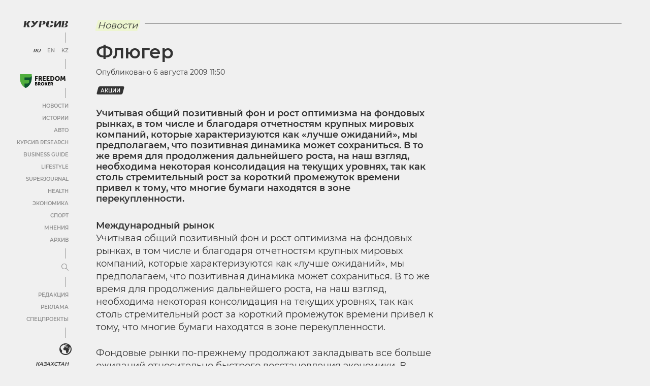

--- FILE ---
content_type: text/html; charset=UTF-8
request_url: https://kz.kursiv.media/2009-08-06/flyuger-8/
body_size: 76919
content:
<!doctype html>
<html lang="ru" prefix="og: http://ogp.me/ns# article: http://ogp.me/ns/article# profile: http://ogp.me/ns/profile# fb: http://ogp.me/ns/fb#">
<head>
    <meta charset="utf-8">
    <meta name="viewport" content="width=device-width, initial-scale=1, maximum-scale=5, user-scalable=1">
    <meta name="pmail-verification" content="af1075a1209f8f524687217a8b9e93dd">
    <link rel="shortcut icon" href="https://kz.kursiv.media/wp-content/themes/kursiv/dist/favicon.ico" type="image/ico">
            <link rel="preload" href="https://cdn-kz.kursiv.media/wp-content/themes/kursiv/dist/fonts/Montserrat/Montserrat-Regular.woff" as="font" type="font/woff" crossorigin>
        <link rel="preload" href="https://cdn-kz.kursiv.media/wp-content/themes/kursiv/dist/fonts/icons/icons.woff" as="font" type="font/woff" crossorigin>
        <title>Флюгер</title>

    <script>
        let isDeferredScriptsInitialized = false;
        try {
            window.isUserLoggedIn = false;

            //отложеная загрузка медленного внешнего JS
            window.deferredScripts = window.deferredScripts || [];

            function addDeferredScript(callback){
                //если инициализация уже прошла, то просто выполняем
                if (isDeferredScriptsInitialized) {
                    callback();
                    return;
                }

                window.deferredScripts = window.deferredScripts || [];
                window.deferredScripts.push(callback);
            }

            function initDeferredScript() {
                if (isDeferredScriptsInitialized === false) {
                    isDeferredScriptsInitialized = true;
                    window.deferredScripts.forEach(callback => callback());

                    setTimeout(() => {
                        window.removeEventListener('scroll', initDeferredScript, false);
                        window.removeEventListener('click', initDeferredScript, false);
                        window.removeEventListener('mousemove', initDeferredScript, false);
                        window.removeEventListener('touchstart', initDeferredScript, false);
                        window.removeEventListener('keydown', initDeferredScript, false);
                    }, 100);
                }
            }

            window.addEventListener('scroll', initDeferredScript, {passive: true});
            window.addEventListener('click', initDeferredScript, {passive: true});
            window.addEventListener('mousemove', initDeferredScript, {passive: true});
            window.addEventListener('touchstart', initDeferredScript, {passive: true});
            window.addEventListener('keydown', initDeferredScript, {passive: true});

            setTimeout(initDeferredScript, 7000);

            function removeBannersBg(id) {
                console.log('removeBannersBg');
                let ad = document.getElementById(id),
                    banner = ad ? ad.closest('.banner') : null;

                if (banner) {
                    banner.classList.remove('init-with-zero-height');
                    banner.style.backgroundColor = 'transparent';
                }
            }

            function hideBannersContainer(id) {
                console.log('hideBannersContainer');
                let ad = document.getElementById(id),
                    banner = ad ? ad.closest('.banner') : null;

                if (banner) banner.style.display = 'none';
            }
        } catch {}
    </script>

            <!-- Google Tag Manager (noscript) -->
<noscript><iframe src="https://www.googletagmanager.com/ns.html?id=GTM-NXZP63"
height="0" width="0" style="display:none;visibility:hidden"></iframe></noscript>
<!-- End Google Tag Manager (noscript) -->

        <script type="text/javascript">
            addDeferredScript(() => {
                !function () {
                    var t = document.createElement("script");
                    t.type = "text/javascript", t.async = !0, t.src = 'https://vk.com/js/api/openapi.js?169', t.onload = function () {
                        VK.Retargeting.Init("VK-RTRG-1319564-86nS5"), VK.Retargeting.Hit()
                    }, document.head.appendChild(t)
                }();
            });
        </script>

        <noscript><img src="https://vk.com/rtrg?p=VK-RTRG-1319564-86nS5" style="position:fixed; left:-999px;" alt=""/></noscript>

        <!-- Global site tag (gtag.js) - Google Analytics -->
<script>
        addDeferredScript(() => {
            (function () {
                var s = document.createElement('script');
                s.type = "text/javascript";
                s.async = true;
                s.src = "https://www.googletagmanager.com/gtag/js?id=UA-19185529-1";
                var fs = document.getElementsByTagName('script')[0];
                fs.parentNode.insertBefore(s, fs);
                window.dataLayer = window.dataLayer || [];
                function gtag(){dataLayer.push(arguments);}
                gtag('js', new Date());
                gtag('config', 'UA-19185529-1');
            })();
        });
</script>
        <!-- Meta Pixel Code -->
<script>
addDeferredScript(function(){
        !function(f,b,e,v,n,t,s)
        {if(f.fbq)return;n=f.fbq=function(){n.callMethod?
        n.callMethod.apply(n,arguments):n.queue.push(arguments)};
        if(!f._fbq)f._fbq=n;n.push=n;n.loaded=!0;n.version='2.0';
        n.queue=[];t=b.createElement(e);t.async=!0;
        t.src=v;s=b.getElementsByTagName(e)[0];
        s.parentNode.insertBefore(t,s)}(window, document,'script',
        'https://connect.facebook.net/en_US/fbevents.js');
        fbq('init', '1371498819954962');
        fbq('track', 'PageView');
});
</script>
<noscript><img height="1" width="1" style="display:none"
src="https://www.facebook.com/tr?id=1371498819954962&ev=PageView&noscript=1"
/></noscript>
<!-- End Meta Pixel Code -->
        <script>
/*
        addDeferredScript(() => {
            (function () {
                var s = document.createElement('script');
                s.type = "text/javascript";
                s.async = true;
                s.crossorigin = 'anonymous';
                s.src = "https://pagead2.googlesyndication.com/pagead/js/adsbygoogle.js?client=ca-pub-4145482025002073";
                var fs = document.getElementsByTagName('script')[0];
                fs.parentNode.insertBefore(s, fs);
            })();
        });
*/
</script>
        <!--LiveInternet counter-->
<script>
	addDeferredScript(function(){
		new Image().src = "https://counter.yadro.ru/hit?r"+
		escape(document.referrer)+((typeof(screen)=="undefined")?"":
		";s"+screen.width+"*"+screen.height+"*"+(screen.colorDepth?
		screen.colorDepth:screen.pixelDepth))+";u"+escape(document.URL)+
		";h"+escape(document.title.substring(0,150))+
		";"+Math.random();
	});
</script>
<!--/LiveInternet-->
        <script>
                  window.dataLayer = window.dataLayer || [];
                  addDeferredScript(() => {
                      function gtag(){ dataLayer.push(arguments); }
                      gtag('js', new Date());
                      gtag('config', 'UA-19185529-1' , {'content_group1': 'Новости'});
                  });
             </script>
    
    <script>
        window.yaContextCb = window.yaContextCb || [];

        addDeferredScript(() => {
            (function () {
                var s = document.createElement('script');
                s.type = "text/javascript";
                s.async = true;
                s.src = "https://yandex.ru/ads/system/context.js";
                var fs = document.getElementsByTagName('script')[0];
                fs.parentNode.insertBefore(s, fs);
            })();
        });
    </script>
    
    <script>
        document.addEventListener("DOMContentLoaded", function () {
        document.querySelectorAll('a[data-href]').forEach(function (el) {
            el.addEventListener('click', function (e) {
            const utmUrl = el.getAttribute('data-href');
            if (utmUrl) el.setAttribute('href', utmUrl);
            });
        });
        });
    </script>

    	<style>img:is([sizes="auto" i], [sizes^="auto," i]) { contain-intrinsic-size: 3000px 1500px }</style>
	
		<!-- All in One SEO Pro 4.9.1.1 - aioseo.com -->
	<meta name="description" content="Учитывая общий позитивный фон и рост оптимизма на фондовых рынках, в том числе и благодаря отчетностям крупных мировых компаний, которые характеризуются как «лучше ожиданий», мы предполагаем, что позитивная динамика может сохраниться. В то же время для продолжения дальнейшего роста, на наш взгляд, необходима некоторая консолидация на текущих уровнях, так как столь стремительный рост за короткий промежуток времени привел к тому, что многие бумаги находятся в зоне перекупленности." />
	<meta name="robots" content="max-image-preview:large" />
	<meta name="author" content="Kursiv Media"/>
	<link rel="canonical" href="https://kz.kursiv.media/2009-08-06/flyuger-8/" />
	<meta name="generator" content="All in One SEO Pro (AIOSEO) 4.9.1.1" />
		<meta property="og:locale" content="ru_RU" />
		<meta property="og:site_name" content="Kursiv Media Казахстан" />
		<meta property="og:type" content="article" />
		<meta property="og:title" content="Флюгер" />
		<meta property="og:description" content="Учитывая общий позитивный фон и рост оптимизма на фондовых рынках, в том числе и благодаря отчетностям крупных мировых компаний, которые характеризуются как «лучше ожиданий», мы предполагаем, что позитивная динамика может сохраниться. В то же время для продолжения дальнейшего роста, на наш взгляд, необходима некоторая консолидация на текущих уровнях, так как столь стремительный рост за короткий промежуток времени привел к тому, что многие бумаги находятся в зоне перекупленности." />
		<meta property="og:url" content="https://kz.kursiv.media/2009-08-06/flyuger-8/" />
		<meta property="article:published_time" content="2009-08-06T07:50:22+00:00" />
		<meta property="article:modified_time" content="2009-08-06T07:50:22+00:00" />
		<meta property="article:publisher" content="https://www.facebook.com/kursivkz/" />
		<meta name="twitter:card" content="summary_large_image" />
		<meta name="twitter:site" content="@Kursivkz" />
		<meta name="twitter:title" content="Флюгер" />
		<meta name="twitter:description" content="Учитывая общий позитивный фон и рост оптимизма на фондовых рынках, в том числе и благодаря отчетностям крупных мировых компаний, которые характеризуются как «лучше ожиданий», мы предполагаем, что позитивная динамика может сохраниться. В то же время для продолжения дальнейшего роста, на наш взгляд, необходима некоторая консолидация на текущих уровнях, так как столь стремительный рост за короткий промежуток времени привел к тому, что многие бумаги находятся в зоне перекупленности." />
		<meta name="twitter:creator" content="@Kursivkz" />
		<meta name="twitter:label1" content="Written by" />
		<meta name="twitter:data1" content="Kursiv Media" />
		<!-- All in One SEO Pro -->

		<!-- This site uses the Google Analytics by MonsterInsights plugin v9.9.0 - Using Analytics tracking - https://www.monsterinsights.com/ -->
		<!-- Note: MonsterInsights is not currently configured on this site. The site owner needs to authenticate with Google Analytics in the MonsterInsights settings panel. -->
					<!-- No tracking code set -->
				<!-- / Google Analytics by MonsterInsights -->
		<link rel='stylesheet' id='aioseo/css/src/vue/standalone/blocks/table-of-contents/global.scss-css' href='https://cdn-kz.kursiv.media/wp-content/plugins/all-in-one-seo-pack-pro/dist/Pro/assets/css/table-of-contents/global.e90f6d47.css?ver=4.9.1.1' type='text/css' media='all' />
<link rel='stylesheet' id='aioseo/css/src/vue/standalone/blocks/pro/recipe/global.scss-css' href='https://cdn-kz.kursiv.media/wp-content/plugins/all-in-one-seo-pack-pro/dist/Pro/assets/css/recipe/global.67a3275f.css?ver=4.9.1.1' type='text/css' media='all' />
<link rel='stylesheet' id='aioseo/css/src/vue/standalone/blocks/pro/product/global.scss-css' href='https://cdn-kz.kursiv.media/wp-content/plugins/all-in-one-seo-pack-pro/dist/Pro/assets/css/product/global.61066cfb.css?ver=4.9.1.1' type='text/css' media='all' />
<style id='global-styles-inline-css' type='text/css'>
:root{--wp--preset--aspect-ratio--square: 1;--wp--preset--aspect-ratio--4-3: 4/3;--wp--preset--aspect-ratio--3-4: 3/4;--wp--preset--aspect-ratio--3-2: 3/2;--wp--preset--aspect-ratio--2-3: 2/3;--wp--preset--aspect-ratio--16-9: 16/9;--wp--preset--aspect-ratio--9-16: 9/16;--wp--preset--color--black: #000000;--wp--preset--color--cyan-bluish-gray: #abb8c3;--wp--preset--color--white: #ffffff;--wp--preset--color--pale-pink: #f78da7;--wp--preset--color--vivid-red: #cf2e2e;--wp--preset--color--luminous-vivid-orange: #ff6900;--wp--preset--color--luminous-vivid-amber: #fcb900;--wp--preset--color--light-green-cyan: #7bdcb5;--wp--preset--color--vivid-green-cyan: #00d084;--wp--preset--color--pale-cyan-blue: #8ed1fc;--wp--preset--color--vivid-cyan-blue: #0693e3;--wp--preset--color--vivid-purple: #9b51e0;--wp--preset--color--color-0: #ffffff;--wp--preset--color--color-1: #000000;--wp--preset--color--color-2: #333333;--wp--preset--color--color-3: #919191;--wp--preset--color--color-4: #f0f0f0;--wp--preset--color--color-6: #edf5d0;--wp--preset--gradient--vivid-cyan-blue-to-vivid-purple: linear-gradient(135deg,rgba(6,147,227,1) 0%,rgb(155,81,224) 100%);--wp--preset--gradient--light-green-cyan-to-vivid-green-cyan: linear-gradient(135deg,rgb(122,220,180) 0%,rgb(0,208,130) 100%);--wp--preset--gradient--luminous-vivid-amber-to-luminous-vivid-orange: linear-gradient(135deg,rgba(252,185,0,1) 0%,rgba(255,105,0,1) 100%);--wp--preset--gradient--luminous-vivid-orange-to-vivid-red: linear-gradient(135deg,rgba(255,105,0,1) 0%,rgb(207,46,46) 100%);--wp--preset--gradient--very-light-gray-to-cyan-bluish-gray: linear-gradient(135deg,rgb(238,238,238) 0%,rgb(169,184,195) 100%);--wp--preset--gradient--cool-to-warm-spectrum: linear-gradient(135deg,rgb(74,234,220) 0%,rgb(151,120,209) 20%,rgb(207,42,186) 40%,rgb(238,44,130) 60%,rgb(251,105,98) 80%,rgb(254,248,76) 100%);--wp--preset--gradient--blush-light-purple: linear-gradient(135deg,rgb(255,206,236) 0%,rgb(152,150,240) 100%);--wp--preset--gradient--blush-bordeaux: linear-gradient(135deg,rgb(254,205,165) 0%,rgb(254,45,45) 50%,rgb(107,0,62) 100%);--wp--preset--gradient--luminous-dusk: linear-gradient(135deg,rgb(255,203,112) 0%,rgb(199,81,192) 50%,rgb(65,88,208) 100%);--wp--preset--gradient--pale-ocean: linear-gradient(135deg,rgb(255,245,203) 0%,rgb(182,227,212) 50%,rgb(51,167,181) 100%);--wp--preset--gradient--electric-grass: linear-gradient(135deg,rgb(202,248,128) 0%,rgb(113,206,126) 100%);--wp--preset--gradient--midnight: linear-gradient(135deg,rgb(2,3,129) 0%,rgb(40,116,252) 100%);--wp--preset--font-size--small: 0.75em;--wp--preset--font-size--medium: 1em;--wp--preset--font-size--large: 1.25em;--wp--preset--font-size--x-large: 1.5em;--wp--preset--font-family--regular: Montserrat, sans-serif;--wp--preset--spacing--20: 0.5em;--wp--preset--spacing--30: 0.75em;--wp--preset--spacing--40: 1em;--wp--preset--spacing--50: 1.25em;--wp--preset--spacing--60: 2.25rem;--wp--preset--spacing--70: 3.38rem;--wp--preset--spacing--80: 5.06rem;--wp--preset--spacing--10: 0.25em;--wp--preset--shadow--natural: 6px 6px 9px rgba(0, 0, 0, 0.2);--wp--preset--shadow--deep: 12px 12px 50px rgba(0, 0, 0, 0.4);--wp--preset--shadow--sharp: 6px 6px 0px rgba(0, 0, 0, 0.2);--wp--preset--shadow--outlined: 6px 6px 0px -3px rgba(255, 255, 255, 1), 6px 6px rgba(0, 0, 0, 1);--wp--preset--shadow--crisp: 6px 6px 0px rgba(0, 0, 0, 1);}:root { --wp--style--global--content-size: 840px;--wp--style--global--wide-size: 1200px; }:where(body) { margin: 0; }.wp-site-blocks > .alignleft { float: left; margin-right: 2em; }.wp-site-blocks > .alignright { float: right; margin-left: 2em; }.wp-site-blocks > .aligncenter { justify-content: center; margin-left: auto; margin-right: auto; }:where(.is-layout-flex){gap: 0.5em;}:where(.is-layout-grid){gap: 0.5em;}.is-layout-flow > .alignleft{float: left;margin-inline-start: 0;margin-inline-end: 2em;}.is-layout-flow > .alignright{float: right;margin-inline-start: 2em;margin-inline-end: 0;}.is-layout-flow > .aligncenter{margin-left: auto !important;margin-right: auto !important;}.is-layout-constrained > .alignleft{float: left;margin-inline-start: 0;margin-inline-end: 2em;}.is-layout-constrained > .alignright{float: right;margin-inline-start: 2em;margin-inline-end: 0;}.is-layout-constrained > .aligncenter{margin-left: auto !important;margin-right: auto !important;}.is-layout-constrained > :where(:not(.alignleft):not(.alignright):not(.alignfull)){max-width: var(--wp--style--global--content-size);margin-left: auto !important;margin-right: auto !important;}.is-layout-constrained > .alignwide{max-width: var(--wp--style--global--wide-size);}body .is-layout-flex{display: flex;}.is-layout-flex{flex-wrap: wrap;align-items: center;}.is-layout-flex > :is(*, div){margin: 0;}body .is-layout-grid{display: grid;}.is-layout-grid > :is(*, div){margin: 0;}body{background-color: var(--wp--preset--color--white);color: var(--wp--preset--color--black);font-family: var(--wp--preset--font-family--regular);margin-top: 0;margin-right: 1.5rem;margin-bottom: 0;margin-left: 1.5rem;padding-top: 0;padding-right: 0;padding-bottom: 0;padding-left: 0;}a:where(:not(.wp-element-button)){text-decoration: underline;}h1{font-size: 36px;}h2{font-size: 22px;}h3{font-size: 18px;}h4{font-size: 18px;}h5{font-size: 18px;}h6{font-size: 18px;}:root :where(.wp-element-button, .wp-block-button__link){background-color: #32373c;border-width: 0;color: #fff;font-family: inherit;font-size: inherit;line-height: inherit;padding: calc(0.667em + 2px) calc(1.333em + 2px);text-decoration: none;}.has-black-color{color: var(--wp--preset--color--black) !important;}.has-cyan-bluish-gray-color{color: var(--wp--preset--color--cyan-bluish-gray) !important;}.has-white-color{color: var(--wp--preset--color--white) !important;}.has-pale-pink-color{color: var(--wp--preset--color--pale-pink) !important;}.has-vivid-red-color{color: var(--wp--preset--color--vivid-red) !important;}.has-luminous-vivid-orange-color{color: var(--wp--preset--color--luminous-vivid-orange) !important;}.has-luminous-vivid-amber-color{color: var(--wp--preset--color--luminous-vivid-amber) !important;}.has-light-green-cyan-color{color: var(--wp--preset--color--light-green-cyan) !important;}.has-vivid-green-cyan-color{color: var(--wp--preset--color--vivid-green-cyan) !important;}.has-pale-cyan-blue-color{color: var(--wp--preset--color--pale-cyan-blue) !important;}.has-vivid-cyan-blue-color{color: var(--wp--preset--color--vivid-cyan-blue) !important;}.has-vivid-purple-color{color: var(--wp--preset--color--vivid-purple) !important;}.has-color-0-color{color: var(--wp--preset--color--color-0) !important;}.has-color-1-color{color: var(--wp--preset--color--color-1) !important;}.has-color-2-color{color: var(--wp--preset--color--color-2) !important;}.has-color-3-color{color: var(--wp--preset--color--color-3) !important;}.has-color-4-color{color: var(--wp--preset--color--color-4) !important;}.has-color-6-color{color: var(--wp--preset--color--color-6) !important;}.has-black-background-color{background-color: var(--wp--preset--color--black) !important;}.has-cyan-bluish-gray-background-color{background-color: var(--wp--preset--color--cyan-bluish-gray) !important;}.has-white-background-color{background-color: var(--wp--preset--color--white) !important;}.has-pale-pink-background-color{background-color: var(--wp--preset--color--pale-pink) !important;}.has-vivid-red-background-color{background-color: var(--wp--preset--color--vivid-red) !important;}.has-luminous-vivid-orange-background-color{background-color: var(--wp--preset--color--luminous-vivid-orange) !important;}.has-luminous-vivid-amber-background-color{background-color: var(--wp--preset--color--luminous-vivid-amber) !important;}.has-light-green-cyan-background-color{background-color: var(--wp--preset--color--light-green-cyan) !important;}.has-vivid-green-cyan-background-color{background-color: var(--wp--preset--color--vivid-green-cyan) !important;}.has-pale-cyan-blue-background-color{background-color: var(--wp--preset--color--pale-cyan-blue) !important;}.has-vivid-cyan-blue-background-color{background-color: var(--wp--preset--color--vivid-cyan-blue) !important;}.has-vivid-purple-background-color{background-color: var(--wp--preset--color--vivid-purple) !important;}.has-color-0-background-color{background-color: var(--wp--preset--color--color-0) !important;}.has-color-1-background-color{background-color: var(--wp--preset--color--color-1) !important;}.has-color-2-background-color{background-color: var(--wp--preset--color--color-2) !important;}.has-color-3-background-color{background-color: var(--wp--preset--color--color-3) !important;}.has-color-4-background-color{background-color: var(--wp--preset--color--color-4) !important;}.has-color-6-background-color{background-color: var(--wp--preset--color--color-6) !important;}.has-black-border-color{border-color: var(--wp--preset--color--black) !important;}.has-cyan-bluish-gray-border-color{border-color: var(--wp--preset--color--cyan-bluish-gray) !important;}.has-white-border-color{border-color: var(--wp--preset--color--white) !important;}.has-pale-pink-border-color{border-color: var(--wp--preset--color--pale-pink) !important;}.has-vivid-red-border-color{border-color: var(--wp--preset--color--vivid-red) !important;}.has-luminous-vivid-orange-border-color{border-color: var(--wp--preset--color--luminous-vivid-orange) !important;}.has-luminous-vivid-amber-border-color{border-color: var(--wp--preset--color--luminous-vivid-amber) !important;}.has-light-green-cyan-border-color{border-color: var(--wp--preset--color--light-green-cyan) !important;}.has-vivid-green-cyan-border-color{border-color: var(--wp--preset--color--vivid-green-cyan) !important;}.has-pale-cyan-blue-border-color{border-color: var(--wp--preset--color--pale-cyan-blue) !important;}.has-vivid-cyan-blue-border-color{border-color: var(--wp--preset--color--vivid-cyan-blue) !important;}.has-vivid-purple-border-color{border-color: var(--wp--preset--color--vivid-purple) !important;}.has-color-0-border-color{border-color: var(--wp--preset--color--color-0) !important;}.has-color-1-border-color{border-color: var(--wp--preset--color--color-1) !important;}.has-color-2-border-color{border-color: var(--wp--preset--color--color-2) !important;}.has-color-3-border-color{border-color: var(--wp--preset--color--color-3) !important;}.has-color-4-border-color{border-color: var(--wp--preset--color--color-4) !important;}.has-color-6-border-color{border-color: var(--wp--preset--color--color-6) !important;}.has-vivid-cyan-blue-to-vivid-purple-gradient-background{background: var(--wp--preset--gradient--vivid-cyan-blue-to-vivid-purple) !important;}.has-light-green-cyan-to-vivid-green-cyan-gradient-background{background: var(--wp--preset--gradient--light-green-cyan-to-vivid-green-cyan) !important;}.has-luminous-vivid-amber-to-luminous-vivid-orange-gradient-background{background: var(--wp--preset--gradient--luminous-vivid-amber-to-luminous-vivid-orange) !important;}.has-luminous-vivid-orange-to-vivid-red-gradient-background{background: var(--wp--preset--gradient--luminous-vivid-orange-to-vivid-red) !important;}.has-very-light-gray-to-cyan-bluish-gray-gradient-background{background: var(--wp--preset--gradient--very-light-gray-to-cyan-bluish-gray) !important;}.has-cool-to-warm-spectrum-gradient-background{background: var(--wp--preset--gradient--cool-to-warm-spectrum) !important;}.has-blush-light-purple-gradient-background{background: var(--wp--preset--gradient--blush-light-purple) !important;}.has-blush-bordeaux-gradient-background{background: var(--wp--preset--gradient--blush-bordeaux) !important;}.has-luminous-dusk-gradient-background{background: var(--wp--preset--gradient--luminous-dusk) !important;}.has-pale-ocean-gradient-background{background: var(--wp--preset--gradient--pale-ocean) !important;}.has-electric-grass-gradient-background{background: var(--wp--preset--gradient--electric-grass) !important;}.has-midnight-gradient-background{background: var(--wp--preset--gradient--midnight) !important;}.has-small-font-size{font-size: var(--wp--preset--font-size--small) !important;}.has-medium-font-size{font-size: var(--wp--preset--font-size--medium) !important;}.has-large-font-size{font-size: var(--wp--preset--font-size--large) !important;}.has-x-large-font-size{font-size: var(--wp--preset--font-size--x-large) !important;}.has-regular-font-family{font-family: var(--wp--preset--font-family--regular) !important;}
:where(.wp-block-post-template.is-layout-flex){gap: 1.25em;}:where(.wp-block-post-template.is-layout-grid){gap: 1.25em;}
:where(.wp-block-columns.is-layout-flex){gap: 2em;}:where(.wp-block-columns.is-layout-grid){gap: 2em;}
:root :where(.wp-block-pullquote){font-size: 1.5em;line-height: 1.6;}
</style>
<link rel='stylesheet' id='restrict-wp-upload-type-css' href='https://cdn-kz.kursiv.media/wp-content/plugins/restrict-wp-upload-type/public/css/restrict-wp-upload-type-public.css?ver=1.0.2' type='text/css' media='all' />
<script type="text/javascript" src="https://cdn-kz.kursiv.media/wp-includes/js/jquery/jquery.min.js?ver=3.7.1" id="jquery-core-js"></script>
<script type="text/javascript" src="https://cdn-kz.kursiv.media/wp-includes/js/jquery/jquery-migrate.min.js?ver=3.4.1" id="jquery-migrate-js"></script>
<script type="text/javascript" src="https://cdn-kz.kursiv.media/wp-content/plugins/restrict-wp-upload-type/public/js/restrict-wp-upload-type-public.js?ver=1.0.2" id="restrict-wp-upload-type-js"></script>
<link rel='shortlink' href='https://kz.kursiv.media/?p=490001' />
<script async src="https://jsc.idealmedia.io/site/1027958.js"></script>
<style>
@font-face{font-family:"Montserrat";src:url("/wp-content/themes/kursiv/dist/fonts/Montserrat/Montserrat-Regular.eot");src:url("/wp-content/themes/kursiv/dist/fonts/Montserrat/Montserrat-Regular.eot?#iefix") format("embedded-opentype"),url("//cdn-kz.kursiv.media/wp-content/themes/kursiv/dist/fonts/Montserrat/Montserrat-Regular.woff") format("woff"),url("/wp-content/themes/kursiv/dist/fonts/Montserrat/Montserrat-Regular.ttf") format("truetype");font-weight:normal;font-style:normal;font-display:swap}@font-face{font-family:"Montserrat";src:url("/wp-content/themes/kursiv/dist/fonts/Montserrat/Montserrat-Medium.eot");src:url("/wp-content/themes/kursiv/dist/fonts/Montserrat/Montserrat-Medium.eot?#iefix") format("embedded-opentype"),url("//cdn-kz.kursiv.media/wp-content/themes/kursiv/dist/fonts/Montserrat/Montserrat-Medium.woff") format("woff"),url("/wp-content/themes/kursiv/dist/fonts/Montserrat/Montserrat-Medium.ttf") format("truetype");font-weight:"500";font-style:normal;font-display:swap}@font-face{font-family:"Montserrat";src:url("/wp-content/themes/kursiv/dist/fonts/Montserrat/Montserrat-SemiBold.eot");src:url("/wp-content/themes/kursiv/dist/fonts/Montserrat/Montserrat-SemiBold.eot?#iefix") format("embedded-opentype"),url("//cdn-kz.kursiv.media/wp-content/themes/kursiv/dist/fonts/Montserrat/Montserrat-SemiBold.woff") format("woff"),url("/wp-content/themes/kursiv/dist/fonts/Montserrat/Montserrat-SemiBold.ttf") format("truetype");font-weight:"bold";font-style:normal;font-display:swap}.mt-0{margin-top:0px !important}.pt-0{padding-top:0px !important}.mb-0{margin-bottom:0px !important}.pb-0{padding-bottom:0px !important}.ml-0{margin-left:0px !important}.pl-0{padding-left:0px !important}.mr-0{margin-right:0px !important}.pr-0{padding-right:0px !important}.mt-10{margin-top:10px !important}.pt-10{padding-top:10px !important}.mb-10{margin-bottom:10px !important}.pb-10{padding-bottom:10px !important}.ml-10{margin-left:10px !important}.pl-10{padding-left:10px !important}.mr-10{margin-right:10px !important}.pr-10{padding-right:10px !important}.mt-15{margin-top:15px !important}.pt-15{padding-top:15px !important}.mb-15{margin-bottom:15px !important}.pb-15{padding-bottom:15px !important}.ml-15{margin-left:15px !important}.pl-15{padding-left:15px !important}.mr-15{margin-right:15px !important}.pr-15{padding-right:15px !important}.mt-20{margin-top:20px !important}.pt-20{padding-top:20px !important}.mb-20{margin-bottom:20px !important}.pb-20{padding-bottom:20px !important}.ml-20{margin-left:20px !important}.pl-20{padding-left:20px !important}.mr-20{margin-right:20px !important}.pr-20{padding-right:20px !important}.mt-30{margin-top:30px !important}.pt-30{padding-top:30px !important}.mb-30{margin-bottom:30px !important}.pb-30{padding-bottom:30px !important}.ml-30{margin-left:30px !important}.pl-30{padding-left:30px !important}.mr-30{margin-right:30px !important}.pr-30{padding-right:30px !important}.mt-50{margin-top:50px !important}.pt-50{padding-top:50px !important}.mb-50{margin-bottom:50px !important}.pb-50{padding-bottom:50px !important}.ml-50{margin-left:50px !important}.pl-50{padding-left:50px !important}.mr-50{margin-right:50px !important}.pr-50{padding-right:50px !important}.mt-100{margin-top:100px !important}.pt-100{padding-top:100px !important}.mb-100{margin-bottom:100px !important}.pb-100{padding-bottom:100px !important}.ml-100{margin-left:100px !important}.pl-100{padding-left:100px !important}.mr-100{margin-right:100px !important}.pr-100{padding-right:100px !important}.carousel{position:relative;-webkit-box-sizing:border-box;-moz-box-sizing:border-box;box-sizing:border-box}.carousel *,.carousel *:before,.carousel *:after{-webkit-box-sizing:inherit;-moz-box-sizing:inherit;box-sizing:inherit}.carousel.is-draggable{cursor:move;cursor:-webkit-grab;cursor:-moz-grab;cursor:grab}.carousel.is-dragging{cursor:move;cursor:-webkit-grabbing;cursor:-moz-grabbing;cursor:grabbing}.carousel__viewport{position:relative;overflow:hidden;max-width:100%;max-height:100%}.carousel__track{display:-webkit-box;display:-webkit-flex;display:-moz-box;display:flex}.carousel__slide{-webkit-box-flex:0;-webkit-flex:0 0 auto;-moz-box-flex:0;flex:0 0 auto;width:var(--carousel-slide-width, 60%);max-width:100%;padding:1rem;position:relative;overflow-x:hidden;overflow-y:auto;-ms-scroll-chaining:none;overscroll-behavior:contain}.has-dots{margin-bottom:-webkit-calc(.5rem + 22px);margin-bottom:-moz-calc(.5rem + 22px);margin-bottom:calc(.5rem + 22px)}.carousel__dots{margin:0 auto;padding:0;position:absolute;top:-webkit-calc(100% + .5rem);top:-moz-calc(100% + .5rem);top:calc(100% + .5rem);left:0;right:0;display:-webkit-box;display:-webkit-flex;display:-moz-box;display:flex;-webkit-box-pack:center;-webkit-justify-content:center;-moz-box-pack:center;justify-content:center;list-style:none;-webkit-user-select:none;-moz-user-select:none;-ms-user-select:none;user-select:none}.carousel__dots .carousel__dot{margin:0;padding:0;display:block;position:relative;width:22px;height:22px;cursor:pointer}.carousel__dots .carousel__dot:after{content:"";width:8px;height:8px;border-radius:50%;position:absolute;top:50%;left:50%;-webkit-transform:translate(-50%, -50%);-moz-transform:translate(-50%, -50%);-ms-transform:translate(-50%, -50%);transform:translate(-50%, -50%);background-color:currentColor;opacity:.25;-webkit-transition:opacity .15s ease-in-out;-moz-transition:opacity .15s ease-in-out;transition:opacity .15s ease-in-out}.carousel__dots .carousel__dot.is-selected:after{opacity:1}.carousel__button{width:var(--carousel-button-width, 48px);height:var(--carousel-button-height, 48px);padding:0;border:0;display:-webkit-box;display:-webkit-flex;display:-moz-box;display:flex;-webkit-box-pack:center;-webkit-justify-content:center;-moz-box-pack:center;justify-content:center;-webkit-box-align:center;-webkit-align-items:center;-moz-box-align:center;align-items:center;pointer-events:all;cursor:pointer;color:var(--carousel-button-color, currentColor);background:var(--carousel-button-bg, transparent);border-radius:var(--carousel-button-border-radius, 50%);-webkit-box-shadow:var(--carousel-button-shadow, none);box-shadow:var(--carousel-button-shadow, none);-webkit-transition:opacity .15s ease;-moz-transition:opacity .15s ease;transition:opacity .15s ease}.carousel__button.is-prev,.carousel__button.is-next{position:absolute;top:50%;-webkit-transform:translateY(-50%);-moz-transform:translateY(-50%);-ms-transform:translateY(-50%);transform:translateY(-50%)}.carousel__button.is-prev{left:10px}.carousel__button.is-next{right:10px}.carousel__button[disabled]{cursor:default;opacity:.3}.carousel__button svg{width:var(--carousel-button-svg-width, 50%);height:var(--carousel-button-svg-height, 50%);fill:none;stroke:currentColor;stroke-width:var(--carousel-button-svg-stroke-width, 1.5);stroke-linejoin:bevel;stroke-linecap:round;-webkit-filter:var(--carousel-button-svg-filter, none);filter:var(--carousel-button-svg-filter, none);pointer-events:none}html.with-fancybox{scroll-behavior:auto}body.compensate-for-scrollbar{overflow:hidden !important;touch-action:none}.fancybox__container{position:fixed;top:0;left:0;bottom:0;right:0;direction:ltr;margin:0;padding:env(safe-area-inset-top, 0px) env(safe-area-inset-right, 0px) env(safe-area-inset-bottom, 0px) env(safe-area-inset-left, 0px);-webkit-box-sizing:border-box;-moz-box-sizing:border-box;box-sizing:border-box;display:-webkit-box;display:-webkit-flex;display:-moz-box;display:flex;-webkit-box-orient:vertical;-webkit-box-direction:normal;-webkit-flex-direction:column;-moz-box-orient:vertical;-moz-box-direction:normal;flex-direction:column;color:var(--fancybox-color, #fff);-webkit-tap-highlight-color:rgba(0, 0, 0, 0);overflow:hidden;z-index:1050;outline:none;-webkit-transform-origin:top left;-moz-transform-origin:top left;-ms-transform-origin:top left;transform-origin:top left;--carousel-button-width: 48px;--carousel-button-height: 48px;--carousel-button-svg-width: 24px;--carousel-button-svg-height: 24px;--carousel-button-svg-stroke-width: 2.5;--carousel-button-svg-filter: drop-shadow(1px 1px 1px rgba(0, 0, 0, 0.4))}.fancybox__container *,.fancybox__container *::before,.fancybox__container *::after{-webkit-box-sizing:inherit;-moz-box-sizing:inherit;box-sizing:inherit}.fancybox__container :focus{outline:none}body:not(.is-using-mouse) .fancybox__container :focus{-webkit-box-shadow:0 0 0 1px #fff,0 0 0 2px var(--fancybox-accent-color, rgba(1, 210, 232, 0.94));box-shadow:0 0 0 1px #fff,0 0 0 2px var(--fancybox-accent-color, rgba(1, 210, 232, 0.94))}@media all and (min-width: 1024px){.fancybox__container{--carousel-button-width:48px;--carousel-button-height:48px;--carousel-button-svg-width:27px;--carousel-button-svg-height:27px}}.fancybox__backdrop{position:absolute;top:0;right:0;bottom:0;left:0;z-index:-1;background:var(--fancybox-bg, rgba(24, 24, 27, 0.92))}.fancybox__carousel{position:relative;-webkit-box-flex:1;-webkit-flex:1 1 auto;-moz-box-flex:1;flex:1 1 auto;min-height:0;height:100%;z-index:10}.fancybox__carousel.has-dots{margin-bottom:-webkit-calc(.5rem + 22px);margin-bottom:-moz-calc(.5rem + 22px);margin-bottom:calc(.5rem + 22px)}.fancybox__viewport{position:relative;width:100%;height:100%;overflow:visible;cursor:default}.fancybox__track{display:-webkit-box;display:-webkit-flex;display:-moz-box;display:flex;height:100%}.fancybox__slide{-webkit-box-flex:0;-webkit-flex:0 0 auto;-moz-box-flex:0;flex:0 0 auto;width:100%;max-width:100%;margin:0;padding:48px 8px 8px 8px;position:relative;-ms-scroll-chaining:none;overscroll-behavior:contain;display:-webkit-box;display:-webkit-flex;display:-moz-box;display:flex;-webkit-box-orient:vertical;-webkit-box-direction:normal;-webkit-flex-direction:column;-moz-box-orient:vertical;-moz-box-direction:normal;flex-direction:column;outline:0;overflow:auto;--carousel-button-width: 36px;--carousel-button-height: 36px;--carousel-button-svg-width: 22px;--carousel-button-svg-height: 22px}.fancybox__slide::before,.fancybox__slide::after{content:"";-webkit-box-flex:0;-webkit-flex:0 0 0;-moz-box-flex:0;flex:0 0 0;margin:auto}@media all and (min-width: 1024px){.fancybox__slide{padding:64px 100px}}.fancybox__content{margin:0 env(safe-area-inset-right, 0px) 0 env(safe-area-inset-left, 0px);padding:36px;color:var(--fancybox-content-color, #374151);background:var(--fancybox-content-bg, #fff);position:relative;-webkit-align-self:center;align-self:center;display:-webkit-box;display:-webkit-flex;display:-moz-box;display:flex;-webkit-box-orient:vertical;-webkit-box-direction:normal;-webkit-flex-direction:column;-moz-box-orient:vertical;-moz-box-direction:normal;flex-direction:column;z-index:20}.fancybox__content :focus:not(.carousel__button.is-close){outline:thin dotted;-webkit-box-shadow:none;box-shadow:none}.fancybox__caption{-webkit-align-self:center;align-self:center;max-width:100%;margin:0;padding:1rem 0 0 0;line-height:1.375;color:var(--fancybox-color, currentColor);visibility:visible;cursor:auto;-webkit-flex-shrink:0;flex-shrink:0;overflow-wrap:anywhere}.is-loading .fancybox__caption{visibility:hidden}.fancybox__container>.carousel__dots{top:100%;color:var(--fancybox-color, #fff)}.fancybox__nav .carousel__button{z-index:40}.fancybox__nav .carousel__button.is-next{right:8px}@media all and (min-width: 1024px){.fancybox__nav .carousel__button.is-next{right:40px}}.fancybox__nav .carousel__button.is-prev{left:8px}@media all and (min-width: 1024px){.fancybox__nav .carousel__button.is-prev{left:40px}}.carousel__button.is-close{position:absolute;top:8px;right:8px;top:-webkit-calc(env(safe-area-inset-top, 0px) + 8px);top:-moz-calc(env(safe-area-inset-top, 0px) + 8px);top:calc(env(safe-area-inset-top, 0px) + 8px);right:-webkit-calc(env(safe-area-inset-right, 0px) + 8px);right:-moz-calc(env(safe-area-inset-right, 0px) + 8px);right:calc(env(safe-area-inset-right, 0px) + 8px);z-index:40}@media all and (min-width: 1024px){.carousel__button.is-close{right:40px}}.fancybox__content>.carousel__button.is-close{position:absolute;top:-40px;right:0;color:var(--fancybox-color, #fff)}.fancybox__no-click,.fancybox__no-click button{pointer-events:none}.fancybox__spinner{position:absolute;top:50%;left:50%;-webkit-transform:translate(-50%, -50%);-moz-transform:translate(-50%, -50%);-ms-transform:translate(-50%, -50%);transform:translate(-50%, -50%);width:50px;height:50px;color:var(--fancybox-color, currentColor)}.fancybox__slide .fancybox__spinner{cursor:pointer;z-index:1053}.fancybox__spinner svg{-webkit-animation:fancybox-rotate 2s linear infinite;-moz-animation:fancybox-rotate 2s linear infinite;animation:fancybox-rotate 2s linear infinite;-webkit-transform-origin:center center;-moz-transform-origin:center center;-ms-transform-origin:center center;transform-origin:center center;position:absolute;top:0;right:0;bottom:0;left:0;margin:auto;width:100%;height:100%}.fancybox__spinner svg circle{fill:none;stroke-width:2.75;stroke-miterlimit:10;stroke-dasharray:1,200;stroke-dashoffset:0;-webkit-animation:fancybox-dash 1.5s ease-in-out infinite;-moz-animation:fancybox-dash 1.5s ease-in-out infinite;animation:fancybox-dash 1.5s ease-in-out infinite;stroke-linecap:round;stroke:currentColor}@-webkit-keyframes fancybox-rotate{100%{-webkit-transform:rotate(360deg);transform:rotate(360deg)}}@-moz-keyframes fancybox-rotate{100%{-moz-transform:rotate(360deg);transform:rotate(360deg)}}@keyframes fancybox-rotate{100%{-webkit-transform:rotate(360deg);-moz-transform:rotate(360deg);transform:rotate(360deg)}}@-webkit-keyframes fancybox-dash{0%{stroke-dasharray:1,200;stroke-dashoffset:0}50%{stroke-dasharray:89,200;stroke-dashoffset:-35px}100%{stroke-dasharray:89,200;stroke-dashoffset:-124px}}@-moz-keyframes fancybox-dash{0%{stroke-dasharray:1,200;stroke-dashoffset:0}50%{stroke-dasharray:89,200;stroke-dashoffset:-35px}100%{stroke-dasharray:89,200;stroke-dashoffset:-124px}}@keyframes fancybox-dash{0%{stroke-dasharray:1,200;stroke-dashoffset:0}50%{stroke-dasharray:89,200;stroke-dashoffset:-35px}100%{stroke-dasharray:89,200;stroke-dashoffset:-124px}}.fancybox__backdrop,.fancybox__caption,.fancybox__nav,.carousel__dots,.carousel__button.is-close{opacity:var(--fancybox-opacity, 1)}.fancybox__container.is-animated[aria-hidden=false] .fancybox__backdrop,.fancybox__container.is-animated[aria-hidden=false] .fancybox__caption,.fancybox__container.is-animated[aria-hidden=false] .fancybox__nav,.fancybox__container.is-animated[aria-hidden=false] .carousel__dots,.fancybox__container.is-animated[aria-hidden=false] .carousel__button.is-close{-webkit-animation:.15s ease backwards fancybox-fadeIn;-moz-animation:.15s ease backwards fancybox-fadeIn;animation:.15s ease backwards fancybox-fadeIn}.fancybox__container.is-animated.is-closing .fancybox__backdrop,.fancybox__container.is-animated.is-closing .fancybox__caption,.fancybox__container.is-animated.is-closing .fancybox__nav,.fancybox__container.is-animated.is-closing .carousel__dots,.fancybox__container.is-animated.is-closing .carousel__button.is-close{-webkit-animation:.15s ease both fancybox-fadeOut;-moz-animation:.15s ease both fancybox-fadeOut;animation:.15s ease both fancybox-fadeOut}.fancybox-fadeIn{-webkit-animation:.15s ease both fancybox-fadeIn;-moz-animation:.15s ease both fancybox-fadeIn;animation:.15s ease both fancybox-fadeIn}.fancybox-fadeOut{-webkit-animation:.1s ease both fancybox-fadeOut;-moz-animation:.1s ease both fancybox-fadeOut;animation:.1s ease both fancybox-fadeOut}.fancybox-zoomInUp{-webkit-animation:.2s ease both fancybox-zoomInUp;-moz-animation:.2s ease both fancybox-zoomInUp;animation:.2s ease both fancybox-zoomInUp}.fancybox-zoomOutDown{-webkit-animation:.15s ease both fancybox-zoomOutDown;-moz-animation:.15s ease both fancybox-zoomOutDown;animation:.15s ease both fancybox-zoomOutDown}.fancybox-throwOutUp{-webkit-animation:.15s ease both fancybox-throwOutUp;-moz-animation:.15s ease both fancybox-throwOutUp;animation:.15s ease both fancybox-throwOutUp}.fancybox-throwOutDown{-webkit-animation:.15s ease both fancybox-throwOutDown;-moz-animation:.15s ease both fancybox-throwOutDown;animation:.15s ease both fancybox-throwOutDown}@-webkit-keyframes fancybox-fadeIn{from{opacity:0}to{opacity:1}}@-moz-keyframes fancybox-fadeIn{from{opacity:0}to{opacity:1}}@keyframes fancybox-fadeIn{from{opacity:0}to{opacity:1}}@-webkit-keyframes fancybox-fadeOut{to{opacity:0}}@-moz-keyframes fancybox-fadeOut{to{opacity:0}}@keyframes fancybox-fadeOut{to{opacity:0}}@-webkit-keyframes fancybox-zoomInUp{from{-webkit-transform:scale(0.97) translate3d(0, 16px, 0);transform:scale(0.97) translate3d(0, 16px, 0);opacity:0}to{-webkit-transform:scale(1) translate3d(0, 0, 0);transform:scale(1) translate3d(0, 0, 0);opacity:1}}@-moz-keyframes fancybox-zoomInUp{from{-moz-transform:scale(0.97) translate3d(0, 16px, 0);transform:scale(0.97) translate3d(0, 16px, 0);opacity:0}to{-moz-transform:scale(1) translate3d(0, 0, 0);transform:scale(1) translate3d(0, 0, 0);opacity:1}}@keyframes fancybox-zoomInUp{from{-webkit-transform:scale(0.97) translate3d(0, 16px, 0);-moz-transform:scale(0.97) translate3d(0, 16px, 0);transform:scale(0.97) translate3d(0, 16px, 0);opacity:0}to{-webkit-transform:scale(1) translate3d(0, 0, 0);-moz-transform:scale(1) translate3d(0, 0, 0);transform:scale(1) translate3d(0, 0, 0);opacity:1}}@-webkit-keyframes fancybox-zoomOutDown{to{-webkit-transform:scale(0.97) translate3d(0, 16px, 0);transform:scale(0.97) translate3d(0, 16px, 0);opacity:0}}@-moz-keyframes fancybox-zoomOutDown{to{-moz-transform:scale(0.97) translate3d(0, 16px, 0);transform:scale(0.97) translate3d(0, 16px, 0);opacity:0}}@keyframes fancybox-zoomOutDown{to{-webkit-transform:scale(0.97) translate3d(0, 16px, 0);-moz-transform:scale(0.97) translate3d(0, 16px, 0);transform:scale(0.97) translate3d(0, 16px, 0);opacity:0}}@-webkit-keyframes fancybox-throwOutUp{to{-webkit-transform:translate3d(0, -30%, 0);transform:translate3d(0, -30%, 0);opacity:0}}@-moz-keyframes fancybox-throwOutUp{to{-moz-transform:translate3d(0, -30%, 0);transform:translate3d(0, -30%, 0);opacity:0}}@keyframes fancybox-throwOutUp{to{-webkit-transform:translate3d(0, -30%, 0);-moz-transform:translate3d(0, -30%, 0);transform:translate3d(0, -30%, 0);opacity:0}}@-webkit-keyframes fancybox-throwOutDown{to{-webkit-transform:translate3d(0, 30%, 0);transform:translate3d(0, 30%, 0);opacity:0}}@-moz-keyframes fancybox-throwOutDown{to{-moz-transform:translate3d(0, 30%, 0);transform:translate3d(0, 30%, 0);opacity:0}}@keyframes fancybox-throwOutDown{to{-webkit-transform:translate3d(0, 30%, 0);-moz-transform:translate3d(0, 30%, 0);transform:translate3d(0, 30%, 0);opacity:0}}.fancybox__carousel .carousel__slide{scrollbar-width:thin;scrollbar-color:#ccc rgba(255, 255, 255, 0.1)}.fancybox__carousel .carousel__slide::-webkit-scrollbar{width:8px;height:8px}.fancybox__carousel .carousel__slide::-webkit-scrollbar-track{background-color:rgba(255, 255, 255, 0.1)}.fancybox__carousel .carousel__slide::-webkit-scrollbar-thumb{background-color:#ccc;border-radius:2px;-webkit-box-shadow:inset 0 0 4px rgba(0, 0, 0, 0.2);box-shadow:inset 0 0 4px rgba(0, 0, 0, 0.2)}.fancybox__carousel.is-draggable .fancybox__slide,.fancybox__carousel.is-draggable .fancybox__slide .fancybox__content{cursor:move;cursor:-webkit-grab;cursor:-moz-grab;cursor:grab}.fancybox__carousel.is-dragging .fancybox__slide,.fancybox__carousel.is-dragging .fancybox__slide .fancybox__content{cursor:move;cursor:-webkit-grabbing;cursor:-moz-grabbing;cursor:grabbing}.fancybox__carousel .fancybox__slide .fancybox__content{cursor:auto}.fancybox__carousel .fancybox__slide.can-zoom_in .fancybox__content{cursor:-webkit-zoom-in;cursor:-moz-zoom-in;cursor:zoom-in}.fancybox__carousel .fancybox__slide.can-zoom_out .fancybox__content{cursor:-webkit-zoom-out;cursor:-moz-zoom-out;cursor:zoom-out}.fancybox__carousel .fancybox__slide.is-draggable .fancybox__content{cursor:move;cursor:-webkit-grab;cursor:-moz-grab;cursor:grab}.fancybox__carousel .fancybox__slide.is-dragging .fancybox__content{cursor:move;cursor:-webkit-grabbing;cursor:-moz-grabbing;cursor:grabbing}.fancybox__image{-webkit-transform-origin:0 0;-moz-transform-origin:0 0;-ms-transform-origin:0 0;transform-origin:0 0;-webkit-user-select:none;-moz-user-select:none;-ms-user-select:none;user-select:none;-webkit-transition:none;-moz-transition:none;transition:none}.has-image .fancybox__content{padding:0;background:rgba(0, 0, 0, 0);min-height:1px}.is-closing .has-image .fancybox__content{overflow:visible}.has-image[data-image-fit=contain]{overflow:visible;touch-action:none}.has-image[data-image-fit=contain] .fancybox__content{-webkit-box-orient:horizontal;-webkit-box-direction:normal;-webkit-flex-direction:row;-moz-box-orient:horizontal;-moz-box-direction:normal;flex-direction:row;-webkit-flex-wrap:wrap;flex-wrap:wrap}.has-image[data-image-fit=contain] .fancybox__image{max-width:100%;max-height:100%;-o-object-fit:contain;object-fit:contain}.has-image[data-image-fit=contain-w]{overflow-x:hidden;overflow-y:auto}.has-image[data-image-fit=contain-w] .fancybox__content{min-height:auto}.has-image[data-image-fit=contain-w] .fancybox__image{max-width:100%;height:auto}.has-image[data-image-fit=cover]{overflow:visible;touch-action:none}.has-image[data-image-fit=cover] .fancybox__content{width:100%;height:100%}.has-image[data-image-fit=cover] .fancybox__image{width:100%;height:100%;-o-object-fit:cover;object-fit:cover}.fancybox__carousel .fancybox__slide.has-iframe .fancybox__content,.fancybox__carousel .fancybox__slide.has-map .fancybox__content,.fancybox__carousel .fancybox__slide.has-pdf .fancybox__content,.fancybox__carousel .fancybox__slide.has-video .fancybox__content,.fancybox__carousel .fancybox__slide.has-html5video .fancybox__content{max-width:100%;-webkit-flex-shrink:1;flex-shrink:1;min-height:1px;overflow:visible}.fancybox__carousel .fancybox__slide.has-iframe .fancybox__content,.fancybox__carousel .fancybox__slide.has-map .fancybox__content,.fancybox__carousel .fancybox__slide.has-pdf .fancybox__content{width:100%;height:80%}.fancybox__carousel .fancybox__slide.has-video .fancybox__content,.fancybox__carousel .fancybox__slide.has-html5video .fancybox__content{width:960px;height:540px;max-width:100%;max-height:100%}.fancybox__carousel .fancybox__slide.has-map .fancybox__content,.fancybox__carousel .fancybox__slide.has-pdf .fancybox__content,.fancybox__carousel .fancybox__slide.has-video .fancybox__content,.fancybox__carousel .fancybox__slide.has-html5video .fancybox__content{padding:0;background:rgba(24, 24, 27, 0.9);color:#fff}.fancybox__carousel .fancybox__slide.has-map .fancybox__content{background:#e5e3df}.fancybox__html5video,.fancybox__iframe{border:0;display:block;height:100%;width:100%;background:rgba(0, 0, 0, 0)}.fancybox-placeholder{position:absolute;width:1px;height:1px;padding:0;margin:-1px;overflow:hidden;clip:rect(0, 0, 0, 0);white-space:nowrap;border-width:0}.fancybox__thumbs{-webkit-box-flex:0;-webkit-flex:0 0 auto;-moz-box-flex:0;flex:0 0 auto;position:relative;padding:0px 3px;opacity:var(--fancybox-opacity, 1)}.fancybox__container.is-animated[aria-hidden=false] .fancybox__thumbs{-webkit-animation:.15s ease-in backwards fancybox-fadeIn;-moz-animation:.15s ease-in backwards fancybox-fadeIn;animation:.15s ease-in backwards fancybox-fadeIn}.fancybox__container.is-animated.is-closing .fancybox__thumbs{opacity:0}.fancybox__thumbs .carousel__slide{-webkit-box-flex:0;-webkit-flex:0 0 auto;-moz-box-flex:0;flex:0 0 auto;width:var(--fancybox-thumbs-width, 96px);margin:0;padding:8px 3px;-webkit-box-sizing:content-box;-moz-box-sizing:content-box;box-sizing:content-box;display:-webkit-box;display:-webkit-flex;display:-moz-box;display:flex;-webkit-box-align:center;-webkit-align-items:center;-moz-box-align:center;align-items:center;-webkit-box-pack:center;-webkit-justify-content:center;-moz-box-pack:center;justify-content:center;overflow:visible;cursor:pointer}.fancybox__thumbs .carousel__slide .fancybox__thumb::after{content:"";position:absolute;top:0;left:0;right:0;bottom:0;border-width:5px;border-style:solid;border-color:var(--fancybox-accent-color, rgba(34, 213, 233, 0.96));opacity:0;-webkit-transition:opacity .15s ease;-moz-transition:opacity .15s ease;transition:opacity .15s ease;border-radius:var(--fancybox-thumbs-border-radius, 4px)}.fancybox__thumbs .carousel__slide.is-nav-selected .fancybox__thumb::after{opacity:.92}.fancybox__thumbs .carousel__slide>*{pointer-events:none;-webkit-user-select:none;-moz-user-select:none;-ms-user-select:none;user-select:none}.fancybox__thumb{position:relative;width:100%;padding-top:-webkit-calc(100%/(var(--fancybox-thumbs-ratio, 1.5)));padding-top:-moz-calc(100%/(var(--fancybox-thumbs-ratio, 1.5)));padding-top:calc(100%/(var(--fancybox-thumbs-ratio, 1.5)));-webkit-background-size:cover;background-size:cover;background-position:center center;background-color:rgba(255, 255, 255, 0.1);background-repeat:no-repeat;border-radius:var(--fancybox-thumbs-border-radius, 4px)}.fancybox__toolbar{position:absolute;top:0;right:0;left:0;z-index:20;background:-webkit-gradient(linear, left bottom, left top, from(hsla(0deg, 0%, 0%, 0)), color-stop(8.1%, hsla(0deg, 0%, 0%, 0.006)), color-stop(15.5%, hsla(0deg, 0%, 0%, 0.021)), color-stop(22.5%, hsla(0deg, 0%, 0%, 0.046)), color-stop(29%, hsla(0deg, 0%, 0%, 0.077)), color-stop(35.3%, hsla(0deg, 0%, 0%, 0.114)), color-stop(41.2%, hsla(0deg, 0%, 0%, 0.155)), color-stop(47.1%, hsla(0deg, 0%, 0%, 0.198)), color-stop(52.9%, hsla(0deg, 0%, 0%, 0.242)), color-stop(58.8%, hsla(0deg, 0%, 0%, 0.285)), color-stop(64.7%, hsla(0deg, 0%, 0%, 0.326)), color-stop(71%, hsla(0deg, 0%, 0%, 0.363)), color-stop(77.5%, hsla(0deg, 0%, 0%, 0.394)), color-stop(84.5%, hsla(0deg, 0%, 0%, 0.419)), color-stop(91.9%, hsla(0deg, 0%, 0%, 0.434)), to(hsla(0deg, 0%, 0%, 0.44)));background:-webkit-linear-gradient(bottom, hsla(0deg, 0%, 0%, 0) 0%, hsla(0deg, 0%, 0%, 0.006) 8.1%, hsla(0deg, 0%, 0%, 0.021) 15.5%, hsla(0deg, 0%, 0%, 0.046) 22.5%, hsla(0deg, 0%, 0%, 0.077) 29%, hsla(0deg, 0%, 0%, 0.114) 35.3%, hsla(0deg, 0%, 0%, 0.155) 41.2%, hsla(0deg, 0%, 0%, 0.198) 47.1%, hsla(0deg, 0%, 0%, 0.242) 52.9%, hsla(0deg, 0%, 0%, 0.285) 58.8%, hsla(0deg, 0%, 0%, 0.326) 64.7%, hsla(0deg, 0%, 0%, 0.363) 71%, hsla(0deg, 0%, 0%, 0.394) 77.5%, hsla(0deg, 0%, 0%, 0.419) 84.5%, hsla(0deg, 0%, 0%, 0.434) 91.9%, hsla(0deg, 0%, 0%, 0.44) 100%);background:-moz-linear-gradient(bottom, hsla(0deg, 0%, 0%, 0) 0%, hsla(0deg, 0%, 0%, 0.006) 8.1%, hsla(0deg, 0%, 0%, 0.021) 15.5%, hsla(0deg, 0%, 0%, 0.046) 22.5%, hsla(0deg, 0%, 0%, 0.077) 29%, hsla(0deg, 0%, 0%, 0.114) 35.3%, hsla(0deg, 0%, 0%, 0.155) 41.2%, hsla(0deg, 0%, 0%, 0.198) 47.1%, hsla(0deg, 0%, 0%, 0.242) 52.9%, hsla(0deg, 0%, 0%, 0.285) 58.8%, hsla(0deg, 0%, 0%, 0.326) 64.7%, hsla(0deg, 0%, 0%, 0.363) 71%, hsla(0deg, 0%, 0%, 0.394) 77.5%, hsla(0deg, 0%, 0%, 0.419) 84.5%, hsla(0deg, 0%, 0%, 0.434) 91.9%, hsla(0deg, 0%, 0%, 0.44) 100%);background:linear-gradient(to top, hsla(0deg, 0%, 0%, 0) 0%, hsla(0deg, 0%, 0%, 0.006) 8.1%, hsla(0deg, 0%, 0%, 0.021) 15.5%, hsla(0deg, 0%, 0%, 0.046) 22.5%, hsla(0deg, 0%, 0%, 0.077) 29%, hsla(0deg, 0%, 0%, 0.114) 35.3%, hsla(0deg, 0%, 0%, 0.155) 41.2%, hsla(0deg, 0%, 0%, 0.198) 47.1%, hsla(0deg, 0%, 0%, 0.242) 52.9%, hsla(0deg, 0%, 0%, 0.285) 58.8%, hsla(0deg, 0%, 0%, 0.326) 64.7%, hsla(0deg, 0%, 0%, 0.363) 71%, hsla(0deg, 0%, 0%, 0.394) 77.5%, hsla(0deg, 0%, 0%, 0.419) 84.5%, hsla(0deg, 0%, 0%, 0.434) 91.9%, hsla(0deg, 0%, 0%, 0.44) 100%);padding:0;touch-action:none;display:-webkit-box;display:-webkit-flex;display:-moz-box;display:flex;-webkit-box-pack:justify;-webkit-justify-content:space-between;-moz-box-pack:justify;justify-content:space-between;--carousel-button-svg-width: 20px;--carousel-button-svg-height: 20px;opacity:var(--fancybox-opacity, 1);text-shadow:var(--fancybox-toolbar-text-shadow, 1px 1px 1px rgba(0, 0, 0, 0.4))}@media all and (min-width: 1024px){.fancybox__toolbar{padding:8px}}.fancybox__container.is-animated[aria-hidden=false] .fancybox__toolbar{-webkit-animation:.15s ease-in backwards fancybox-fadeIn;-moz-animation:.15s ease-in backwards fancybox-fadeIn;animation:.15s ease-in backwards fancybox-fadeIn}.fancybox__container.is-animated.is-closing .fancybox__toolbar{opacity:0}.fancybox__toolbar__items{display:-webkit-box;display:-webkit-flex;display:-moz-box;display:flex}.fancybox__toolbar__items--left{margin-right:auto}.fancybox__toolbar__items--center{position:absolute;left:50%;-webkit-transform:translateX(-50%);-moz-transform:translateX(-50%);-ms-transform:translateX(-50%);transform:translateX(-50%)}.fancybox__toolbar__items--right{margin-left:auto}@media(max-width: 640px){.fancybox__toolbar__items--center:not(:last-child){display:none}}.fancybox__counter{min-width:72px;padding:0 10px;line-height:var(--carousel-button-height, 48px);text-align:center;font-size:17px;font-variant-numeric:tabular-nums;-webkit-font-smoothing:subpixel-antialiased}.fancybox__progress{background:var(--fancybox-accent-color, rgba(34, 213, 233, 0.96));height:3px;left:0;position:absolute;right:0;top:0;-webkit-transform:scaleX(0);-moz-transform:scaleX(0);-ms-transform:scaleX(0);transform:scaleX(0);-webkit-transform-origin:0;-moz-transform-origin:0;-ms-transform-origin:0;transform-origin:0;-webkit-transition-property:-webkit-transform;transition-property:-webkit-transform;-moz-transition-property:transform, -moz-transform;transition-property:transform;transition-property:transform, -webkit-transform, -moz-transform;-webkit-transition-timing-function:linear;-moz-transition-timing-function:linear;transition-timing-function:linear;z-index:30;-webkit-user-select:none;-moz-user-select:none;-ms-user-select:none;user-select:none}.fancybox__container:-webkit-full-screen::backdrop{opacity:0}.fancybox__container:-moz-full-screen::backdrop{opacity:0}.fancybox__container:-ms-fullscreen::backdrop{opacity:0}.fancybox__container:fullscreen::-webkit-backdrop{opacity:0}.fancybox__container:fullscreen::backdrop{opacity:0}.fancybox__button--fullscreen g:nth-child(2){display:none}.fancybox__container:-webkit-full-screen .fancybox__button--fullscreen g:nth-child(1){display:none}.fancybox__container:-moz-full-screen .fancybox__button--fullscreen g:nth-child(1){display:none}.fancybox__container:-ms-fullscreen .fancybox__button--fullscreen g:nth-child(1){display:none}.fancybox__container:fullscreen .fancybox__button--fullscreen g:nth-child(1){display:none}.fancybox__container:-webkit-full-screen .fancybox__button--fullscreen g:nth-child(2){display:block}.fancybox__container:-moz-full-screen .fancybox__button--fullscreen g:nth-child(2){display:block}.fancybox__container:-ms-fullscreen .fancybox__button--fullscreen g:nth-child(2){display:block}.fancybox__container:fullscreen .fancybox__button--fullscreen g:nth-child(2){display:block}.fancybox__button--slideshow g:nth-child(2){display:none}.fancybox__container.has-slideshow .fancybox__button--slideshow g:nth-child(1){display:none}.fancybox__container.has-slideshow .fancybox__button--slideshow g:nth-child(2){display:block}@font-face{font-family:"icons";src:url("/wp-content/themes/kursiv/dist/fonts/icons/icons.eot?h2t6ia");src:url("/wp-content/themes/kursiv/dist/fonts/icons/icons.eot?h2t6ia#iefix") format("embedded-opentype"),url("/wp-content/themes/kursiv/dist/fonts/icons/icons.ttf?h2t6ia") format("truetype"),url("//cdn-kz.kursiv.media/wp-content/themes/kursiv/dist/fonts/icons/icons.woff?h2t6ia") format("woff"),url("//cdn-kz.kursiv.media/wp-content/themes/kursiv/dist/fonts/icons/icons.svg?h2t6ia#icons") format("svg");font-weight:normal;font-style:normal;font-display:block}[class^=icon-],[class*=" icon-"]{font-family:"icons" !important;speak:never;font-style:normal;font-weight:normal;font-variant:normal;text-transform:none;line-height:1;-webkit-font-smoothing:antialiased;-moz-osx-font-smoothing:grayscale}.icon-threads:before{content:""}.icon-kursiv:before{content:""}.icon-flash:before{content:""}.icon-archive:before{content:""}.icon-arrow-down:before{content:""}.icon-arrow-left:before{content:""}.icon-arrow-right:before{content:""}.icon-arrow-up-circle:before{content:""}.icon-arrow-up:before{content:""}.icon-at:before{content:""}.icon-dots:before{content:""}.icon-facebook:before{content:""}.icon-globe:before{content:""}.icon-instagram:before{content:""}.icon-phone:before{content:""}.icon-pinterest:before{content:""}.icon-place:before{content:""}.icon-search:before{content:""}.icon-stocks:before{content:""}.icon-tag:before{content:""}.icon-telegram:before{content:""}.icon-tiktok:before{content:""}.icon-twitter:before{content:""}.icon-user:before{content:""}.icon-vk:before{content:""}.icon-youtube:before{content:""}.icon-zen:before{content:""}.icon-linkedin:before{content:""}.icon-close:before{content:""}.icon-play:before{content:""}.icon-pause:before{content:""}.icon-vk-alt:before{content:""}.icon-twitter-alt:before{content:""}.icon-telegram-alt:before{content:""}.icon-facebook-alt:before{content:""}.icon-facebook-alt-2:before{content:""}.icon-cookie:before{content:""}.icon-tick:before{content:""}.icon-fireworks:before{content:""}.icon-telegram-alt-2:before{content:""}.icon-scale:before{content:""}.icon-end-article-sign:before{content:""}.icon-attention:before{content:""}.icon-info:before{content:""}.icon-vk-alt-2:before{content:""}.icon-facebook-alt-3:before{content:""}.icon-instagram-alt-2:before{content:""}.icon-twitter-alt-2:before{content:""}.icon-star:before{content:""}*::-moz-selection{background:#edf5d0}*::selection{background:#edf5d0}*,*::before,*::after{-webkit-box-sizing:border-box;-moz-box-sizing:border-box;box-sizing:border-box}html{min-height:100%;line-height:26px;font-size:18px;-webkit-text-size-adjust:100%;-webkit-tap-highlight-color:rgba(0,0,0,0)}body{position:relative;margin:0;min-height:100%;min-width:320px;color:#333;font-family:Montserrat,sans-serif;font-weight:normal;text-align:left;background-color:#f0f0f0;overflow-x:hidden;-webkit-font-smoothing:antialiased}#wpadminbar{position:fixed}a{color:inherit;text-decoration:none}a:hover{color:inherit;text-decoration:none}a.disabled{opacity:.5;cursor:not-allowed;pointer-events:none}a.disabled:hover{color:inherit !important}a[href=""]{cursor:default}address{font-style:normal}b,strong{font-weight:600}button{margin:0;color:inherit;font-family:inherit;border:none;outline:none;-webkit-user-select:none;-moz-user-select:none;-ms-user-select:none;user-select:none;background-color:rgba(0,0,0,0)}button:focus,button:active{outline:none;-webkit-box-shadow:none;box-shadow:none}button:disabled{opacity:.5;cursor:default}button:not(:disabled),[type=button]:not(:disabled),[type=reset]:not(:disabled),[type=submit]:not(:disabled){cursor:pointer}button,[type=button],[type=reset],[type=submit]{-webkit-appearance:button}input[type=search]::-ms-clear,input[type=search]::-ms-reveal{width:0;height:0}input[type=search]::-webkit-search-cancel-button,input[type=search]::-webkit-search-results-button,input[type=search]::-webkit-search-cancel-button,input[type=search]::-webkit-search-results-button{display:none}input,select,optgroup,textarea{margin:0;padding:10px;color:inherit;font-family:inherit;font-size:inherit;line-height:inherit;background-color:rgba(0,0,0,0);border:1px solid #919191;border-radius:5px}input:focus,input:active,select:focus,select:active,optgroup:focus,optgroup:active,textarea:focus,textarea:active{outline:none;-webkit-box-shadow:none;box-shadow:none}input,select{height:34px}h1,h2,h3,h4,h5,h6{margin:0}pre{margin-top:0;padding:20px;width:100%;background:beige;z-index:15}[v-cloak]{display:none}[hidden]{visibility:hidden}.banner{margin:0 auto;height:auto;background-color:#dfdfdf}.banner.init-with-zero-height{height:0 !important;min-height:0 !important;margin-bottom:0 !important;margin-top:0 !important}.banner-1{margin-bottom:30px;max-width:1200px;width:100%;min-height:90px}.banner-2{margin-bottom:0;margin-right:unset;height:600px;width:300px}.banner-4{margin-bottom:20px;height:80px;width:240px}.banner-5{margin-bottom:0;height:400px;width:240px;background-color:#dfdfdf}.banner-6,.banner-11{display:none}.banner-7{margin-bottom:1.45em;margin-right:369px;min-height:90px}.banner-8{margin-top:20px;min-height:50px}.banner-8 iframe{height:50px !important}.banner-9{margin-top:20px;height:200px;width:300px}.banner-10{height:670px}@media screen and (max-width: 1024px){.banner-1,.banner-2,.banner-3,.banner-4,.banner-5,.banner-7,.banner-9{display:none}.banner-6{display:block;min-height:250px;width:300px;margin-top:50px;margin-bottom:50px}.banner-11{display:block;min-height:90px;width:100%;margin-top:50px;margin-bottom:50px}}@media screen and (max-width: 1024px){.section-sidebar__banner .banner-6{display:none;margin-left:30px}}@media screen and (max-width: 767px){.section-sidebar__banner .banner-6{display:block;margin-left:auto}}.section+.banner{margin-top:50px}.top-bar .banner{margin-top:0}.__widgets_placeholder_mobile{display:none}@media screen and (max-width: 1024px){.__widgets_placeholder_mobile{display:block}.__widgets_placeholder_mobile .container-102885 .list-container>div{width:25%}}@media screen and (max-width: 767px){.__widgets_placeholder_mobile .container-102885 .list-container>div{width:50%}}.__widgets_placeholder_mobile .container-102885{max-width:100%}.widgets-title-mobile{display:none !important}@media screen and (max-width: 1024px){.widgets-title-mobile{display:-webkit-box !important;display:-webkit-flex !important;display:-moz-box !important;display:flex !important}.widgets-title-mobile[hidden]{display:none !important}}.social-link-main-container{border:1px solid #333;margin-right:369px;height:136px}.social-link-main-container.investments{border-color:#00991a}.social-link-sub-container{display:-webkit-box;display:-webkit-flex;display:-moz-box;display:flex;-webkit-box-orient:horizontal;-webkit-box-direction:normal;-webkit-flex-direction:row;-moz-box-orient:horizontal;-moz-box-direction:normal;flex-direction:row;-webkit-box-align:center;-webkit-align-items:center;-moz-box-align:center;align-items:center;height:136px}.social-link-column{margin-left:30px;display:-webkit-box;display:-webkit-flex;display:-moz-box;display:flex;gap:13px;-webkit-box-pack:space-evenly;-webkit-justify-content:space-evenly;-moz-box-pack:space-evenly;justify-content:space-evenly;-webkit-box-orient:vertical;-webkit-box-direction:normal;-webkit-flex-direction:column;-moz-box-orient:vertical;-moz-box-direction:normal;flex-direction:column}.social-link-subscribe-text{margin-right:70px;color:#333;font-family:Montserrat,serif;font-size:18px;font-weight:400;line-height:23px;letter-spacing:.03em;text-align:left;display:-webkit-box;display:-webkit-flex;display:-moz-box;display:flex;text-transform:uppercase}.social-link-subscribe-container{margin-left:auto;margin-right:35px;width:200px;height:36px;display:-webkit-box;display:-webkit-flex;display:-moz-box;display:flex;-webkit-box-align:center;-webkit-align-items:center;-moz-box-align:center;align-items:center;-webkit-box-pack:center;-webkit-justify-content:center;-moz-box-pack:center;justify-content:center;background:#333;border-radius:3px;-webkit-transform:matrix(1, 0, -0.26, 0.96, 0, 0);-moz-transform:matrix(1, 0, -0.26, 0.96, 0, 0);-ms-transform:matrix(1, 0, -0.26, 0.96, 0, 0);transform:matrix(1, 0, -0.26, 0.96, 0, 0)}.social-link-subscribe-container-text{-webkit-transform:matrix(1, 0, 0.26, 0.96, 0, 0);-moz-transform:matrix(1, 0, 0.26, 0.96, 0, 0);-ms-transform:matrix(1, 0, 0.26, 0.96, 0, 0);transform:matrix(1, 0, 0.26, 0.96, 0, 0);font-family:Montserrat,serif;font-style:italic;font-weight:600;font-size:16px;line-height:21px;letter-spacing:.03em;text-transform:uppercase;-webkit-font-feature-settings:"pnum" on,"lnum" on;-moz-font-feature-settings:"pnum" on,"lnum" on;font-feature-settings:"pnum" on,"lnum" on;color:#f3ffd5}.social-link-mobile-icon{display:none}@media(min-width: 1025px)and (max-width: 1300px),(max-width: 767px){.social-link-logo{display:none}.social-link-main-container{height:150px}.social-link-sub-container{height:150px;-webkit-box-orient:vertical;-webkit-box-direction:normal;-webkit-flex-direction:column;-moz-box-orient:vertical;-moz-box-direction:normal;flex-direction:column;-webkit-box-pack:center;-webkit-justify-content:center;-moz-box-pack:center;justify-content:center;gap:10px}.social-link-subscribe-container{margin-left:0;margin-right:0}.social-link-desktop-icon{display:none}.social-link-mobile-icon{display:-webkit-box;display:-webkit-flex;display:-moz-box;display:flex}.social-link-mobile-icon svg{height:40px;width:auto}.social-link-column{margin-right:30px;-webkit-box-orient:horizontal;-webkit-box-direction:normal;-webkit-flex-direction:row;-moz-box-orient:horizontal;-moz-box-direction:normal;flex-direction:row;-webkit-box-align:center;-webkit-align-items:center;-moz-box-align:center;align-items:center}.social-link-subscribe-text{display:block;text-align:left;margin-right:0}}@media(max-width: 1024px){.social-link-main-container{margin-right:0}}@media(max-width: 767px){.social-link-main-container{margin-right:0}}.alert{padding:10px;display:-webkit-box;display:-webkit-flex;display:-moz-box;display:flex;color:#edf5d0;background-color:rgba(51,51,51,.95);font-size:10px;line-height:1.2;font-style:normal;font-weight:600;text-transform:uppercase}@media screen and (max-width: 767px){.alert{font-size:12px}}.alert-cookie{position:fixed;bottom:-100%;left:185px;right:55px;min-height:76px;border-radius:20px 20px 0 0;z-index:13;-webkit-transition:bottom 2s;-moz-transition:bottom 2s;transition:bottom 2s}@media screen and (max-width: 1024px){.alert-cookie{left:0;right:0}}@media screen and (max-width: 767px){.alert-cookie{padding:20px;min-height:220px}}.alert-cookie.active{bottom:0;-webkit-transition:bottom 2s;-moz-transition:bottom 2s;transition:bottom 2s}.alert-cookie__icon{display:block;font-size:24px;color:#edf5d0}.alert-cookie__content{margin-left:10px;display:-webkit-box;display:-webkit-flex;display:-moz-box;display:flex;width:85%}@media screen and (max-width: 767px){.alert-cookie__content{margin-right:10px;-webkit-box-orient:vertical;-webkit-box-direction:normal;-webkit-flex-direction:column;-moz-box-orient:vertical;-moz-box-direction:normal;flex-direction:column;width:100%}}.alert-cookie__content .alert-cookie__title,.alert-cookie__content .alert-cookie__text{margin-top:7px}.alert-cookie__content .alert-cookie__title{margin-right:27px;-webkit-flex-shrink:0;flex-shrink:0}.alert-cookie__content .alert-cookie__text{padding-right:27px;color:#919191;width:58%}@media screen and (max-width: 767px){.alert-cookie__content .alert-cookie__text{margin-top:20px;padding-right:0;width:100%}}.alert-cookie__content .btn-regular{margin-left:auto;padding:4px 18px;display:block;height:-webkit-fit-content;height:-moz-fit-content;height:fit-content;color:#edf5d0}@media screen and (max-width: 767px){.alert-cookie__content .btn-regular{margin-top:30px;margin-right:auto}}.alert-cookie__content .btn-regular:before{border:1px solid #edf5d0}.alert-cookie .icon-close{margin-left:auto;cursor:pointer}.alert-version{margin:0 auto;min-width:414px;-webkit-box-pack:center;-webkit-justify-content:center;-moz-box-pack:center;justify-content:center;border-radius:0 0 20px 20px}@media screen and (max-width: 1024px){.alert-version{position:absolute;left:0;right:0;top:0;min-width:unset;width:100%;-webkit-transition:border-radius .5s;-moz-transition:border-radius .5s;transition:border-radius .5s}}.author-card{display:-webkit-box;display:-webkit-flex;display:-moz-box;display:flex;-webkit-box-align:center;-webkit-align-items:center;-moz-box-align:center;align-items:center;margin-bottom:20px}.author-card__photo{padding-right:10px}.author-card__photo img,.author-card__photo a{display:block;border-radius:50%}.author-card__photo img{width:50px;height:50px;-o-object-fit:cover;object-fit:cover;-o-object-position:center;object-position:center}.author-card__name{font-weight:600;font-size:16px;line-height:1}.author-card__position,.author-card__email{color:#919191;font-style:italic;font-weight:400;font-size:12px;line-height:1.2}.author-card__name,.author-card__position,.author-card__email{margin-bottom:5px}.author-image{margin-bottom:10px;border-radius:50% 50% 50% 3px;overflow:hidden;width:180px;height:180px}.author-image img{width:100%;height:100%;-o-object-fit:cover;object-fit:cover}.author-name,.author-position,.author-company,.author-email{font-size:10px;line-height:1.2;font-style:normal;font-weight:600;text-transform:uppercase}.author-position,.author-company{margin-top:10px;color:#919191}.author a.disabled{opacity:1}.author-about{margin-top:30px}.author-about a{border-bottom:1px solid #333}.author-about a:hover{border-bottom-width:0}.contacts{margin-top:100px}@media screen and (max-width: 767px){.contacts{margin-top:70px}}.contacts ul li.contacts-item__caption{margin-bottom:10px !important}.contacts ul li.contacts-item__caption:before{content:none}.contacts ul.contacts-item__list{padding-left:0}.contacts .section-title{margin-bottom:50px}.contacts .container{display:grid;grid-template-columns:repeat(3, 1fr);grid-gap:50px}@media screen and (max-width: 767px){.contacts .container{grid-template-columns:1fr;grid-column-gap:0;grid-row-gap:50px}}.contacts-item__title{font-size:22px;line-height:1.2;font-style:normal;font-weight:600;margin-bottom:30px}.contacts-item__list{margin:0;padding:0;list-style-type:none}.contacts-item__list .commercial-caption{display:grid;grid-template-columns:-webkit-min-content auto;grid-template-columns:min-content auto;grid-column-gap:10px;text-transform:lowercase}.contacts-item__list .commercial-caption:first-child{text-transform:uppercase}.contacts-item__list .commercial-caption:not(:last-child){margin-bottom:10px}.contacts-item__list .commercial-caption [class^=icon-],.contacts-item__list .commercial-caption [class*=" icon-"]{font-size:12px}.contacts-item__list .commercial-caption address{display:inline}.contacts-item__caption{display:grid;grid-template-columns:-webkit-min-content auto;grid-template-columns:min-content auto;grid-column-gap:10px;font-size:16px;color:#333}.contacts-item__caption [class^=icon-]{font-size:16px;line-height:1.5}.contacts-item>.commercial-caption{margin-top:50px}.contacts .text-secondary{margin-top:50px}.custom-archive-all{display:grid;grid-template-columns:repeat(4, 1fr);grid-column-gap:50px;grid-row-gap:50px}@media screen and (max-width: 1180px){.custom-archive-all{grid-template-columns:repeat(3, 1fr)}}@media screen and (max-width: 1024px){.custom-archive-all{grid-template-columns:repeat(2, 1fr)}}@media screen and (max-width: 767px){.custom-archive-all{grid-template-columns:1fr}}.custom-archive-all__item-title.section-title{font-size:16px;line-height:1.5;font-style:normal;font-weight:normal}.custom-archive-all__item-list{list-style:none;padding:0 10px}.custom-archive-all__item-list-item{margin-bottom:5px}.custom-archive-all__item-list-item:last-child{margin-bottom:0}.custom-archive-all__item-list-item a{border-bottom:1px solid rgba(0,0,0,0)}.custom-archive-all__item-list-item a:hover,.custom-archive-all__item-list-item a:active,.custom-archive-all__item-list-item a:focus{border-bottom:1px solid #333}.custom-archive-year{display:grid;grid-template-columns:repeat(3, 1fr);grid-column-gap:50px;grid-row-gap:50px}@media screen and (max-width: 1024px){.custom-archive-year{grid-template-columns:repeat(2, 1fr)}}@media screen and (max-width: 767px){.custom-archive-year{grid-template-columns:1fr}}.custom-archive-year__item-title{margin-bottom:30px;font-size:14px;line-height:1;font-style:normal;font-weight:700;text-transform:uppercase}.custom-archive-year__item-list{display:-webkit-box;display:-webkit-flex;display:-moz-box;display:flex;-webkit-flex-wrap:wrap;flex-wrap:wrap;margin-bottom:50px;max-width:100%}.custom-archive-year__day-link{margin:0 10px 10px 0;padding:10px;border-radius:50px;font-size:16px;min-width:46px;min-height:46px;text-align:center;display:-webkit-box;display:-webkit-flex;display:-moz-box;display:flex;-webkit-box-align:center;-webkit-align-items:center;-moz-box-align:center;align-items:center;-webkit-box-pack:center;-webkit-justify-content:center;-moz-box-pack:center;justify-content:center;background-color:#dfdfdf;line-height:1}@media screen and (max-width: 1440px){.custom-archive-year__day-link{margin:0 6px 6px 0;font-size:14px;min-width:38px;min-height:38px;padding:6px 8px}}.custom-archive-year__day-link:hover,.custom-archive-year__day-link:active,.custom-archive-year__day-link:focus{background-color:#e5f0c6}.custom-archive-month{display:grid;grid-template-columns:repeat(auto-fill, 150px);grid-column-gap:30px;grid-row-gap:30px;margin-right:369px;border:1px solid #919191;padding:30px;margin-bottom:50px;-webkit-box-pack:space-evenly;-webkit-justify-content:space-evenly;-moz-box-pack:space-evenly;justify-content:space-evenly}@media screen and (max-width: 1024px){.custom-archive-month{grid-template-columns:repeat(auto-fill, 130px);grid-column-gap:10px;grid-row-gap:10px;margin-right:0;padding:10px}}.custom-archive-month__link{display:-webkit-box;display:-webkit-flex;display:-moz-box;display:flex;-webkit-box-align:center;-webkit-align-items:center;-moz-box-align:center;align-items:center;-webkit-box-orient:vertical;-webkit-box-direction:normal;-webkit-flex-direction:column;-moz-box-orient:vertical;-moz-box-direction:normal;flex-direction:column;-webkit-box-pack:justify;-webkit-justify-content:space-between;-moz-box-pack:justify;justify-content:space-between;background-color:#dfdfdf;padding:10px;width:150px;height:150px;border-radius:3px}.custom-archive-month__link:hover,.custom-archive-month__link:active,.custom-archive-month__link:focus{background-color:#e5f0c6}@media screen and (max-width: 1024px){.custom-archive-month__link{width:130px;height:130px}}.custom-archive-month__day{font-size:24px;padding:10px 0;font-weight:bold;-webkit-box-flex:100;-webkit-flex-grow:100;-moz-box-flex:100;flex-grow:100;display:-webkit-box;display:-webkit-flex;display:-moz-box;display:flex;-webkit-box-orient:vertical;-webkit-box-direction:normal;-webkit-flex-direction:column;-moz-box-orient:vertical;-moz-box-direction:normal;flex-direction:column;-webkit-box-pack:center;-webkit-justify-content:center;-moz-box-pack:center;justify-content:center;-webkit-box-align:center;-webkit-align-items:center;-moz-box-align:center;align-items:center}.custom-archive-month__month,.custom-archive-month__post-count{font-size:10px;line-height:1.2;font-style:normal;text-transform:uppercase;font-weight:600}.heliex-embed{border:1px solid #000;border-radius:12px;padding:20px 24px;font-family:inherit;margin-top:50px;margin-bottom:50px}.heliex-embed-logo{width:137px;height:24px;-o-object-fit:contain;object-fit:contain}p.heliex-embed-description{margin:0;font-size:18px;line-height:22px;color:#000;font-weight:400;margin:37px 0}@media(max-width: 1024px){p.heliex-embed-description{margin:48.5px 0}}a.heliex-embed-button{display:-webkit-box;display:-webkit-flex;display:-moz-box;display:flex;-webkit-box-align:center;-webkit-align-items:center;-moz-box-align:center;align-items:center;gap:10px;color:#333;padding:9px 28px;text-decoration:none;border-radius:20px;font-weight:600;font-size:12px;line-height:100%;border:1px solid #333;margin-left:auto;width:-webkit-fit-content;width:-moz-fit-content;width:fit-content;cursor:pointer}#heliex-widget{position:fixed;bottom:16px;right:2%;border:0;border-radius:16px;z-index:99999;-webkit-transition:width .2s ease,height .2s ease;-moz-transition:width .2s ease,height .2s ease;transition:width .2s ease,height .2s ease}#heliex-widget.is-min{width:280px !important;height:100px}#heliex-widget.is-max{width:420px !important;height:560px}@media(max-width: 480px){#heliex-widget.is-max{width:96% !important;height:440px}}.infobox{margin:100px auto 0;padding:30px 50px;width:100%;max-width:800px;font-size:22px;line-height:1.2;font-style:normal;font-weight:600;text-align:center;text-transform:none}@media screen and (max-width: 767px){.infobox{margin-top:50px;padding:10px 10px}}.infobox [class^=icon-],.infobox [class*=" icon-"]{margin:0 auto;display:block;font-size:24px;line-height:1}.infobox .delimiter-vertical{margin:10px auto;display:block;height:20px}.infobox.not-found{margin-top:0;padding-top:0;margin-bottom:10px}@media screen and (max-width: 767px){.infobox.not-found{margin-top:0;margin-bottom:30px}}.not-found__404{font-size:100px;margin-bottom:30px;line-height:1}@media screen and (max-width: 1024px){.not-found__404{font-size:80px}}@media screen and (max-width: 767px){.not-found__404{font-size:70px;margin-bottom:20px}}.not-found__img{max-width:230px;margin:0 auto 30px}@media screen and (max-width: 767px){.not-found__img{max-width:200px;margin:0 auto 20px}}.not-found__img svg{width:100%;height:auto}.newspaper-issues{display:grid;grid-template-columns:repeat(6, minmax(0, 1fr));grid-auto-rows:auto;grid-gap:50px 30px;grid-template-rows:auto}@media screen and (max-width: 1440px){.newspaper-issues{grid-template-columns:repeat(4, minmax(0, 1fr))}}@media screen and (max-width: 767px){.newspaper-issues{grid-template-columns:repeat(2, minmax(0, 1fr));grid-column-gap:40px}}@media screen and (max-width: 375px){.newspaper-issues{grid-column-gap:30px}}.newspaper-issues__img{border:1px solid #ccc;-webkit-box-shadow:4px 4px 0 #ccc;box-shadow:4px 4px 0 #ccc;margin-bottom:15px;max-width:168px;background-color:#fff;-webkit-box-flex:10;-webkit-flex-grow:10;-moz-box-flex:10;flex-grow:10}.newspaper-issues__img:hover,.newspaper-issues__img:active,.newspaper-issues__img:focus{border:1px solid #919191;-webkit-box-shadow:4px 4px 0 #919191;box-shadow:4px 4px 0 #919191}.newspaper-issues__img a{display:block}.newspaper-issues__img img{display:block;width:100%;height:100%;max-width:168px;aspect-ratio:9/16;-o-object-fit:cover;object-fit:cover;-o-object-position:center;object-position:center}.newspaper-issues__item{display:block;max-width:170px;color:#919191;font-weight:600}@media screen and (max-width: 767px){.newspaper-issues__item{max-width:140px}}.newspaper-issues__download{margin-top:7px;text-transform:uppercase;font-size:10px}.newspaper-issues__download .delimiter{margin-left:10px}.newspaper-issues__download:hover,.newspaper-issues__download:active,.newspaper-issues__download:focus{color:#333}.newspaper-issues__download:hover .delimiter,.newspaper-issues__download:active .delimiter,.newspaper-issues__download:focus .delimiter{background-color:#333}.newspaper-issues__number{padding-right:15px;-webkit-box-flex:1;-webkit-flex-grow:1;-moz-box-flex:1;flex-grow:1;white-space:nowrap;text-overflow:ellipsis;overflow:hidden}@media screen and (max-width: 375px){.newspaper-issues__number{padding-right:7px}}.newspaper-issues__title{display:-webkit-box;display:-webkit-flex;display:-moz-box;display:flex;cursor:default;width:100%;font-size:14px}a.newspaper-issues__title:hover,a.newspaper-issues__title:active,a.newspaper-issues__title:focus{color:#333;cursor:pointer}.pagination{display:-webkit-box;display:-webkit-flex;display:-moz-box;display:flex;-webkit-box-align:center;-webkit-align-items:center;-moz-box-align:center;align-items:center;-webkit-box-pack:justify;-webkit-justify-content:space-between;-moz-box-pack:justify;justify-content:space-between}.pagination .page-numbers{margin:0 10px;padding:10px;border-radius:50px;font-weight:bold;font-size:16px;min-width:46px;min-height:46px;text-align:center;display:-webkit-box;display:-webkit-flex;display:-moz-box;display:flex;-webkit-box-align:center;-webkit-align-items:center;-moz-box-align:center;align-items:center;-webkit-box-pack:center;-webkit-justify-content:center;-moz-box-pack:center;justify-content:center;background-color:rgba(0,0,0,0)}@media screen and (max-width: 1440px){.pagination .page-numbers{margin:0 6px;font-size:14px;min-width:38px;min-height:38px;padding:6px 8px}}@media screen and (max-width: 1180px){.pagination .page-numbers{display:none}.pagination .page-numbers.prev,.pagination .page-numbers.next,.pagination .page-numbers.current{display:-webkit-box;display:-webkit-flex;display:-moz-box;display:flex}}.pagination .page-numbers:hover,.pagination .page-numbers:active,.pagination .page-numbers:focus{background-color:#e5f0c6}.pagination .page-numbers.current{background-color:#dfdfdf}.pagination .page-numbers.current:hover,.pagination .page-numbers.current:active,.pagination .page-numbers.current:focus{background-color:#dfdfdf}.pagination .page-numbers.dots{background-color:rgba(0,0,0,0)}.pagination .page-numbers.dots:hover,.pagination .page-numbers.dots:active,.pagination .page-numbers.dots:focus{background-color:rgba(0,0,0,0)}.pagination .page-numbers.prev,.pagination .page-numbers.next{border:1px solid #333}.pagination .page-numbers.prev .icon,.pagination .page-numbers.next .icon{font-size:18px}.popup{position:fixed;top:-webkit-calc(50% - 140px / 2);top:-moz-calc(50% - 140px / 2);top:calc(50% - 140px / 2);left:-webkit-calc(50% - 676px / 2);left:-moz-calc(50% - 676px / 2);left:calc(50% - 676px / 2);margin-top:0;color:#edf5d0;width:676px;background-color:rgba(51,51,51,.95);border-radius:5px;z-index:10}@media screen and (max-width: 767px){.popup{left:23px;width:-webkit-calc(100% - 46px);width:-moz-calc(100% - 46px);width:calc(100% - 46px)}}.popup .delimiter-vertical{background-color:#edf5d0}.popup-adblock{font-weight:400;background-image:url("//cdn-kz.kursiv.media/wp-content/themes/kursiv/dist/img/noice.png");-webkit-background-size:cover;background-size:cover;background-repeat:no-repeat;background-blend-mode:overlay;-webkit-filter:drop-shadow(0px 4px 4px rgba(0, 0, 0, 0.25));filter:drop-shadow(0px 4px 4px rgba(0, 0, 0, 0.25))}.read-also__item{font-size:18px;line-height:1.2;font-style:normal;font-weight:600;position:relative;padding:20px 0}.read-also__item:after{content:"";position:absolute;left:0;right:0;bottom:0;height:1px;z-index:-1;background-color:#333}.read-also__item:last-child:after{content:none}.share-bar{position:relative;border:2px solid #333;border-radius:20px;padding:10px 28px 9px}.share-bar p.share-bar__title{font-size:10px;font-weight:400;line-height:10px;text-align:center;margin:0 0 16px;text-transform:uppercase}.share-bar__socials{display:-webkit-box;display:-webkit-flex;display:-moz-box;display:flex;list-style:none;gap:12px;padding:0;margin:0}.share-bar__item{width:28px;height:28px;cursor:pointer}.share-bar__item svg{width:28px;height:28px;-webkit-transition:-webkit-transform .3s ease-in-out;transition:-webkit-transform .3s ease-in-out;-moz-transition:transform .3s ease-in-out, -moz-transform .3s ease-in-out;transition:transform .3s ease-in-out;transition:transform .3s ease-in-out, -webkit-transform .3s ease-in-out, -moz-transform .3s ease-in-out}.share-bar__item:hover svg{-webkit-transform:scale(1.07);-moz-transform:scale(1.07);-ms-transform:scale(1.07);transform:scale(1.07)}.share-bar .copy-message{position:absolute;bottom:-28px;left:0;right:0;text-align:center;font-size:13px;font-weight:400;line-height:10px;color:#000;margin-top:20px;-webkit-transition:opacity .3s ease-in-out;-moz-transition:opacity .3s ease-in-out;transition:opacity .3s ease-in-out}.share-bar .hidden{opacity:0;visibility:hidden}.share-bar .visible{opacity:1;visibility:visible}.share-bar_aside{-webkit-box-orient:vertical;-webkit-box-direction:normal;-webkit-flex-direction:column;-moz-box-orient:vertical;-moz-box-direction:normal;flex-direction:column;width:-webkit-fit-content;width:-moz-fit-content;width:fit-content}@media screen and (max-width: 1024px){.share-bar_aside{display:none}}.share-bar_aside .share-bar__item:not(:last-child){margin-bottom:20px;margin-right:0}.social-list{padding:0;-webkit-box-align:center;-webkit-align-items:center;-moz-box-align:center;align-items:center;list-style:none}@media screen and (max-width: 1024px){.social-list{display:grid;grid-template-columns:repeat(5, 1fr);grid-gap:32px 10px}}.social-list__item{display:-webkit-inline-box;display:-webkit-inline-flex;display:-moz-inline-box;display:inline-flex;-webkit-flex-shrink:0;flex-shrink:0;font-size:24px}@media screen and (max-width: 1024px){.social-list__item{-webkit-box-pack:center;-webkit-justify-content:center;-moz-box-pack:center;justify-content:center;font-size:48px}}.social-list__item:not(:last-child){margin-right:20px}@media screen and (max-width: 1024px){.social-list__item:not(:last-child){margin-right:0}}.social-list__item a{color:#333}.social-list__item a:hover{color:#919191}.tag-cloud{display:-webkit-box;display:-webkit-flex;display:-moz-box;display:flex;-webkit-flex-wrap:wrap;flex-wrap:wrap}.tag-cloud__item{font-size:10px;line-height:1.5}.tag-cloud__item:hover,.tag-cloud__item:focus,.tag-cloud__item:active{color:#fff;opacity:.85}.tag-cloud__item.label{margin-right:4px;margin-bottom:7px}.telegram-bar{position:relative;margin-bottom:20px;width:100%}.telegram-bar__btn{margin:0 auto;padding:8px 50px;background-color:#08c;border-radius:10px;font-size:18px;color:#fff;display:-webkit-box;display:-webkit-flex;display:-moz-box;display:flex;-webkit-box-align:center;-webkit-align-items:center;-moz-box-align:center;align-items:center;-webkit-box-pack:center;-webkit-justify-content:center;-moz-box-pack:center;justify-content:center;gap:6px;width:-webkit-fit-content;width:-moz-fit-content;width:fit-content}.telegram-bar__btn:hover{color:#fff}@media screen and (max-width: 1180px){.telegram-bar__btn{padding:8px;width:100%}}@media screen and (max-width: 1024px){.telegram-bar__btn{padding:8px 50px;width:-webkit-fit-content;width:-moz-fit-content;width:fit-content}}@media screen and (max-width: 550px){.telegram-bar__btn{padding:8px;width:100%}}@media screen and (max-width: 375px){.telegram-bar__btn{font-size:16px}.telegram-bar__btn svg{width:22px;height:22px}}.widget-top{position:inherit;width:100%;margin:0 auto;background-color:#edf5d0;padding:20px 10px}.widget-top__title{font-size:14px;margin-bottom:15px;text-align:center;font-style:italic}.widget-top__list-item{display:-webkit-box;display:-webkit-flex;display:-moz-box;display:flex;-webkit-box-align:center;-webkit-align-items:center;-moz-box-align:center;align-items:center;padding:15px 10px;border-bottom:1px dashed #ccc;font-size:18px;line-height:1.3;font-family:sans-serif}.widget-top__list-item:last-child{border-bottom-width:0}.widget-top__list-num{display:-webkit-box;display:-webkit-flex;display:-moz-box;display:flex;-webkit-box-align:center;-webkit-align-items:center;-moz-box-align:center;align-items:center;-webkit-box-pack:center;-webkit-justify-content:center;-moz-box-pack:center;justify-content:center;background-color:#333;width:40px;height:40px;padding-right:4px;border-radius:50%;font-style:italic;font-weight:600;font-size:24px;color:#edf5d0;line-height:1;font-family:"Montserrat",sans-serif}@media screen and (max-width: 1440px){.widget-top__list-num{width:34px;height:34px;font-size:18px}}.widget-top__list-num-wrap{margin-right:20px}.widget-top__list-link{font-weight:600}.single-body .wp-block-gallery{margin-left:0;margin-right:369px}.no-sidebar.single-body .wp-block-gallery{margin-right:0}@media screen and (max-width: 1024px){.single-body .wp-block-gallery{margin-left:0;margin-right:0}}.single-body .wp-block-gallery.is-layout-flex{-webkit-box-align:stretch;-webkit-align-items:stretch;-moz-box-align:stretch;align-items:stretch}.single-body .wp-block-gallery .wp-block-image{margin-left:0 !important;margin-right:0 !important;max-width:300px;width:100%}.single-body .wp-block-gallery .wp-block-image img{aspect-ratio:16/9;-o-object-fit:cover;object-fit:cover;-o-object-position:left;object-position:left}@media screen and (max-width: 767px){.single-body .wp-block-gallery .wp-block-image{max-width:100%}}.single-body .wp-block-gallery .wp-block-image .wp-element-caption{margin-top:0 !important;padding:10px 0}.single-body .custom-gallery-wrapper{display:-webkit-box;display:-webkit-flex;display:-moz-box;display:flex;-webkit-box-orient:vertical;-webkit-box-direction:normal;-webkit-flex-direction:column;-moz-box-orient:vertical;-moz-box-direction:normal;flex-direction:column;margin-top:1.388rem;margin-bottom:1.388rem}.single-body .custom-gallery-wrapper:not(.block-fullwidth){margin-left:0;margin-right:369px}@media screen and (max-width: 1024px){.single-body .custom-gallery-wrapper:not(.block-fullwidth){margin-right:0}}.single-body .custom-gallery-wrapper .gallery-caption-credits{display:-webkit-box;display:-webkit-flex;display:-moz-box;display:flex;-webkit-box-orient:vertical;-webkit-box-direction:normal;-webkit-flex-direction:column;-moz-box-orient:vertical;-moz-box-direction:normal;flex-direction:column;-webkit-box-align:start;-webkit-align-items:flex-start;-moz-box-align:start;align-items:flex-start;-webkit-box-pack:start;-webkit-justify-content:flex-start;-moz-box-pack:start;justify-content:flex-start;margin-bottom:20px;padding:20px 30px;border:1px solid #333;gap:1rem}.single-body .custom-gallery-wrapper .gallery-caption-credits.--empty{border-color:rgba(0,0,0,0)}.single-body .custom-gallery-wrapper .gallery-caption-credits .image-credits{display:none;font-weight:700}.single-body .custom-gallery-wrapper .gallery-caption-credits.has-credits .image-credits{display:block}.single-body .custom-gallery-wrapper .gallery-caption-credits.no-caption .image-caption{display:none}.single-body .custom-gallery-wrapper .gallery-caption-credits span{color:#333;font-size:14px;min-height:1.4em;font-weight:400}.single-body .custom-gallery-wrapper .caption-show-more{cursor:pointer;text-decoration:underline}.single-body .gallery-featured{aspect-ratio:16/9;display:-webkit-box;display:-webkit-flex;display:-moz-box;display:flex;-webkit-box-pack:center;-webkit-justify-content:center;-moz-box-pack:center;justify-content:center;-webkit-box-align:center;-webkit-align-items:center;-moz-box-align:center;align-items:center;max-width:100%}.single-body .gallery-featured img{border-radius:3px;max-height:100%;max-width:100%;height:100%;width:auto;cursor:-webkit-zoom-in;cursor:-moz-zoom-in;cursor:zoom-in}.single-body .gallery-thumbnails{display:-webkit-box;display:-webkit-flex;display:-moz-box;display:flex;-webkit-box-align:center;-webkit-align-items:center;-moz-box-align:center;align-items:center;-webkit-box-pack:center;-webkit-justify-content:center;-moz-box-pack:center;justify-content:center;gap:10px;max-width:100%}.single-body .gallery-thumbnails .gallery-thumb{aspect-ratio:16/9;-webkit-box-flex:0;-webkit-flex:0 0 150px;-moz-box-flex:0;flex:0 0 150px;margin:0;border-radius:3px;overflow:hidden}@media screen and (max-width: 1180px){.single-body .gallery-thumbnails .gallery-thumb{-webkit-box-flex:0;-webkit-flex:0 0 100px;-moz-box-flex:0;flex:0 0 100px}}.single-body .gallery-thumbnails .gallery-thumb img{cursor:pointer;height:100%;width:100%;-o-object-fit:cover;object-fit:cover}.single-body .thumbnails-track{overflow-x:scroll;-webkit-overflow-scrolling:touch;display:-webkit-box;display:-webkit-flex;display:-moz-box;display:flex;gap:10px;scroll-behavior:smooth;-webkit-overflow-scrolling:touch;scrollbar-width:none;-ms-overflow-style:none}.single-body .thumbnails-track::-webkit-scrollbar{display:none}@media screen and (max-width: 767px){.single-body .thumbnails-track{overflow-x:auto;-webkit-overflow-scrolling:touch;width:100%}}.single-body .gallery-prev,.single-body .gallery-next{display:none}@media(min-width: 768px){.single-body .gallery-prev,.single-body .gallery-next{display:block;background:rgba(0,0,0,0);border:none;padding:10px;cursor:pointer;border-radius:50%}}.section-category .single-body .wp-block-gallery{margin-left:0;margin-right:0}.single-body__thumbnail-img .wp-block-image{margin:20px 0}.single-body__thumbnail-img img{aspect-ratio:16/9;width:100%;-o-object-fit:cover;object-fit:cover;-o-object-position:left;object-position:left}img.fancybox__image{-webkit-filter:var(--fancybox-filter);filter:var(--fancybox-filter)}.btn-loader{background-color:#000;color:#f0f0f0;text-transform:uppercase;font-size:14px;line-height:1;padding:14px;border-radius:10px;display:inline-block;position:relative;font-weight:600;opacity:.5}.btn-icon{padding:0}.btn-line:before{content:"";margin-top:-2px;margin-right:10px;display:inline-block;width:30px;height:1px;background-color:#919191;vertical-align:middle}.btn-load{font-size:12px;line-height:14.4px;font-style:normal;font-weight:600;color:#919191;text-transform:uppercase}.btn-load .delimiter{margin-right:10px;margin-left:0;width:30px}.btn-load:not(:disabled):hover{color:#333}.btn-load:not(:disabled):hover .delimiter{background-color:#333}.btn-load:disabled{opacity:.5}.btn-regular{position:relative;display:-webkit-inline-box;display:-webkit-inline-flex;display:-moz-inline-box;display:inline-flex;-webkit-box-align:center;-webkit-align-items:center;-moz-box-align:center;align-items:center;-webkit-flex-shrink:0;flex-shrink:0;padding:4px 10px}.btn-regular.large{padding:10px 20px}.btn-regular:before{content:"";position:absolute;top:0;left:0;right:0;bottom:0;border-radius:3px;background-color:#333;-webkit-transform:skew(-15deg, 0deg);-moz-transform:skew(-15deg, 0deg);-ms-transform:skew(-15deg, 0deg);transform:skew(-15deg, 0deg)}.btn-regular span{text-transform:uppercase;font-size:14px;line-height:14px;font-style:italic;font-weight:600;z-index:1;color:#fff}.btn-regular_outline:before{background-color:rgba(0,0,0,0)}.btn-regular:hover,.btn-regular:focus,.btn-regular:active{opacity:.85}.btn-skew{position:relative}.btn-skew:after,.btn-skew:before{content:"";position:absolute;-webkit-transform:skew(-15deg, 0deg);-moz-transform:skew(-15deg, 0deg);-ms-transform:skew(-15deg, 0deg);transform:skew(-15deg, 0deg)}.btn-skew:after{top:0;left:0;right:0;bottom:0;border-radius:5px;background-color:#edf5d0}.btn-skew:before{top:-2.5px;left:-2.5px;right:-2.5px;bottom:-2.5px;border-radius:7.5px;background-color:#333}.btn-primary{background-color:#765ed4;color:#f0f0f0;text-transform:uppercase;font-size:14px;line-height:1;padding:14px;border-radius:10px;display:inline-block;position:relative;font-weight:600;margin-right:50px}.btn-primary:hover,.btn-primary:focus,.btn-primary:active{color:#f0f0f0;opacity:.85}.btn-secondary{background-color:#000;color:#f0f0f0;text-transform:uppercase;font-size:14px;line-height:1;padding:14px;border-radius:10px;display:inline-block;position:relative;font-weight:600}.btn-secondary:hover,.btn-secondary:focus,.btn-secondary:active{color:#f0f0f0;opacity:.85}.btn-outline{background-color:rgba(0,0,0,0);color:#333;text-transform:uppercase;font-size:10px;line-height:1;padding:7px;border-radius:20px;border:2px solid #333;display:inline-block;position:relative;font-weight:600;cursor:pointer}.btn-outline:hover,.btn-outline:focus,.btn-outline:active{color:#f0f0f0;background-color:#000}.js-scroll-trigger{cursor:pointer}.js-tab-trigger{padding:0;font-size:10px;line-height:12px;font-style:normal;font-weight:600;text-transform:uppercase}.js-tab-trigger:hover,.js-tab-trigger.active{color:#333}.lightbox .fancybox__backdrop{background:rgba(51,51,51,.95)}.lightbox .fancybox__slide{padding:56px 120px 95px}@media screen and (max-width: 767px){.lightbox .fancybox__slide{padding:0}}.lightbox .fancybox__content{width:100%}@media screen and (max-width: 767px){.lightbox .fancybox__content{z-index:1}}.lightbox .fancybox__content .fancybox__image{border-radius:3px}@media screen and (max-width: 767px){.lightbox .fancybox__content .fancybox__image{border-radius:0}}.lightbox .fancybox__caption{width:100%}@media screen and (max-width: 767px){.lightbox .fancybox__caption{position:fixed;bottom:0;padding:0;max-height:80vh;z-index:2;-webkit-transition:.3s;-moz-transition:.3s;transition:.3s}}@media screen and (max-width: 767px){.lightbox .fancybox__caption .figcaption{position:relative;padding:35px 23px 23px;margin:0;max-height:60vh;font-size:14px;background:rgba(51,51,51,.95);border-radius:20px 20px 0 0;overflow-y:scroll}.lightbox .fancybox__caption .figcaption:after{content:"";position:absolute;top:10px;left:-webkit-calc(50% - 40px / 2);left:-moz-calc(50% - 40px / 2);left:calc(50% - 40px / 2);width:40px;height:2px;background-color:#edf5d0;border-radius:1px}.lightbox .fancybox__caption .figcaption .caption{max-height:inherit;overflow-y:scroll}}.lightbox .fancybox__caption .figcaption .credits{color:#919191}@media screen and (max-width: 767px){.lightbox .fancybox__caption .figcaption .credits{display:none}}.lightbox .fancybox__caption .lightbox__scale-btn{display:none}@media screen and (max-width: 767px){.lightbox .fancybox__caption .lightbox__scale-btn{content:"";margin:0 auto 20px;display:-webkit-box;display:-webkit-flex;display:-moz-box;display:flex;-webkit-box-pack:center;-webkit-justify-content:center;-moz-box-pack:center;justify-content:center;-webkit-box-align:center;-webkit-align-items:center;-moz-box-align:center;align-items:center;font-family:"icons";font-size:26px;width:48px;height:48px;color:#919191;background-color:#333;border-radius:50%;opacity:1}}.lightbox .fancybox__caption.collapsed{max-height:37px;-webkit-transition:.3s;-moz-transition:.3s;transition:.3s}.lightbox .fancybox__caption.collapsed .lightbox__scale-btn{display:none}.lightbox .fancybox__toolbar{top:56px;padding-top:0;background:none}@media screen and (max-width: 767px){.lightbox .fancybox__toolbar{top:23px}}.lightbox .fancybox__button--close{margin-right:-webkit-calc(120px - 24px - 20px);margin-right:-moz-calc(120px - 24px - 20px);margin-right:calc(120px - 24px - 20px);color:#edf5d0;font-family:"icons";font-size:24px;height:24px;width:24px}@media screen and (max-width: 767px){.lightbox .fancybox__button--close{margin-right:18px;background-color:#333;width:34px;height:34px}}.lightbox .fancybox__button--close:before{content:""}.lightbox .fancybox__button--close svg{display:none}@media screen and (max-width: 767px){.lightbox.zoomed .fancybox__slide{overflow-x:scroll;overflow-scrolling:touch;-webkit-overflow-scrolling:touch}.lightbox.zoomed .fancybox__content{margin-left:auto;height:100%;width:-webkit-max-content;width:-moz-max-content;width:max-content}.lightbox.zoomed .fancybox__image{height:100%;width:auto;-o-object-fit:cover;object-fit:cover}}.single-body .has-text-align-right{text-align:right}.single-body .has-text-align-left{text-align:left}.single-body .has-text-align-center{text-align:center}.single-body .wp-block-group,.single-body .wp-block-table,.single-body .wp-block-quote,.single-body .block-fullwidth,.single-body iframe{position:relative !important;background-color:#f0f0f0 !important;z-index:1 !important}.single-body .getty iframe{position:absolute !important}.single-body .wp-block-group,.single-body .wp-block-table{max-width:100% !important}.single-body .wp-block-group{margin:60px 0 60px 0 !important}.single-body>.wp-block-image:first-child img{aspect-ratio:16/9;width:auto;max-width:100%;-o-object-fit:cover;object-fit:cover;-o-object-position:left;object-position:left}.single-body .wp-block-image{display:-webkit-box !important;display:-webkit-flex !important;display:-moz-box !important;display:flex !important;-webkit-box-orient:vertical !important;-webkit-box-direction:normal !important;-webkit-flex-direction:column !important;-moz-box-orient:vertical !important;-moz-box-direction:normal !important;flex-direction:column !important;-webkit-box-align:start;-webkit-align-items:flex-start;-moz-box-align:start;align-items:flex-start}.single-body .wp-block-image.aligncenter{-webkit-box-align:center;-webkit-align-items:center;-moz-box-align:center;align-items:center}.single-body .wp-block-image:not(.block-fullwidth){margin-left:0;margin-right:369px}@media screen and (max-width: 1024px){.single-body .wp-block-image:not(.block-fullwidth){margin-right:0}}.no-sidebar.single-body .wp-block-image{margin-right:0}.single-body .wp-block-image a{border-bottom:none !important}.single-body .wp-block-image img{width:auto;max-width:100%;height:auto !important;border-radius:3px !important}.single-body .wp-block-image figcaption{margin-top:20px !important}.single-body .wp-block-image figcaption.wp-element-caption{color:#919191;font-weight:600;font-size:14px;line-height:1.2;font-style:normal}.single-body .wp-block-table{display:-webkit-box !important;display:-webkit-flex !important;display:-moz-box !important;display:flex !important;-webkit-box-orient:vertical !important;-webkit-box-direction:normal !important;-webkit-flex-direction:column !important;-moz-box-orient:vertical !important;-moz-box-direction:normal !important;flex-direction:column !important;overflow-x:scroll !important}.single-body .wp-block-table table{word-break:initial !important;-webkit-box-ordinal-group:3 !important;-webkit-order:2 !important;-moz-box-ordinal-group:3 !important;order:2 !important}.single-body .wp-block-table figcaption{left:0 !important;position:-webkit-sticky !important;position:sticky !important;-webkit-box-ordinal-group:2 !important;-webkit-order:1 !important;-moz-box-ordinal-group:2 !important;order:1 !important}.single-body .wp-block-embed{margin-left:0;margin-right:369px}.no-sidebar.single-body .wp-block-embed{margin-right:0}@media screen and (max-width: 1024px){.single-body .wp-block-embed{margin-right:0}}.single-body .wp-block-embed.wp-block-embed-youtube iframe{width:100%;height:35vw}@media screen and (max-width: 1024px){.single-body .wp-block-embed.wp-block-embed-youtube iframe{height:50vw}}.single-body .wp-block-gallery-big-picture{margin-left:0;margin-right:369px}.no-sidebar.single-body .wp-block-gallery-big-picture{margin-right:0}@media screen and (max-width: 1024px){.single-body .wp-block-gallery-big-picture{margin-right:0}}.single-body .wp-block-column{width:100%;-webkit-flex-basis:100%;flex-basis:100%}@media screen and (max-width: 767px){.single-body .wp-block-column{width:100% !important;-webkit-flex-basis:100% !important;flex-basis:100% !important}}.single-body .wp-block-column.is-vertically-aligned-top{-webkit-align-self:flex-start;align-self:flex-start}.single-body .wp-block-column.is-vertically-aligned-bottom{-webkit-align-self:flex-end;align-self:flex-end}.single-body .wp-block-columns{margin-left:0;margin-right:369px}.no-sidebar.single-body .wp-block-columns{margin-right:0}@media screen and (max-width: 1024px){.single-body .wp-block-columns{margin-right:0}}@media screen and (max-width: 767px){.single-body .wp-block-columns.wp-block-columns{-webkit-flex-wrap:wrap;flex-wrap:wrap}}.single-body .wp-block-columns .wp-block-video{margin-right:0}.single-body .wp-block-columns .wp-block-gallery-big-picture{margin-right:0}.single-body .wp-block-columns .wp-block-image{margin-right:0}.single-body .wp-block-columns .wp-block-table{margin-right:0}.single-body .wp-block-columns .wp-block-embed{margin-right:0}.single-body .wp-block-columns .wp-block-table{margin-right:0}.single-body .wp-block-columns .wp-block-quote,.single-body .wp-block-columns .blockquote{margin-right:0}.single-body .wp-block-columns p,.single-body .wp-block-columns ul,.single-body .wp-block-columns ol,.single-body .wp-block-columns table,.single-body .wp-block-columns div,.single-body .wp-block-columns h1,.single-body .wp-block-columns h2,.single-body .wp-block-columns h3,.single-body .wp-block-columns h4,.single-body .wp-block-columns h5,.single-body .wp-block-columns h6,.single-body .wp-block-columns blockquote{margin-right:0}.single-body .wp-block-video{margin-left:0;margin-right:369px}.no-sidebar.single-body .wp-block-video{margin-right:0}@media screen and (max-width: 1024px){.single-body .wp-block-video{margin-right:0}}.single-body .wp-block-video video{max-width:100%}.single-body .wp-block-image{margin-bottom:1.45em}.single-body .wp-block-table{margin-left:0;margin-right:369px}.no-sidebar.single-body .wp-block-table{margin-right:0}@media screen and (max-width: 1024px){.single-body .wp-block-table{margin-right:0}}.single-body .wp-block-table table{max-width:100%}.single-body .infogram-embed{margin-left:0;margin-right:369px}.no-sidebar.single-body .infogram-embed{margin-right:0}@media screen and (max-width: 1024px){.single-body .infogram-embed{margin-right:0}}.single-body .wp-block-quote{font-style:italic;margin-right:369px;margin-left:0}.no-sidebar.single-body .wp-block-quote{margin-right:0}@media screen and (max-width: 1024px){.single-body .wp-block-quote{margin-right:0}}.single-body .wp-block-quote cite{margin-bottom:25px !important;font-style:normal !important;-webkit-box-ordinal-group:2 !important;-webkit-order:1 !important;-moz-box-ordinal-group:2 !important;order:1 !important}.single-body .wp-block-quote .blockquote-caption{margin-top:22px !important;-webkit-box-ordinal-group:4 !important;-webkit-order:3 !important;-moz-box-ordinal-group:4 !important;order:3 !important}.single-body .wp-block-quote cite,.single-body .wp-block-quote .blockquote-caption{display:-webkit-box !important;display:-webkit-flex !important;display:-moz-box !important;display:flex !important;-webkit-box-pack:start !important;-webkit-justify-content:flex-start !important;-moz-box-pack:start !important;justify-content:flex-start !important;width:100% !important;color:#333 !important;font-size:10px !important;text-transform:uppercase !important}.single-body .wp-block-quote cite a,.single-body .wp-block-quote .blockquote-caption a{color:#333 !important}.single-body .wp-block-quote cite a:hover,.single-body .wp-block-quote .blockquote-caption a:hover{color:#919191 !important}.single-body .wp-block-quote cite span:not(.delimiter),.single-body .wp-block-quote .blockquote-caption span:not(.delimiter){-webkit-flex-shrink:0 !important;flex-shrink:0 !important}.single-body .wp-block-quote cite .delimiter-inline,.single-body .wp-block-quote .blockquote-caption .delimiter-inline{margin-left:10px !important;width:100% !important}.single-body .wp-block-quote.block-inset-article cite a{margin-right:10px !important;white-space:nowrap !important}.single-body .wp-block-quote.block-inset-article cite a:hover{color:#333 !important}.single-body .wp-block-quote.block-inset-article cite .delimiter-inline{margin-left:0 !important}.single-body .wp-block-quote.block-inset-article .blockquote-caption .caption{margin-right:10px !important}.single-body .wp-block-quote.block-inset-article .blockquote-caption .delimiter-inline{margin-left:0 !important}.single-body .wp-block-quote.block-opinion{-webkit-box-orient:horizontal !important;-webkit-box-direction:normal !important;-webkit-flex-direction:row !important;-moz-box-orient:horizontal !important;-moz-box-direction:normal !important;flex-direction:row !important;-webkit-flex-wrap:wrap !important;flex-wrap:wrap !important;-webkit-box-pack:justify !important;-webkit-justify-content:space-between !important;-moz-box-pack:justify !important;justify-content:space-between !important}.single-body .wp-block-quote.block-opinion .block-opinion-image{margin-right:48px !important;width:80px !important;height:80px !important;-webkit-box-ordinal-group:3 !important;-webkit-order:2 !important;-moz-box-ordinal-group:3 !important;order:2 !important}@media screen and (max-width: 1024px){.single-body .wp-block-quote.block-opinion .block-opinion-image{margin-right:0 !important;margin-bottom:25px !important}}.single-body .wp-block-quote.block-opinion .blockquote-text{-webkit-box-flex:1 !important;-webkit-flex-grow:1 !important;-moz-box-flex:1 !important;flex-grow:1 !important;width:-webkit-min-content !important;width:-moz-min-content !important;width:min-content !important}@media screen and (max-width: 1024px){.single-body .wp-block-quote.block-opinion .blockquote-text{width:100% !important}}.single-body .wp-block-quote.block-opinion cite span:first-child{margin-right:7px !important;color:#333 !important}.form__field-wrapper{position:relative;display:inline-block;width:-webkit-max-content;width:-moz-max-content;width:max-content}.form-btn-inside{position:relative;width:-webkit-fit-content;width:-moz-fit-content;width:fit-content}.form-btn-inside__field{padding-right:36px}.form-btn-inside__btn{position:absolute;top:-webkit-calc(50% - 8px);top:-moz-calc(50% - 8px);top:calc(50% - 8px);right:10px;color:inherit;font-size:16px;line-height:1}.form-search [class^=icon-]:not(.icon-arrow-right),.form-search [class*=" icon-"]:not(.icon-arrow-right){position:absolute;font-size:14px;left:10px;top:-webkit-calc(50% - 7px);top:-moz-calc(50% - 7px);top:calc(50% - 7px);color:#919191}.form-search .form__field{padding-left:34px;font-size:16px}.form-skew__field-wrapper{position:relative;height:100%}.form-skew__field-wrapper:before{content:"";position:absolute;top:0;left:0;width:100%;height:100%;z-index:-1;border:1px solid;border-radius:3px;-webkit-transform:skew(-15deg, 0deg);-moz-transform:skew(-15deg, 0deg);-ms-transform:skew(-15deg, 0deg);transform:skew(-15deg, 0deg)}.form-skew__field{margin:0;padding:0 25px 0 10px;width:100%;height:100%;border:0;outline:none;background-color:rgba(0,0,0,0)}.form .invalid{font-size:10px;line-height:inherit;font-style:normal;font-weight:600;text-transform:uppercase;color:red}@-webkit-keyframes blink{from{opacity:1}to{opacity:0}}@-moz-keyframes blink{from{opacity:1}to{opacity:0}}@keyframes blink{from{opacity:1}to{opacity:0}}.footer{margin:-220px 0 0 130px;padding:19px 56px 50px 59px;display:-webkit-box;display:-webkit-flex;display:-moz-box;display:flex;max-width:1790px;-webkit-box-pack:justify;-webkit-justify-content:space-between;-moz-box-pack:justify;justify-content:space-between;color:#919191;font-size:10px;line-height:1.2;font-style:normal;font-weight:600;text-transform:uppercase}@media screen and (max-width: 1024px){.footer{margin-top:-815px;margin-left:0;padding:0 23px 60px;-webkit-box-orient:vertical;-webkit-box-direction:normal;-webkit-flex-direction:column;-moz-box-orient:vertical;-moz-box-direction:normal;flex-direction:column}}@media screen and (max-width: 767px){.footer{margin-top:-865px;font-size:12px}}.footer a{color:#919191}.footer a:hover{color:#333}.footer-left{display:-webkit-box;display:-webkit-flex;display:-moz-box;display:flex;-webkit-box-orient:vertical;-webkit-box-direction:normal;-webkit-flex-direction:column;-moz-box-orient:vertical;-moz-box-direction:normal;flex-direction:column;-webkit-align-content:space-between;align-content:space-between;width:33.75%}@media screen and (max-width: 1024px){.footer-left{width:100%;-webkit-box-ordinal-group:3;-webkit-order:2;-moz-box-ordinal-group:3;order:2}}.footer-right{-webkit-flex-wrap:nowrap;flex-wrap:nowrap;width:65.3%}@media screen and (max-width: 1024px){.footer-right{width:100%;-webkit-box-ordinal-group:2;-webkit-order:1;-moz-box-ordinal-group:2;order:1}}.footer-right-top{margin-top:-24px;display:-webkit-box;display:-webkit-flex;display:-moz-box;display:flex;-webkit-box-orient:horizontal;-webkit-box-direction:normal;-webkit-flex-direction:row;-moz-box-orient:horizontal;-moz-box-direction:normal;flex-direction:row;-webkit-box-align:end;-webkit-align-items:flex-end;-moz-box-align:end;align-items:flex-end}@media screen and (max-width: 1024px){.footer-right-top{margin-top:0;-webkit-box-orient:vertical;-webkit-box-direction:normal;-webkit-flex-direction:column;-moz-box-orient:vertical;-moz-box-direction:normal;flex-direction:column}}.footer-copyright{display:-webkit-box;display:-webkit-flex;display:-moz-box;display:flex;-webkit-box-align:center;-webkit-align-items:center;-moz-box-align:center;align-items:center;white-space:nowrap}.footer-copyright:after{content:"";margin-left:22px;display:inline-block;width:100%;height:1px;background-color:#919191}@media screen and (max-width: 1024px){.footer-copyright:after{display:none}}.footer-developer .delimiter-inline{margin-left:10px}.footer-menu{margin-top:28px}@media screen and (max-width: 1024px){.footer-menu{margin-bottom:60px}}.footer-menu ul{margin:0;padding:0;display:-webkit-box;display:-webkit-flex;display:-moz-box;display:flex;-webkit-flex-wrap:wrap;flex-wrap:wrap}.footer-menu ul .menu-item{position:relative;margin:0;padding:0;display:-webkit-inline-box;display:-webkit-inline-flex;display:-moz-inline-box;display:inline-flex;-webkit-box-align:center;-webkit-align-items:center;-moz-box-align:center;align-items:center;width:50%}@media screen and (max-width: 1024px){.footer-menu ul .menu-item{width:100%}}.footer-menu ul .menu-item:not(:last-child),.footer-menu ul .menu-item:not(:nth-last-child(2)){margin-bottom:20px}@media screen and (max-width: 1024px){.footer-menu ul .menu-item:not(:last-child),.footer-menu ul .menu-item:not(:nth-last-child(2)){margin-bottom:0;width:100%}}@media screen and (max-width: 1024px){.footer-menu ul .menu-item:not(:last-child){margin-bottom:30px}}.footer-menu ul .menu-item:before{content:"";width:20px;height:1px;margin-right:10px;background-color:#919191}.footer-pageup{display:-webkit-inline-box;display:-webkit-inline-flex;display:-moz-inline-box;display:inline-flex;cursor:pointer;white-space:nowrap}@media screen and (max-width: 1024px){.footer-pageup{margin-bottom:60px;-webkit-box-pack:center;-webkit-justify-content:center;-moz-box-pack:center;justify-content:center;-webkit-box-align:center;-webkit-align-items:center;-moz-box-align:center;align-items:center;width:100%;-webkit-box-ordinal-group:2;-webkit-order:1;-moz-box-ordinal-group:2;order:1}.footer-pageup:before,.footer-pageup:after{content:"";width:100%;height:1px;background-color:#919191}.footer-pageup:before{margin-right:20px}.footer-pageup:after{margin-left:20px}}.footer-pageup .btn-icon{display:-webkit-box;display:-webkit-flex;display:-moz-box;display:flex;-webkit-box-align:center;-webkit-align-items:center;-moz-box-align:center;align-items:center}.footer-pageup .btn-icon [class^=icon-],.footer-pageup .btn-icon [class*=" icon-"]{margin-right:6px;font-size:22px}@media screen and (max-width: 1024px){.footer-pageup .btn-icon [class^=icon-],.footer-pageup .btn-icon [class*=" icon-"]{margin-right:0;margin-bottom:10px}}@media screen and (max-width: 1024px){.footer-pageup .btn-icon{display:-webkit-box;display:-webkit-flex;display:-moz-box;display:flex;-webkit-box-orient:vertical;-webkit-box-direction:normal;-webkit-flex-direction:column;-moz-box-orient:vertical;-moz-box-direction:normal;flex-direction:column;-webkit-box-align:center;-webkit-align-items:center;-moz-box-align:center;align-items:center}}.footer-socials{margin-top:24px}@media screen and (max-width: 1024px){.footer-socials{margin:60px 0}}.footer-socials__item a{color:#333}.footer-socials__item a:hover{color:#919191}.footer .wide{margin-left:-30px}.footer-subscription{position:relative;padding-top:19px;padding-left:3px;display:-webkit-box;display:-webkit-flex;display:-moz-box;display:flex;-webkit-box-align:center;-webkit-align-items:center;-moz-box-align:center;align-items:center;width:100%}@media screen and (max-width: 1024px){.footer-subscription{-webkit-box-ordinal-group:3;-webkit-order:2;-moz-box-ordinal-group:3;order:2}}.footer-subscription:after{content:"";margin-left:10px;margin-right:20px;width:100%;height:1px;background-color:#919191}@media screen and (max-width: 1024px){.footer-subscription:after{display:none}}.footer-subscription__form{position:relative;display:-webkit-box;display:-webkit-flex;display:-moz-box;display:flex;-webkit-box-align:center;-webkit-align-items:center;-moz-box-align:center;align-items:center;-webkit-box-pack:justify;-webkit-justify-content:space-between;-moz-box-pack:justify;justify-content:space-between;height:22px}@media screen and (max-width: 1024px){.footer-subscription__form{width:100%;-webkit-box-ordinal-group:3;-webkit-order:2;-moz-box-ordinal-group:3;order:2}}.footer-subscription__label{position:absolute;top:auto;left:10px;bottom:100%;color:#919191;white-space:nowrap;text-transform:uppercase;margin-bottom:7px}.footer-subscription__field{font-size:14px;line-height:14px;font-style:normal;font-weight:400;display:-webkit-box;display:-webkit-flex;display:-moz-box;display:flex;color:inherit;text-transform:initial}.footer-subscription__field::-webkit-input-placeholder{color:#ccc}.footer-subscription__field::-moz-placeholder{color:#ccc}.footer-subscription__field:-ms-input-placeholder{color:#ccc}.footer-subscription__field::-ms-input-placeholder{color:#ccc}.footer-subscription__field::placeholder{color:#ccc}.footer-subscription__field-wrapper{display:-webkit-inline-box;display:-webkit-inline-flex;display:-moz-inline-box;display:inline-flex;width:340px;height:22px}@media screen and (max-width: 1024px){.footer-subscription__field-wrapper{width:100%}}.footer-subscription__field-wrapper:before{border-color:#919191}.footer-subscription__btn{position:relative;margin-left:5px;display:-webkit-inline-box;display:-webkit-inline-flex;display:-moz-inline-box;display:inline-flex;-webkit-box-align:center;-webkit-align-items:center;-moz-box-align:center;align-items:center;-webkit-align-content:center;align-content:center;-webkit-box-pack:center;-webkit-justify-content:center;-moz-box-pack:center;justify-content:center;width:30px;height:22px}.footer-subscription__btn:before{content:"";position:absolute;top:0;left:0;width:100%;height:100%;z-index:-1;border:1px solid #919191;border-radius:3px;-webkit-transform:skew(-15deg, 0deg);-moz-transform:skew(-15deg, 0deg);-ms-transform:skew(-15deg, 0deg);transform:skew(-15deg, 0deg)}.footer-subscription .invalid{position:absolute;top:auto;right:0;bottom:100%;white-space:nowrap;margin-bottom:7px}.footer-text{margin:30px 0;padding-right:37px;text-transform:initial;-webkit-box-flex:1;-webkit-flex-grow:1;-moz-box-flex:1;flex-grow:1}@media screen and (max-width: 1024px){.footer-text{margin:20px 0 30px}}.footer-text p{margin-top:0;margin-bottom:0}.footer-text p:not(:last-child){margin-bottom:10px}.top-bar-stocks{margin-bottom:20px;display:-webkit-box;display:-webkit-flex;display:-moz-box;display:flex;color:#919191;font-size:10px;border-radius:3px;border:1px solid #919191}@media screen and (max-width: 1024px){.top-bar-stocks{display:none}}.top-bar-stocks__item{padding:10px 15px 10px 15px;-webkit-box-flex:1;-webkit-flex-grow:1;-moz-box-flex:1;flex-grow:1;width:20%;border-right:1px solid #919191}.top-bar-stocks__index-name{color:#333}.top-bar-stocks__dynamics-percents{font-size:18px;font-weight:normal}.top-bar-stocks__dynamics-percents:before{margin-left:10px;color:#333}.top-bar-stocks__provider{display:-webkit-box;display:-webkit-flex;display:-moz-box;display:flex;-webkit-box-align:center;-webkit-align-items:center;-moz-box-align:center;align-items:center;-webkit-box-pack:center;-webkit-justify-content:center;-moz-box-pack:center;justify-content:center;width:16.66666%}.top-bar-stocks__provider a{display:block;width:80px;height:21px;background-image:url("//cdn-kz.kursiv.media/wp-content/themes/kursiv/dist/img/freedom.svg");-webkit-background-size:cover;background-size:cover;background-repeat:no-repeat;-webkit-filter:grayscale(1);filter:grayscale(1);-webkit-transition:.3s;-moz-transition:.3s;transition:.3s}.top-bar-stocks__provider a:hover{-webkit-filter:none;filter:none;-webkit-transition:.3s;-moz-transition:.3s;transition:.3s}.wrapper{margin-left:130px;padding:40px 56px 300px 59px;display:-webkit-box;display:-webkit-flex;display:-moz-box;display:flex;-webkit-box-orient:vertical;-webkit-box-direction:normal;-webkit-flex-direction:column;-moz-box-orient:vertical;-moz-box-direction:normal;flex-direction:column;min-height:100%;max-width:1790px}@media screen and (min-width: 1920px){.wrapper{border-right:1px solid #dfdfdf}}@media screen and (max-width: 1024px){.wrapper{margin-left:0;padding:100px 23px 890px}}.menu{position:fixed;top:0;padding:0;display:-webkit-box;display:-webkit-flex;display:-moz-box;display:flex;-webkit-box-orient:horizontal;-webkit-box-direction:normal;-webkit-flex-direction:row;-moz-box-orient:horizontal;-moz-box-direction:normal;flex-direction:row;-webkit-box-pack:start;-webkit-justify-content:flex-start;-moz-box-pack:start;justify-content:flex-start;height:100%;min-width:130px;color:#919191;font-size:10px;line-height:12px;font-style:normal;font-weight:600;text-transform:uppercase;-webkit-transition:.5s;-moz-transition:.5s;transition:.5s;z-index:11}@media screen and (max-width: 1024px){.menu{padding:25px 23px 25px;-webkit-box-orient:vertical;-webkit-box-direction:normal;-webkit-flex-direction:column;-moz-box-orient:vertical;-moz-box-direction:normal;flex-direction:column;-webkit-box-pack:justify;-webkit-justify-content:space-between;-moz-box-pack:justify;justify-content:space-between;width:100%;height:74px;background-color:#f0f0f0;font-size:18px;line-height:1.2}}.menu a{color:#919191}.menu a:hover{color:#333}.menu .active>a{font-style:italic;color:#333}.menu [class^=icon-],.menu [class*=" icon-"]{color:inherit;-webkit-transition:.3s;-moz-transition:.3s;transition:.3s}.menu [class^=icon-]:hover,.menu [class*=" icon-"]:hover{color:#333;-webkit-transition:.3s;-moz-transition:.3s;transition:.3s}.menu__item{display:-webkit-box;display:-webkit-flex;display:-moz-box;display:flex;-webkit-box-orient:vertical;-webkit-box-direction:normal;-webkit-flex-direction:column;-moz-box-orient:vertical;-moz-box-direction:normal;flex-direction:column;-webkit-box-align:end;-webkit-align-items:flex-end;-moz-box-align:end;align-items:flex-end;text-align:right}@media screen and (min-width: 1025px){.menu__item:not(:last-child):after{content:"";margin:10px 5px 10px auto;display:-webkit-inline-box;display:-webkit-inline-flex;display:-moz-inline-box;display:inline-flex;width:1px;height:20px;background-color:#919191}}@media screen and (max-width: 1024px){.menu__item:after{display:none}.menu__item:not(:first-child):before{content:"";display:-webkit-inline-box;display:-webkit-inline-flex;display:-moz-inline-box;display:inline-flex;width:1px;height:20px;margin:10px 5px 10px auto;background-color:#919191}}.menu__parent{position:relative}.menu__parent.active{color:#edf5d0}.menu__child{position:absolute;left:-webkit-calc(100% + 28px + 27px);left:-moz-calc(100% + 28px + 27px);left:calc(100% + 28px + 27px);top:0;display:none;width:-webkit-max-content;width:-moz-max-content;width:max-content;max-width:344px}@media screen and (max-width: 1024px){.menu__child{left:-61px;width:100%;max-width:unset}}.menu__child:before{position:absolute;top:-webkit-calc(50% - 1px);top:-moz-calc(50% - 1px);top:calc(50% - 1px);left:-webkit-calc(-14px - 27px);left:-moz-calc(-14px - 27px);left:calc(-14px - 27px);content:"";display:inline-block;width:27px;height:1px;background-color:#919191;vertical-align:middle}@media screen and (max-width: 1024px){.menu__child:before{display:none}}.menu .menu-top{padding-top:40px;padding-left:20px;padding-bottom:20px;width:135px;-webkit-align-self:flex-start;align-self:flex-start;position:-webkit-sticky;position:sticky;top:0}@media screen and (max-width: 1024px){.menu .menu-top{position:relative;padding-top:0;padding-bottom:0;padding-left:0;width:100%}.menu .menu-top .menu-mobile{display:-webkit-box;display:-webkit-flex;display:-moz-box;display:flex;-webkit-box-orient:horizontal;-webkit-box-direction:normal;-webkit-flex-direction:row;-moz-box-orient:horizontal;-moz-box-direction:normal;flex-direction:row;-webkit-box-pack:justify;-webkit-justify-content:space-between;-moz-box-pack:justify;justify-content:space-between;-webkit-align-content:center;align-content:center;-webkit-box-align:center;-webkit-align-items:center;-moz-box-align:center;align-items:center;width:100%}.menu .menu-top .menu-mobile .delimiter{display:none}}@media screen and (max-width: 1024px)and (max-width: 1024px){.menu .menu-top .menu-mobile .delimiter{margin:0 12px;display:inline-block}}.menu .hidden{opacity:0;pointer-events:none;position:absolute !important;height:0}.menu .hidden ul{height:0}.menu .menu-bottom{display:none;-webkit-align-self:flex-end;align-self:flex-end;width:-webkit-fit-content;width:-moz-fit-content;width:fit-content;margin-left:48px}@media screen and (max-width: 1024px){.menu .menu-bottom{margin-top:20px;margin-left:0;display:none;width:100%}}.menu .menu-logo{text-align:right}@media screen and (max-width: 1024px){.menu .menu-logo{display:-webkit-box;display:-webkit-flex;display:-moz-box;display:flex;-webkit-box-orient:vertical;-webkit-box-direction:normal;-webkit-flex-direction:column;-moz-box-orient:vertical;-moz-box-direction:normal;flex-direction:column;-webkit-box-align:center;-webkit-align-items:center;-moz-box-align:center;align-items:center;gap:7px}}.menu .menu-logo .kursiv-logo{display:block;width:90px;height:14px;background-image:url("//cdn-kz.kursiv.media/wp-content/themes/kursiv/dist/img/logo.svg");-webkit-background-size:contain;background-size:contain}@media screen and (max-width: 1024px){.menu .menu-logo .kursiv-logo{width:128px;height:20px}}.menu .menu-logo .event-slash{display:inline-block;width:10px;height:15px;background-image:url("//cdn-kz.kursiv.media/wp-content/themes/kursiv/dist/img/event-slash-sm.svg");-webkit-background-size:contain;background-size:contain;background-repeat:no-repeat}.menu .menu-logo .lifestyle-slash{display:inline-block;width:10px;height:15px;background-image:url("//cdn-kz.kursiv.media/wp-content/themes/kursiv/dist/img/lifestyle-slash-sm.svg");-webkit-background-size:contain;background-size:contain;background-repeat:no-repeat}.menu .menu-logo .black-slash{width:10px;height:15px;background-image:url("//cdn-kz.kursiv.media/wp-content/themes/kursiv/dist/img/black-slash.svg");-webkit-background-size:contain;background-size:contain;background-repeat:no-repeat}.menu .menu-logo .menu-title{display:none;font-size:15px;line-height:100%;font-weight:500;font-style:italic;color:#333;text-transform:uppercase;text-align:left;width:128px;vertical-align:middle;background-image:none;height:100%}@media screen and (max-width: 1024px){.menu .menu-logo .menu-title{display:-webkit-box;display:-webkit-flex;display:-moz-box;display:flex;-webkit-box-pack:left;-webkit-justify-content:left;-moz-box-pack:left;justify-content:left;-webkit-box-align:center;-webkit-align-items:center;-moz-box-align:center;align-items:center}}.menu .menu-logo .menu-title a{color:#333}.menu .menu-logo .menu-title .event-title{color:#29abe2;font-weight:550}.menu .menu-logo .menu-title .lifestyle-title{color:#0075ff}.menu .menu-logo .menu-title .superjournal-title{font-size:14px}@media screen and (min-width: 1025px){.menu .menu-logo+.delimiter-inline{display:none}}.menu .menu-promo__link{display:block;width:90px;height:27px;margin:0 6px -10px;background-image:url("//cdn-kz.kursiv.media/wp-content/themes/kursiv/dist/img/freedom-broker-logo.svg");-webkit-background-size:contain;background-size:contain;background-repeat:no-repeat}@media screen and (max-width: 1024px){.menu .menu-promo{display:none}}.menu .menu-buttons{display:none;-webkit-box-pack:end;-webkit-justify-content:flex-end;-moz-box-pack:end;justify-content:flex-end}.menu .menu-buttons>*{margin-right:10px}.menu .menu-buttons>*:last-child{margin-right:0}@media screen and (max-width: 1024px){.menu .menu-buttons{display:-webkit-box;display:-webkit-flex;display:-moz-box;display:flex;height:24px}.menu .menu-buttons .btn-icon{position:relative;width:26px;height:26px;font-size:24px}.menu .menu-buttons .btn-icon.chosen{color:#333}}.menu .menu-nav{display:-webkit-box;display:-webkit-flex;display:-moz-box;display:flex;-webkit-box-orient:vertical;-webkit-box-direction:normal;-webkit-flex-direction:column;-moz-box-orient:vertical;-moz-box-direction:normal;flex-direction:column;-webkit-box-align:end;-webkit-align-items:flex-end;-moz-box-align:end;align-items:flex-end;text-align:right}@media screen and (max-width: 1024px){.menu .menu-nav{display:none;padding-right:8px}}.menu .menu-nav ul{position:relative;display:-webkit-box;display:-webkit-flex;display:-moz-box;display:flex;-webkit-box-orient:vertical;-webkit-box-direction:normal;-webkit-flex-direction:column;-moz-box-orient:vertical;-moz-box-direction:normal;flex-direction:column;-webkit-align-content:flex-end;align-content:flex-end;-webkit-box-pack:end;-webkit-justify-content:flex-end;-moz-box-pack:end;justify-content:flex-end;list-style:none;margin:0;padding:0}.menu .menu-nav ul .menu-item:not(:last-child){margin-bottom:12px}.menu .menu-nav ul .menu-item.blink:after{margin-right:5px;top:3px;left:-10px}.menu .menu-search{font-size:14px}@media screen and (max-width: 1024px){.menu .menu-search{padding-right:8px;width:100%;display:none}}@media screen and (max-width: 1024px){.menu .menu-search>button{width:20px;height:20px}}.menu .menu-search>button [class^=icon-],.menu .menu-search>button [class*=" icon-"]{font-size:14px}@media screen and (max-width: 1024px){.menu .menu-search>button [class^=icon-],.menu .menu-search>button [class*=" icon-"]{font-size:18px}}.menu .menu-search .menu__child{top:-10px}@media screen and (max-width: 1024px){.menu .menu-search .menu__child{top:30px;right:71px;left:unset;display:-webkit-box;display:-webkit-flex;display:-moz-box;display:flex}}.menu .menu-search .menu__child:before{background-color:#edf5d0}@media screen and (max-width: 1024px){.menu .menu-search .menu__child:before{position:absolute;top:17px;right:-32px;left:unset;width:20px;display:block}}.menu .menu-search__field-wrapper{position:relative;display:inline-block;width:-webkit-max-content;width:-moz-max-content;width:max-content}@media screen and (max-width: 1024px){.menu .menu-search__field-wrapper{width:100%}}.menu .menu-search__form{color:#edf5d0}.menu .menu-search__field{width:344px;border-color:#edf5d0}@media screen and (max-width: 1024px){.menu .menu-search__field{width:75%}}@media screen and (max-width: 1024px){.menu .menu-lang{padding-right:8px;display:none}}.menu .menu-lang ul{-webkit-box-orient:horizontal;-webkit-box-direction:normal;-webkit-flex-direction:row;-moz-box-orient:horizontal;-moz-box-direction:normal;flex-direction:row;list-style:none;margin:0;padding:0}.menu .menu-lang__item{display:-webkit-inline-box;display:-webkit-inline-flex;display:-moz-inline-box;display:inline-flex}.menu .menu-lang__item:not(:first-child){margin-left:10px}.menu .menu-stocks{display:none;margin-top:44px;-webkit-box-orient:vertical;-webkit-box-direction:normal;-webkit-flex-direction:column;-moz-box-orient:vertical;-moz-box-direction:normal;flex-direction:column;font-size:14px}.menu .menu-stocks-wrapper{padding:23px;display:-webkit-box;display:-webkit-flex;display:-moz-box;display:flex;-webkit-box-orient:vertical;-webkit-box-direction:normal;-webkit-flex-direction:column;-moz-box-orient:vertical;-moz-box-direction:normal;flex-direction:column;border:1px solid #919191;border-radius:5px}.menu .menu-stocks__item:not(:first-child){margin-top:30px}.menu .menu-stocks__index{color:#edf5d0}.menu .menu-stocks__dynamics-percents{font-size:18px}.menu .menu-stocks__dynamics-percents:before{color:#919191}.menu .menu-stocks__dynamics-percents-value{color:inherit}.menu .menu-stocks__provider{margin-top:20px}@media screen and (max-width: 1024px){.menu .menu-regions{display:none}}@media screen and (max-width: 1024px){.menu .menu-regions.menu__item:before{display:none}}.menu .menu-regions>button{margin-right:-6px;height:26px;width:24px}.menu .menu-regions>button [class^=icon-],.menu .menu-regions>button [class*=" icon-"]{font-size:24px}@media screen and (max-width: 1024px){.menu .menu-regions>button{display:none}}@media screen and (max-width: 1024px){.menu .menu-regions .menu__child{position:initial;display:none}}@media screen and (max-width: 1024px){.menu .menu-regions__list{display:none;position:relative;padding:30px 77px 30px 10px;margin:0 0 15px 0;-webkit-box-orient:vertical;-webkit-box-direction:normal;-webkit-flex-direction:column;-moz-box-orient:vertical;-moz-box-direction:normal;flex-direction:column;width:100%}}.menu .menu-regions__item{display:inline-block}.menu .menu-regions__item:not(:last-child){margin-bottom:10px}@media screen and (max-width: 1024px){.menu .menu-regions__item:not(:last-child){margin-bottom:12px}}.menu .menu-regions__current{margin-top:10px;color:#333;font-style:italic}@media screen and (max-width: 1024px){.menu .menu-regions__current{display:none}}.menu .menu-regions.chosen .btn-icon{color:#333}.menu .menu-socials{top:0}@media screen and (max-width: 1024px){.menu .menu-socials{-webkit-align-self:flex-end;align-self:flex-end;justify-self:flex-end;width:100%}}.menu .menu-socials:before{display:none}.menu .menu-socials ul{margin:0;text-align:left}@media screen and (max-width: 1024px){.menu .menu-socials ul{width:100%}}.menu .menu-socials__item{margin-bottom:8px}@media screen and (max-width: 1024px){.menu .menu-socials__item{margin-bottom:0}}.menu .menu-socials__item:not(:last-child){margin-right:8px}@media screen and (max-width: 1024px){.menu .menu-socials__item:not(:last-child){margin-right:0}}.menu .menu-socials__item a{color:#edf5d0;font-size:40px}.menu .menu-socials__item a:hover{color:#919191}.menu.expanded{width:-webkit-fit-content;width:-moz-fit-content;width:fit-content;min-width:576px;padding-right:62px;background-color:rgba(51,51,51,.95);-webkit-transition:.5s;-moz-transition:.5s;transition:.5s;overflow-x:hidden}@media screen and (max-width: 1024px){.menu.expanded{padding-right:23px;width:100%;min-width:unset;height:100%}.menu.expanded[data-selected=menu] .menu-top{padding-bottom:30px;overflow-y:scroll;-ms-overflow-style:none;scrollbar-width:none}.menu.expanded[data-selected=menu] .menu-top::-webkit-scrollbar{display:none}.menu.expanded .btn-icon.chosen{color:#919191}}.menu.expanded a:hover{color:#edf5d0}.menu.expanded .active>a{font-style:italic;color:#edf5d0}.menu.expanded [class^=icon-]:hover,.menu.expanded [class*=" icon-"]:hover{color:#edf5d0}.menu.expanded .menu__parent>button [class^=icon-],.menu.expanded .menu__parent>button [class*=" icon-"]{color:#edf5d0}@media screen and (min-width: 1025px){.menu.expanded .menu__child{display:block}}.menu.expanded .menu-bottom{display:-webkit-box;display:-webkit-flex;display:-moz-box;display:flex}@media screen and (max-width: 1024px){.menu.expanded .menu-bottom{display:none}}.menu.expanded .menu-logo{display:-webkit-box;display:-webkit-flex;display:-moz-box;display:flex;-webkit-box-orient:vertical;-webkit-box-direction:normal;-webkit-flex-direction:column;-moz-box-orient:vertical;-moz-box-direction:normal;flex-direction:column;gap:7px}.menu.expanded .menu-logo a{background-image:url("//cdn-kz.kursiv.media/wp-content/themes/kursiv/dist/img/logo-light.svg");background-repeat:no-repeat}.menu.expanded .menu-logo .menu-title{visibility:hidden}.menu.expanded .menu-promo__link{background-image:url("//cdn-kz.kursiv.media/wp-content/themes/kursiv/dist/img/freedom-broker-logo-gray.svg")}@media screen and (max-width: 1024px){.menu.expanded .menu-regions{padding-bottom:50px;height:100%;-webkit-box-pack:end;-webkit-justify-content:flex-end;-moz-box-pack:end;justify-content:flex-end}}.menu.expanded .menu-regions__current{display:none}@media screen and (max-width: 1024px){.menu.expanded .menu-buttons .btn-icon.active{color:#edf5d0}.menu.expanded .menu-buttons .btn-icon.active:after{content:"";position:absolute;bottom:-32px;left:12px;width:1px;height:20px;background-color:#919191}}.mobile-lang-switcher{display:block;position:relative;z-index:5}.mobile-lang-switcher.active .mobile-lang-switcher__list{display:block}.mobile-lang-switcher__current{border:2px solid #333;border-radius:14px;font-size:14px;line-height:1;font-style:italic;color:#333;padding:4px 11px;font-weight:bold;text-transform:uppercase;position:relative;z-index:5}.mobile-lang-switcher__list{display:none;position:absolute;top:0;left:0;border-radius:14px;border:2px solid #919191;width:100%;margin:0;padding:28px 0 0 0;background-color:#f0f0f0}.mobile-lang-switcher__list-item{list-style:none;padding:0;margin:0}.mobile-lang-switcher__list-link{color:#919191;display:block;padding:4px 0;text-align:center;font-size:14px}.mobile-lang-switcher__list-link:hover,.mobile-lang-switcher__list-link:active,.mobile-lang-switcher__list-link:focus{color:#333}.menu.expanded .mobile-lang-switcher__current{border-color:#919191;color:#919191}.menu.expanded .mobile-lang-switcher__list{background-color:rgba(51,51,51,.95)}.page-advertising .commercial-caption{font-size:10px;line-height:1.2;font-style:normal;font-weight:400;color:#919191;text-transform:uppercase}.page-advertising .commercial-caption a:hover{color:#333}.page-advertising .commercial-caption .delimiter{margin-right:10px}.page-advertising .commercial-cards{display:grid;grid-template-columns:repeat(5, 1fr);grid-column-gap:48px;-webkit-box-align:stretch;-webkit-align-items:stretch;-moz-box-align:stretch;align-items:stretch}@media(max-width: 1650px){.page-advertising .commercial-cards{display:-webkit-box;display:-webkit-flex;display:-moz-box;display:flex;-webkit-flex-wrap:wrap;flex-wrap:wrap;-webkit-box-pack:center;-webkit-justify-content:center;-moz-box-pack:center;justify-content:center;max-width:910px;row-gap:53px;-webkit-column-gap:57px;-moz-column-gap:57px;column-gap:57px;margin:0 auto}}@media screen and (max-width: 767px){.page-advertising .commercial-cards{display:grid;grid-template-columns:repeat(2, 1fr);grid-template-rows:repeat(3, 1fr);grid-row-gap:50px;grid-column-gap:48px;margin-top:50px}}@media screen and (max-width: 550px){.page-advertising .commercial-cards{grid-template-columns:1fr;grid-template-rows:repeat(5, 1fr);grid-column-gap:0}}.page-advertising .commercial-cards__item{padding:15px;font-weight:500;line-height:1.2;border-radius:15px 15px 3px 3px;border:1px solid #000}@media(max-width: 1650px){.page-advertising .commercial-cards__item{-webkit-box-flex:0;-webkit-flex:0 1 -webkit-calc(33% - 40px);-moz-box-flex:0;flex:0 1 calc(33% - 40px);max-width:263px}}@media screen and (max-width: 767px){.page-advertising .commercial-cards__item{min-height:118px;border-radius:12px 12px 3px 3px}}.page-advertising .commercial-cards__item .delimiter{margin:17px 0 8px}@media screen and (max-width: 1024px){.page-advertising .commercial-cards__item .delimiter{margin:16px 0 10px}}.page-advertising .commercial-cards__item .commercial-caption{font-weight:500}.page-advertising .commercial-cards__title{font-size:24px;line-height:26px}@media screen and (max-width: 767px){.page-advertising .commercial-cards__title{font-size:22px;line-height:20.88px}}.page-advertising .commercial-cards__text{margin-top:10px}.page-advertising .commercial-form{margin-top:100px;display:-webkit-box;display:-webkit-flex;display:-moz-box;display:flex}@media screen and (max-width: 1024px){.page-advertising .commercial-form{-webkit-box-orient:vertical;-webkit-box-direction:normal;-webkit-flex-direction:column;-moz-box-orient:vertical;-moz-box-direction:normal;flex-direction:column}}.page-advertising .commercial-form .section-title{margin-top:40px;padding-right:10px;width:25%}@media screen and (max-width: 1024px){.page-advertising .commercial-form .section-title{width:100%}}.page-advertising .commercial-form .form-contact{width:75%}@media screen and (max-width: 1024px){.page-advertising .commercial-form .form-contact{width:100%}}.page-advertising .commercial-form .form-contact .container{display:grid;grid-template-columns:repeat(3, 1fr);grid-column-gap:48px;grid-row-gap:50px}@media screen and (max-width: 1024px){.page-advertising .commercial-form .form-contact .container{grid-template-columns:repeat(2, 1fr)}}@media screen and (max-width: 767px){.page-advertising .commercial-form .form-contact .container{grid-template-columns:1fr;grid-column-gap:0;grid-row-gap:30px}}.page-advertising .commercial-form .form-contact__wrapper input,.page-advertising .commercial-form .form-contact__wrapper textarea{width:100%}.page-advertising .commercial-form .form-contact__wrapper_fullwidth{grid-column-start:1;grid-column-end:4}@media screen and (max-width: 1024px){.page-advertising .commercial-form .form-contact__wrapper_fullwidth{grid-column-end:3}}@media screen and (max-width: 767px){.page-advertising .commercial-form .form-contact__wrapper_fullwidth{grid-column-end:2}}.page-advertising .commercial-form .form-contact label{margin-bottom:10px;margin-right:10px;display:inline-block}.page-advertising .commercial-form .form-contact .btn-regular{margin-top:30px;padding:4px 20px;color:#fff}.page-advertising .commercial-pricelist{display:-webkit-box;display:-webkit-flex;display:-moz-box;display:flex;-webkit-box-orient:vertical;-webkit-box-direction:normal;-webkit-flex-direction:column;-moz-box-orient:vertical;-moz-box-direction:normal;flex-direction:column;gap:20px;margin-top:50px}.page-advertising .commercial-pricelist .delimiter-inline{margin-left:10px}@media screen and (max-width: 550px){.page-advertising .commercial-pricelist .delimiter-inline{margin-left:0}}.page-advertising .commercial-numbers{margin:100px 0}.page-advertising .commercial-numbers .container{display:grid;grid-template-columns:repeat(4, -webkit-max-content);grid-template-columns:repeat(4, max-content);grid-template-rows:auto;grid-column-gap:100px;grid-row-gap:50px}@media screen and (max-width: 1180px){.page-advertising .commercial-numbers .container{grid-template-columns:repeat(3, -webkit-max-content);grid-template-columns:repeat(3, max-content)}}@media screen and (max-width: 767px){.page-advertising .commercial-numbers .container{grid-template-columns:repeat(2, 1fr)}}@media screen and (max-width: 550px){.page-advertising .commercial-numbers .container{grid-template-columns:1fr;grid-column-gap:0}}.page-advertising .commercial-numbers__item .commercial-caption{display:grid;grid-template-columns:-webkit-min-content auto;grid-template-columns:min-content auto;grid-column-gap:10px;margin-top:20px;color:#000;text-transform:none}.page-advertising .commercial-numbers__item .commercial-caption .delimiter-inline{margin-right:0;-webkit-align-self:start;align-self:start;margin-top:7px}@media screen and (max-width: 767px){.page-advertising .commercial-numbers__item .commercial-caption .line-break{display:none}}.page-advertising .commercial-numbers__value{font-size:64px;line-height:50px;font-style:normal;font-weight:100;color:#000}.page-advertising .commercial-facts{max-width:990px}.page-advertising .commercial-facts__item{display:-webkit-box;display:-webkit-flex;display:-moz-box;display:flex;-webkit-box-orient:vertical;-webkit-box-direction:normal;-webkit-flex-direction:column;-moz-box-orient:vertical;-moz-box-direction:normal;flex-direction:column}.page-advertising .commercial-facts__item:not(:last-child){margin-bottom:50px}.page-advertising .commercial-facts__title{font-size:22px;line-height:26px;font-weight:500;margin:0 0 30px}@media screen and (max-width: 1024px){.page-advertising .commercial-facts__title{line-height:20.88px;padding-right:0;width:100%}}.page-advertising .commercial-facts__text{font-weight:400;color:#000}.page-advertising .commercial-facts__text p{margin:0}.page-advertising .commercial-facts__text p:not(:last-child){margin-bottom:26px}.page-advertising .commercial-facts .text-accent{margin-top:20px;text-transform:uppercase;font-size:10px;line-height:12px}.page-advertising .commercial-audience{margin:50px 0 100px;padding-top:50px;border-top:1px solid #919191}@media screen and (max-width: 550px){.page-advertising .commercial-audience{margin:100px 0}}.page-advertising .commercial-audience p{padding-left:27%;margin-bottom:50px;font-weight:400}@media screen and (max-width: 1280px){.page-advertising .commercial-audience p{padding-left:16%}}@media screen and (max-width: 1024px){.page-advertising .commercial-audience p{padding-left:0;text-align:center;line-height:20.88px}}@media screen and (max-width: 767px){.page-advertising .commercial-audience p{text-align:left}}.page-advertising .commercial-audience__stats{display:-webkit-box;display:-webkit-flex;display:-moz-box;display:flex;-webkit-box-pack:center;-webkit-justify-content:center;-moz-box-pack:center;justify-content:center;gap:130px;color:#000}@media(max-width: 1650px){.page-advertising .commercial-audience__stats{-webkit-box-orient:vertical;-webkit-box-direction:normal;-webkit-flex-direction:column;-moz-box-orient:vertical;-moz-box-direction:normal;flex-direction:column;gap:50px}}.page-advertising .commercial-audience__item{border-left:.8px solid #919191;padding-left:11px}.page-advertising .commercial-audience__number{font-size:32px;font-weight:500;margin-bottom:10px}@media screen and (max-width: 1024px){.page-advertising .commercial-audience__number{font-size:26px;line-height:20.88px;margin-bottom:8px}}.page-advertising .commercial-audience__label{font-size:18px;font-weight:400}@media screen and (max-width: 1024px){.page-advertising .commercial-audience__label{font-size:14.4px;line-height:20.88px}}.page-advertising .commercial-text{margin:0 auto 100px;max-width:909px;font-weight:400;color:#000;line-height:32.6px}@media screen and (max-width: 1280px){.page-advertising .commercial-text{margin-left:0 0 100px 16%;max-width:618px;line-height:26px}}@media screen and (max-width: 1024px){.page-advertising .commercial-text{margin:0 auto 50px;line-height:20.88px}}@media screen and (max-width: 767px){.page-advertising .commercial-text{margin:0 0 50px;max-width:100%}}.page-advertising .commercial-text>.commercial-caption{margin-top:30px;display:block}.page-advertising .commercial-title,.page-advertising .section-title{margin-bottom:50px}.page-advertising .commercial-title{font-size:22px;line-height:1.2;font-style:normal;font-weight:500}@media screen and (max-width: 767px){.page-advertising .section-title{margin-bottom:50px}}.page-advertising .metrics-note{display:block;text-align:right;font-size:10px;font-weight:500;line-height:12px;color:#919191;margin-bottom:16px}@media screen and (max-width: 1024px){.page-advertising .metrics-note{line-height:9.64px}}.page-author .author{margin:0 auto;width:56.8%}@media screen and (max-width: 1024px){.page-author .author{width:100%}}.page-author .author-name{font-size:22px;line-height:1.2;font-style:normal;font-weight:600;text-transform:initial}.page-author .author-role,.page-author .author-email{margin-top:10px;display:-webkit-box;display:-webkit-flex;display:-moz-box;display:flex;-webkit-box-align:baseline;-webkit-align-items:baseline;-moz-box-align:baseline;align-items:baseline;color:#919191;font-size:12px;line-height:14px;font-style:normal;font-weight:600}.page-author .author-role [class^=icon-],.page-author .author-role [class*=" icon-"],.page-author .author-email [class^=icon-],.page-author .author-email [class*=" icon-"]{margin-right:10px}.page-author .author-role{text-transform:uppercase}.page-author .author-email{text-transform:lowercase}.page-author .author .social-list{margin:20px 0 0}@media screen and (max-width: 1024px){.page-author .author .social-list{display:block}}@media screen and (max-width: 1024px){.page-author .author .social-list__item{font-size:24px}.page-author .author .social-list__item:not(:last-child){margin-right:20px}}.page-author .author .social-list__item a{color:#919191}.page-author .author .single-summary{margin:20px 0 0;padding-right:10px}.page-author .section-main{margin-top:50px}.page-author .section-main .section-title a.active{color:#333}.page-author .section-main .section-title .delimiter-inline_10{margin-right:10px}@media screen and (max-width: 767px){.page-author .section-main .section-container{grid-row-gap:60px}}.page-author .section-main .section-container .post-news_regular .post-excerpt{margin-bottom:80px}@media screen and (max-width: 767px){.page-author .section-main .section-container .post-news_regular .post-excerpt{margin-bottom:10px}}.page-author .section-main .btn-load{margin-top:100px}@media screen and (max-width: 767px){.page-author .section-main .btn-load{margin-top:60px}}.page-category #js__load-more .section-aside__item{position:-webkit-sticky;position:sticky;top:40px}@media screen and (max-width: 767px){.page-category .author-name,.page-category .author-position,.page-category .author-company,.page-category .author-email,.page-category .section-title,.page-category .section-subtitle,.page-category .post-authors,.page-category .post-date,.page-category .post-time,.page-category .post-label,.page-category .post-tags,.page-category .post-type{font-size:12px}}.page-category .banner-2{display:none}@media screen and (max-width: 1024px){.page-category .banner-2{-webkit-box-orient:vertical;-webkit-box-direction:normal;-webkit-flex-direction:column;-moz-box-orient:vertical;-moz-box-direction:normal;flex-direction:column;display:block;margin:0 auto}}.page-category .section-aside .banner-2{display:block}@media screen and (max-width: 1024px){.page-category .banner-6{display:block;margin:0 auto}}.page-editors__content{width:69.3%}@media screen and (max-width: 1024px){.page-editors__content{width:100%}}.page-editors__content .text-secondary{margin-top:30px}.page-editors__staff{margin-top:50px;display:grid;grid-template-columns:repeat(4, 1fr);grid-auto-rows:auto;grid-column-gap:48px;grid-row-gap:100px}@media screen and (max-width: 1120px){.page-editors__staff{grid-template-columns:repeat(3, 1fr)}}@media screen and (max-width: 767px){.page-editors__staff{grid-template-columns:repeat(2, 1fr)}}@media screen and (max-width: 500px){.page-editors__staff{grid-template-columns:1fr;grid-row-gap:50px}}.page-editors__list-section:not(:first-child){margin-top:100px}.page-editors__list-title{margin-bottom:50px}.page-editors__list-title .delimiter{margin-left:10px;width:30px}.page-editors__list-items{display:grid;grid-template-columns:repeat(4, 1fr);grid-auto-rows:auto;grid-column-gap:48px;grid-row-gap:50px}@media screen and (max-width: 1120px){.page-editors__list-items{grid-template-columns:repeat(3, 1fr)}}@media screen and (max-width: 767px){.page-editors__list-items{grid-template-columns:repeat(2, 1fr)}}@media screen and (max-width: 500px){.page-editors__list-items{grid-template-columns:1fr;grid-row-gap:50px}}.page-editors .author{font-weight:600;line-height:1.2}.page-editors .author-email{font-size:14px;text-transform:lowercase}.page-editors .author-name{font-size:22px;text-transform:capitalize}.page-editors .author-role{color:#919191;font-size:10px;text-transform:uppercase}.page-editors .author-email,.page-editors .author-role{margin-top:10px}.page-error .form{margin-top:30px;margin-bottom:30px;width:100%}.page-error .form__field,.page-error .form__field-wrapper{width:100%}.page-error .form .btn-icon .icon{font-size:16px}.page-error .section-load-more{margin-right:0}.event{overflow-wrap:anywhere}.event-header__title{font-size:38px;line-height:100%;font-weight:550;font-style:italic;text-transform:uppercase;color:#29abe2}.event-header__title:hover{color:#29abe2}.event-header__title a{display:block;height:36px}.event-header__logo{display:-webkit-box;display:-webkit-flex;display:-moz-box;display:flex;-webkit-box-pack:center;-webkit-justify-content:center;-moz-box-pack:center;justify-content:center;-webkit-box-align:center;-webkit-align-items:center;-moz-box-align:center;align-items:center;margin-bottom:50px}.event-header__logo-kursiv{width:235px;height:36px;background-image:url("//cdn-kz.kursiv.media/wp-content/themes/kursiv/dist/img/kursiv-logo.svg");-webkit-background-size:contain;background-size:contain;background-repeat:no-repeat}.event-header__logo-slash{width:25px;height:36px;background-image:url("//cdn-kz.kursiv.media/wp-content/themes/kursiv/dist/img/event-slash.svg");-webkit-background-size:contain;background-size:contain;background-repeat:no-repeat}@media screen and (max-width: 1024px){.event-header__logo{display:none}}.event-navtag{-webkit-transform:skew(-12deg);-moz-transform:skew(-12deg);-ms-transform:skew(-12deg);transform:skew(-12deg);background:#29abe2;color:#fff;padding:4px 12px;font-size:14px;line-height:1;font-weight:600;white-space:nowrap;word-break:keep-all;text-transform:uppercase;border-radius:3px}.event-navtag h1{font-size:14px;line-height:14px}.event-navtag__actual{padding:7px 10px;font-size:18px}.event-content{display:-webkit-box;display:-webkit-flex;display:-moz-box;display:flex;-webkit-box-orient:vertical;-webkit-box-direction:normal;-webkit-flex-direction:column;-moz-box-orient:vertical;-moz-box-direction:normal;flex-direction:column;gap:50px}.event-subcategory__description{display:-webkit-box;display:-webkit-flex;display:-moz-box;display:flex;-webkit-box-orient:vertical;-webkit-box-direction:normal;-webkit-flex-direction:column;-moz-box-orient:vertical;-moz-box-direction:normal;flex-direction:column;gap:15px;margin-bottom:30px;font-style:italic;text-transform:uppercase;line-height:1.3}.event-subcategory__description h2{font-size:30px}@media screen and (max-width: 375px){.event-subcategory__description h2{font-size:22px}}.event-subcategory__description p{margin:0;font-size:16px}@media screen and (max-width: 375px){.event-subcategory__description p{font-size:14px}}.event .post-event__subcat-primary{display:-webkit-box;display:-webkit-flex;display:-moz-box;display:flex;margin-bottom:30px}@media screen and (max-width: 1024px){.event .post-event__subcat-primary{-webkit-box-orient:vertical;-webkit-box-direction:normal;-webkit-flex-direction:column;-moz-box-orient:vertical;-moz-box-direction:normal;flex-direction:column}}.event .post-event__subcat-secondary{display:-webkit-box;display:-webkit-flex;display:-moz-box;display:flex;-webkit-box-orient:vertical;-webkit-box-direction:normal;-webkit-flex-direction:column;-moz-box-orient:vertical;-moz-box-direction:normal;flex-direction:column}.event .post-event-img{width:100%;-o-object-fit:cover;object-fit:cover;display:block}.event .post-event-img__subcat-primary{aspect-ratio:16/10;height:100%}@media screen and (max-width: 1024px){.event .post-event-img__subcat-primary{aspect-ratio:16/9}}.event .post-event-img__subcat-primary__link{width:623px;-webkit-flex-shrink:0;flex-shrink:0}@media screen and (max-width: 1024px){.event .post-event-img__subcat-primary__link{width:100%}}.event .post-event-img__subcat-secondary{aspect-ratio:16/9}@media screen and (max-width: 1024px){.event .post-event-img__subcat-secondary{display:none}}.event .post-event-img__actual{height:169px;border-radius:3px}.event .post-event-content{display:-webkit-box;display:-webkit-flex;display:-moz-box;display:flex;-webkit-box-orient:vertical;-webkit-box-direction:normal;-webkit-flex-direction:column;-moz-box-orient:vertical;-moz-box-direction:normal;flex-direction:column}.event .post-event-content__subcat-primary{-webkit-box-flex:1;-webkit-flex-grow:1;-moz-box-flex:1;flex-grow:1;-webkit-box-pack:center;-webkit-justify-content:center;-moz-box-pack:center;justify-content:center;gap:14px;padding:0 71px 0 40px;border:1px solid #29abe2;border-left:0;border-top-right-radius:3px;border-bottom-right-radius:3px}.event .post-event-content__subcat-primary__row-reverse{border:1px solid #29abe2;border-right:0;border-top-left-radius:3px;border-bottom-left-radius:3px}@media screen and (max-width: 1280px){.event .post-event-content__subcat-primary{padding-right:57px;gap:15px}}@media screen and (max-width: 1024px){.event .post-event-content__subcat-primary{padding:41px 32px 80px 26px;border:1px solid #29abe2;border-radius:0;border-bottom-left-radius:3px;border-bottom-right-radius:3px}}@media screen and (max-width: 767px){.event .post-event-content__subcat-primary{padding-bottom:68px;gap:30px}}@media screen and (max-width: 375px){.event .post-event-content__subcat-primary{padding:42px 25px;gap:15px}}@media screen and (max-width: 375px){.event .post-event-content__subcat-primary h2{font-size:18px}}.event .post-event-content__subcat-secondary{-webkit-box-flex:1;-webkit-flex:1;-moz-box-flex:1;flex:1;padding:35px 20px 70px 20px;-webkit-box-pack:justify;-webkit-justify-content:space-between;-moz-box-pack:justify;justify-content:space-between;gap:15px;border:1px solid #29abe2;border-top:0;border-bottom-left-radius:3px;border-bottom-right-radius:3px}@media screen and (max-width: 1024px){.event .post-event-content__subcat-secondary{border:none}}@media screen and (max-width: 375px){.event .post-event-content__subcat-secondary{padding:0 15px 25px}}.event .post-event-content__subcat-secondary h4{font-size:22px}@media screen and (max-width: 1280px){.event .post-event-content__subcat-secondary h4{font-size:18px}}.event .post-event-content__actual{padding-top:25px;gap:10px}.event .post-event-content__actual h4{font-size:16px}.event-secondary__block{display:grid;grid-template-columns:repeat(3, 1fr);grid-auto-rows:minmax(auto, 1fr);gap:27px}@media screen and (max-width: 1024px){.event-secondary__block{display:-webkit-box;display:-webkit-flex;display:-moz-box;display:flex;-webkit-box-orient:vertical;-webkit-box-direction:normal;-webkit-flex-direction:column;-moz-box-orient:vertical;-moz-box-direction:normal;flex-direction:column;gap:20px}}@media screen and (max-width: 375px){.event-secondary__block{gap:25px}}.event-secondary__block .horizontal-separator{width:100%;height:1px;background-color:#919191;display:none}@media screen and (max-width: 1024px){.event-secondary__block .horizontal-separator{display:block}}.event .row-reverse{-webkit-box-orient:horizontal;-webkit-box-direction:reverse;-webkit-flex-direction:row-reverse;-moz-box-orient:horizontal;-moz-box-direction:reverse;flex-direction:row-reverse}@media screen and (max-width: 1024px){.event .row-reverse{-webkit-box-orient:vertical;-webkit-box-direction:normal;-webkit-flex-direction:column;-moz-box-orient:vertical;-moz-box-direction:normal;flex-direction:column}}.event span{color:#919191;font-size:12px;font-weight:400}.event .thumb-footer{display:-webkit-box;display:-webkit-flex;display:-moz-box;display:flex;-webkit-box-orient:vertical;-webkit-box-direction:normal;-webkit-flex-direction:column;-moz-box-orient:vertical;-moz-box-direction:normal;flex-direction:column;-webkit-box-align:start;-webkit-align-items:flex-start;-moz-box-align:start;align-items:flex-start;gap:10px}@media screen and (max-width: 1024px){.event .thumb-footer{-webkit-box-orient:horizontal;-webkit-box-direction:normal;-webkit-flex-direction:row;-moz-box-orient:horizontal;-moz-box-direction:normal;flex-direction:row;-webkit-box-pack:justify;-webkit-justify-content:space-between;-moz-box-pack:justify;justify-content:space-between;-webkit-box-align:end;-webkit-align-items:end;-moz-box-align:end;align-items:end}}@media screen and (max-width: 375px){.event .thumb-footer{-webkit-box-orient:vertical;-webkit-box-direction:normal;-webkit-flex-direction:column;-moz-box-orient:vertical;-moz-box-direction:normal;flex-direction:column;-webkit-box-align:start;-webkit-align-items:flex-start;-moz-box-align:start;align-items:flex-start;gap:15px}}.event .thumb-footer__subcat-secondary{-webkit-box-orient:horizontal;-webkit-box-direction:normal;-webkit-flex-direction:row;-moz-box-orient:horizontal;-moz-box-direction:normal;flex-direction:row;-webkit-box-pack:justify;-webkit-justify-content:space-between;-moz-box-pack:justify;justify-content:space-between;-webkit-box-align:end;-webkit-align-items:end;-moz-box-align:end;align-items:end}.event .thumb-footer__authors{display:-webkit-box;display:-webkit-flex;display:-moz-box;display:flex;-webkit-box-orient:vertical;-webkit-box-direction:normal;-webkit-flex-direction:column;-moz-box-orient:vertical;-moz-box-direction:normal;flex-direction:column;gap:10px}.event .thumb-footer__authors-single{display:-webkit-box;display:-webkit-flex;display:-moz-box;display:flex;-webkit-box-align:center;-webkit-align-items:center;-moz-box-align:center;align-items:center;gap:10px}.event .thumb-footer__authors-single span{color:#333}.event .thumb-footer__authors-single img{width:30px;height:30px;border-radius:50%;-o-object-fit:cover;object-fit:cover}.event .event-subcat{display:-webkit-box;display:-webkit-flex;display:-moz-box;display:flex;gap:50px}.event .event-subcat-content{-webkit-box-flex:1;-webkit-flex-grow:1;-moz-box-flex:1;flex-grow:1}.event .event-subcat .subcat-list{-webkit-box-flex:1;-webkit-flex-grow:1;-moz-box-flex:1;flex-grow:1;display:-webkit-box;display:-webkit-flex;display:-moz-box;display:flex;-webkit-box-orient:vertical;-webkit-box-direction:normal;-webkit-flex-direction:column;-moz-box-orient:vertical;-moz-box-direction:normal;flex-direction:column}.event .event-subcat .subcat-list .subcat-article__header{display:-webkit-box;display:-webkit-flex;display:-moz-box;display:flex;-webkit-box-orient:vertical;-webkit-box-direction:normal;-webkit-flex-direction:column;-moz-box-orient:vertical;-moz-box-direction:normal;flex-direction:column;gap:15px;margin-bottom:30px}@media screen and (max-width: 375px){.event .event-subcat .subcat-list .subcat-article__header{margin-bottom:20px}}@media screen and (max-width: 1024px){.event .event-subcat .subcat-list .subcat-article__header h1{margin-bottom:15px}}@media screen and (max-width: 375px){.event .event-subcat .subcat-list .subcat-article__header h1{margin-bottom:0}}.event .event-subcat .subcat-list .subcat-article__header__date{display:-webkit-box;display:-webkit-flex;display:-moz-box;display:flex;-webkit-box-align:center;-webkit-align-items:center;-moz-box-align:center;align-items:center;gap:10px;margin-bottom:5px}@media screen and (max-width: 1024px){.event .event-subcat .subcat-list .subcat-article__header__date{margin-bottom:15px}}@media screen and (max-width: 375px){.event .event-subcat .subcat-list .subcat-article__header__date{margin-bottom:5px}}.event .event-subcat .subcat-list .subcat-article__header__date__line{-webkit-box-flex:1;-webkit-flex-grow:1;-moz-box-flex:1;flex-grow:1;height:7px;border-bottom:1px solid #29abe2}.event .event-subcat .subcat-list .subcat-article__header__date p{margin:0}.event .event-subcat .subcat-list .subcat-article__header__article-info{display:-webkit-box;display:-webkit-flex;display:-moz-box;display:flex;-webkit-box-orient:vertical;-webkit-box-direction:normal;-webkit-flex-direction:column;-moz-box-orient:vertical;-moz-box-direction:normal;flex-direction:column;gap:20px}.event .event-subcat .subcat-list .subcat-article__header__authors-single{display:-webkit-box;display:-webkit-flex;display:-moz-box;display:flex;-webkit-box-align:center;-webkit-align-items:center;-moz-box-align:center;align-items:center;gap:10px;margin-bottom:10px}@media screen and (max-width: 375px){.event .event-subcat .subcat-list .subcat-article__header__authors-single{margin-bottom:5px}}.event .event-subcat .subcat-list .subcat-article__header__authors-single:not(:last-child){margin-bottom:30px}@media screen and (max-width: 375px){.event .event-subcat .subcat-list .subcat-article__header__authors-single:not(:last-child){margin-bottom:20px}}.event .event-subcat .subcat-list .subcat-article__header__authors-single img{width:50px;height:50px;-o-object-fit:cover;object-fit:cover;border-radius:50%}@media screen and (max-width: 375px){.event .event-subcat .subcat-list .subcat-article__header__authors-single img{width:40px;height:40px}}.event .event-subcat .subcat-list .subcat-article__header__authors-single__info{display:-webkit-box;display:-webkit-flex;display:-moz-box;display:flex;-webkit-box-orient:vertical;-webkit-box-direction:normal;-webkit-flex-direction:column;-moz-box-orient:vertical;-moz-box-direction:normal;flex-direction:column;gap:5px}.event .event-subcat .subcat-list .subcat-article__header__authors-single__info h4{font-size:16px;line-height:1;font-weight:600}@media screen and (max-width: 375px){.event .event-subcat .subcat-list .subcat-article__header__authors-single__info h4{font-size:12px}}.event .event-subcat .subcat-list .subcat-article__header__authors-single__info span{font-style:italic;line-height:1.2}@media screen and (max-width: 375px){.event .event-subcat .subcat-list .subcat-article__header__authors-single__info span{font-size:9px;line-height:1}}.event .event-subcat .subcat-list .subcat-article__header__tags{display:-webkit-box;display:-webkit-flex;display:-moz-box;display:flex;-webkit-flex-wrap:wrap;flex-wrap:wrap;gap:10px}.event .event-subcat .subcat-list .subcat-article__header__tags .article-tag{font-size:10px;line-height:1.5;padding:1px 10px}@media screen and (max-width: 375px){.event .event-subcat .subcat-list .subcat-article__header h1{font-size:18px;line-height:1.2}}.event .event-subcat .subcat-list .subcat-article__header p{line-height:1;font-size:14px}.event .event-subcat .subcat-list .subcat-article__content__img{width:100%;aspect-ratio:17/10;-o-object-fit:cover;object-fit:cover;margin-bottom:30px}@media screen and (max-width: 375px){.event .event-subcat .subcat-list .subcat-article__content__img{aspect-ratio:17/12;margin-bottom:20px}}.event .event-subcat .subcat-list .subcat-article__content__text{margin-bottom:50px}@media screen and (max-width: 1024px){.event .event-subcat .subcat-list .subcat-article__content__text{margin-bottom:30px}}@media screen and (max-width: 767px){.event .event-subcat .subcat-list .subcat-article__content__text{margin-bottom:50px}}.event .event-subcat .subcat-list .subcat-article__content__text p{margin:0}.event .event-subcat .subcat-list .subcat-article__content .read-more{margin-bottom:24px;padding:10px 20px;max-width:-webkit-fit-content;max-width:-moz-fit-content;max-width:fit-content}@media screen and (max-width: 1024px){.event .event-subcat .subcat-list .subcat-article__content .read-more{margin-left:auto;margin-right:auto}}.event .event-subcat .subcat-list .subcat-article__content__socials{display:-webkit-box;display:-webkit-flex;display:-moz-box;display:flex;margin:44px 0 79px;-webkit-box-align:center;-webkit-align-items:center;-moz-box-align:center;align-items:center}@media screen and (max-width: 1024px){.event .event-subcat .subcat-list .subcat-article__content__socials{-webkit-box-pack:center;-webkit-justify-content:center;-moz-box-pack:center;justify-content:center;margin:24px 0 54px}}.event .event-subcat .subcat-list .subcat-article:last-child .subcat-article__content__socials{margin-bottom:0}@media tablet{.event .event-subcat .subcat-list .subcat-article:last-child .subcat-article__content__socials{margin-bottom:0}}.event .event-subcat .subcat-list .subcat-article .single-footer{margin:40px 0 58px}@media screen and (max-width: 767px){.event .event-subcat .subcat-list .subcat-article .single-footer{margin:46px 0 59px}}.event .event-subcat .subcat-list .subcat-article h2{font-size:22px}@media screen and (max-width: 375px){.event .event-subcat .subcat-list .subcat-article h2{font-size:18px}}.event .event-subcat .lifestyle-article-container{-webkit-box-flex:1;-webkit-flex-grow:1;-moz-box-flex:1;flex-grow:1}.event .event-subcat .aside-list{-webkit-box-flex:0;-webkit-flex:0 0 300px;-moz-box-flex:0;flex:0 0 300px;display:-webkit-box;display:-webkit-flex;display:-moz-box;display:flex;-webkit-box-orient:vertical;-webkit-box-direction:normal;-webkit-flex-direction:column;-moz-box-orient:vertical;-moz-box-direction:normal;flex-direction:column;-webkit-box-align:center;-webkit-align-items:center;-moz-box-align:center;align-items:center;gap:30px;max-height:100%;overflow-y:auto}.event .event-subcat .aside-list__banner{margin-bottom:70px}.event .event-subcat .aside-list__articles{display:-webkit-box;display:-webkit-flex;display:-moz-box;display:flex;-webkit-box-orient:vertical;-webkit-box-direction:normal;-webkit-flex-direction:column;-moz-box-orient:vertical;-moz-box-direction:normal;flex-direction:column;gap:50px;width:100%}@media screen and (max-width: 1024px){.event .event-subcat .aside-list{display:none}}.event .btn-secondary{background-color:#29abe2 !important}.event .pseudo-blue:after{background-color:#29abe2;left:0}.event .wp-block-image{width:auto !important}.event .wp-block-image img{width:100% !important}.event .single-body>*{margin-right:0 !important}.event .single-body p:last-child{margin-bottom:50px !important}.event .social-link-main-container{margin-right:0 !important;margin-bottom:30px !important}.event .read-also{padding:4px 18px}.page-guide .section-content .single-guide{display:-webkit-box;display:-webkit-flex;display:-moz-box;display:flex;-webkit-flex-wrap:wrap;flex-wrap:wrap}@media screen and (max-width: 1024px){.page-guide .section-content .single-guide{-webkit-box-orient:vertical;-webkit-box-direction:normal;-webkit-flex-direction:column;-moz-box-orient:vertical;-moz-box-direction:normal;flex-direction:column}}.page-guide .section-content .single-guide:not(:first-child){margin-top:100px;padding-top:50px;border-top:1px solid #333}@media screen and (max-width: 1024px){.page-guide .section-content .single-guide:not(:first-child){margin-top:120px}}.page-guide .section-content .single-guide .section-primary{margin-right:68px;width:-webkit-calc(100% - 368px);width:-moz-calc(100% - 368px);width:calc(100% - 368px)}@media screen and (max-width: 1024px){.page-guide .section-content .single-guide .section-primary{width:100%;-webkit-box-ordinal-group:3;-webkit-order:2;-moz-box-ordinal-group:3;order:2}}.page-guide .section-content .single-guide .section-primary .guide-header{margin-bottom:80px}.page-guide .section-content .single-guide .section-primary .guide-header__name{font-size:48px;line-height:1.2;font-style:normal;font-weight:600}@media screen and (max-width: 1024px){.page-guide .section-content .single-guide .section-primary .guide-header__name{font-size:36px;line-height:1.2;font-style:normal;font-weight:600}}.page-guide .section-content .single-guide .section-primary .guide-header__description{margin-top:20px}.page-guide .section-content .single-guide .section-primary .guide-header__description p{margin:0}.page-guide .section-content .single-guide .section-primary .post:not(:last-child){margin-bottom:60px}@media screen and (max-width: 1024px){.page-guide .section-content .single-guide .section-primary .post .delimiter-inline{display:none}}.page-guide .section-content .single-guide .section-primary .post .post-date,.page-guide .section-content .single-guide .section-primary .post .post-authors{display:none}@media screen and (max-width: 1024px){.page-guide .section-content .single-guide .section-aside{margin-bottom:60px;display:block;width:100%;-webkit-box-ordinal-group:2;-webkit-order:1;-moz-box-ordinal-group:2;order:1}.page-guide .section-content .single-guide .section-aside .section-post,.page-guide .section-content .single-guide .section-aside .section-adv{display:none}}.page-guide .section-content .single-guide .section-aside .guide-cover{margin-bottom:30px}.page-guide .section-content .single-guide .section-aside .guide-cover__image{margin-top:20px;width:100%;aspect-ratio:3/4}.page-guide .section-content .single-guide .section-aside .guide-cover__image img{width:100%;height:100%;-o-object-fit:cover;object-fit:cover;border-radius:3px}.page-guide .section-content .single-guide .section-aside .guide-cover .post-date{display:inline-block}.page-guide .section-content .single-guide .section-aside .guide-cover .delimiter{margin:3px 10px 0}.page-guide .section-content .single-guide .section-aside .guide-cover a{color:#919191;font-size:10px;line-height:1.2;font-style:normal;font-weight:600;text-transform:uppercase}.page-guide .section-content .single-guide .section-aside .guide-cover a:hover{color:#333}@media screen and (max-width: 1024px){.page-guide .section-content .single-guide .section-aside .section-authors{margin-top:20px}}.page-guide .section-content .single-guide .section-aside .section-authors .section-title{width:-webkit-fit-content;width:-moz-fit-content;width:fit-content}.page-guide .section-content .single-guide .section-aside .section-authors .authors-list{display:grid;grid-template-columns:repeat(2, 1fr);grid-auto-rows:auto;grid-gap:30px 20px;grid-template-rows:auto}@media screen and (max-width: 1024px){.page-guide .section-content .single-guide .section-aside .section-authors .authors-list{grid-template-columns:repeat(4, 1fr)}}@media screen and (max-width: 1024px){.page-guide .section-content .single-guide .section-aside .section-authors .authors-list{grid-template-columns:repeat(2, 1fr);grid-gap:30px 20px}}.page-guide .section-content .single-guide .section-aside .section-authors .authors-list .author-image{width:80px;height:80px}.page-guide .section-content .btn-load{margin-top:100px}@media screen and (max-width: 1024px){.page-guide .section-content .btn-load{margin-top:120px}}.page-home .section-main{margin-bottom:45px}.page-home .section-main .section-container .post:nth-of-type(6),.page-home .section-main .section-container .post:nth-of-type(7){display:none}.page-home .section-category .section-container{grid-row-gap:50px}.page-home .section-category .section-aside{grid-row-end:5}.page-home .section-news .section-container .section-news-regular .post:nth-child(5),.page-home .section-news .section-container .section-news-regular .post:nth-child(6){display:none}@media screen and (max-width: 767px){.page-home .section-header__date,.page-home .section-number__title,.page-home .section-number__post-link,.page-home .author-name,.page-home .author-position,.page-home .author-company,.page-home .author-email,.page-home .section-title,.page-home .section-subtitle,.page-home .post-authors,.page-home .post-date,.page-home .post-time,.page-home .post-label,.page-home .post-tags,.page-home .post-type,.page-home .post-guide-buttons a{font-size:12px}}.lifestyle-logo{display:none;width:98px;height:15px;background-image:url("//cdn-kz.kursiv.media/wp-content/themes/kursiv/dist/img/lifestyle.svg");-webkit-background-size:contain;background-size:contain;background-repeat:no-repeat}@media screen and (max-width: 1024px){.lifestyle-logo{display:block}}.lifestyle{overflow-wrap:anywhere}.lifestyle h1{font-size:36px;line-height:1.2}.lifestyle h2{font-size:25px;line-height:1.2}@media screen and (max-width: 1024px){.lifestyle h2{font-size:22px}}.lifestyle h4{font-size:18px;font-weight:400}.lifestyle p{font-size:18px;font-weight:400}.lifestyle span{color:#919191;font-size:12px;font-weight:400}.lifestyle-header__title,.lifestyle-header h1{font-size:39px;line-height:100%;font-weight:500;font-style:italic;text-transform:uppercase;color:#0075ff}.lifestyle-header__title:hover,.lifestyle-header h1:hover{color:#0075ff}.lifestyle-header__title a,.lifestyle-header h1 a{display:block;height:37px}.lifestyle-header__logo{display:-webkit-box;display:-webkit-flex;display:-moz-box;display:flex;-webkit-box-pack:center;-webkit-justify-content:center;-moz-box-pack:center;justify-content:center;-webkit-box-align:center;-webkit-align-items:center;-moz-box-align:center;align-items:center;margin-bottom:50px}.lifestyle-header__logo-kursiv{width:248px;height:36px;background-image:url("//cdn-kz.kursiv.media/wp-content/themes/kursiv/dist/img/logo-255.svg");-webkit-background-size:contain;background-size:contain;background-repeat:no-repeat}.lifestyle-header__logo-slash{width:31px;height:36px;background-image:url("//cdn-kz.kursiv.media/wp-content/themes/kursiv/dist/img/lifestyle-slash.svg");-webkit-background-size:contain;background-size:contain;background-repeat:no-repeat}@media screen and (max-width: 1024px){.lifestyle-header__logo{display:none}}.lifestyle-navtags{list-style:none;display:-webkit-box;display:-webkit-flex;display:-moz-box;display:flex;-webkit-flex-wrap:wrap;flex-wrap:wrap;gap:10px;-webkit-box-pack:center;-webkit-justify-content:center;-moz-box-pack:center;justify-content:center;-webkit-box-align:center;-webkit-align-items:center;-moz-box-align:center;align-items:center;margin-bottom:50px;padding-left:0}@media screen and (max-width: 1024px){.lifestyle-navtags{-webkit-flex-wrap:nowrap;flex-wrap:nowrap;overflow-x:auto;-webkit-box-pack:unset;-webkit-justify-content:unset;-moz-box-pack:unset;justify-content:unset;padding:3px;scrollbar-width:none;-ms-overflow-style:none}.lifestyle-navtags::-webkit-scrollbar{display:none}}.lifestyle-navtag{-webkit-transform:skew(-12deg);-moz-transform:skew(-12deg);-ms-transform:skew(-12deg);transform:skew(-12deg)}.lifestyle-navtag h1{font-size:20px;line-height:26px}.lifestyle-navtag a{padding:4px 20px;background:#ccc;color:#333;font-size:18px;font-weight:400;-webkit-transform:skew(12deg);-moz-transform:skew(12deg);-ms-transform:skew(12deg);transform:skew(12deg);white-space:nowrap;word-break:keep-all;text-transform:uppercase;border-radius:2px}@media screen and (max-width: 1024px){.lifestyle-navtag a{padding:3px 9px;font-size:14px}}.lifestyle .active a{background:#0075ff;color:#fff}.lifestyle .type-tag a{padding:2px 8px;font-size:14px;font-weight:600;margin-left:2px}.lifestyle .article-tag a{padding:2px 8px;font-size:10px;font-weight:600}.lifestyle .subcat-header a{background:#0075ff;color:#fff;padding:4px 18px;font-size:14px;font-weight:600}.lifestyle .read-more a{padding:10px 25px}@media screen and (max-width: 1024px){.lifestyle .editors-choice a{display:none}}.lifestyle-featured{display:-webkit-box;display:-webkit-flex;display:-moz-box;display:flex;position:relative;margin-bottom:50px}@media screen and (max-width: 1024px){.lifestyle-featured{-webkit-box-orient:vertical;-webkit-box-direction:normal;-webkit-flex-direction:column;-moz-box-orient:vertical;-moz-box-direction:normal;flex-direction:column}}.lifestyle-primary{position:relative;margin-right:40px;-webkit-box-flex:1;-webkit-flex-grow:1;-moz-box-flex:1;flex-grow:1}@media screen and (max-width: 1024px){.lifestyle-primary{margin-right:0}}.lifestyle-aside{-webkit-box-flex:0;-webkit-flex:0 0 320px;-moz-box-flex:0;flex:0 0 320px;margin-left:40px;display:-webkit-box;display:-webkit-flex;display:-moz-box;display:flex;-webkit-box-orient:vertical;-webkit-box-direction:normal;-webkit-flex-direction:column;-moz-box-orient:vertical;-moz-box-direction:normal;flex-direction:column;-webkit-box-align:center;-webkit-align-items:center;-moz-box-align:center;align-items:center;gap:20px}@media screen and (max-width: 1024px){.lifestyle-aside{-webkit-box-flex:0;-webkit-flex:0 0 auto;-moz-box-flex:0;flex:0 0 auto;margin:0 15px;gap:50px}}.lifestyle .post-lifestyle{border-radius:3px;overflow:hidden}.lifestyle .post-lifestyle__primary{-webkit-box-flex:1;-webkit-flex-grow:1;-moz-box-flex:1;flex-grow:1}.lifestyle .post-lifestyle__primary::after{content:"";position:absolute;right:-41px;top:0;bottom:0;width:1px;background-color:#333}@media screen and (max-width: 1024px){.lifestyle .post-lifestyle__primary::after{content:none}}.lifestyle .post-lifestyle__v3,.lifestyle .post-lifestyle__subcat-secondary{display:-webkit-box;display:-webkit-flex;display:-moz-box;display:flex;-webkit-box-orient:vertical;-webkit-box-direction:normal;-webkit-flex-direction:column;-moz-box-orient:vertical;-moz-box-direction:normal;flex-direction:column}.lifestyle .post-lifestyle__v4{display:-webkit-box;display:-webkit-flex;display:-moz-box;display:flex;gap:20px}.lifestyle .post-lifestyle__subcat-primary{display:-webkit-box;display:-webkit-flex;display:-moz-box;display:flex}@media screen and (max-width: 1024px){.lifestyle .post-lifestyle__subcat-primary{-webkit-box-orient:vertical;-webkit-box-direction:normal;-webkit-flex-direction:column;-moz-box-orient:vertical;-moz-box-direction:normal;flex-direction:column}}.lifestyle .post-lifestyle__read-more{display:-webkit-box;display:-webkit-flex;display:-moz-box;display:flex;-webkit-box-orient:vertical;-webkit-box-direction:reverse;-webkit-flex-direction:column-reverse;-moz-box-orient:vertical;-moz-box-direction:reverse;flex-direction:column-reverse;gap:30px}.lifestyle .post-lifestyle-img{width:100%;-o-object-fit:cover;object-fit:cover;display:block}.lifestyle .post-lifestyle-img__primary{aspect-ratio:16/9}@media screen and (max-width: 1024px){.lifestyle .post-lifestyle-img__primary{height:209px}}.lifestyle .post-lifestyle-img__v2{height:180px}.lifestyle .post-lifestyle-img__v3{aspect-ratio:16/9}.lifestyle .post-lifestyle-img__v4{width:155px;height:155px;border-radius:3px}@media screen and (max-width: 1024px){.lifestyle .post-lifestyle-img__v4{display:none}}.lifestyle .post-lifestyle-img__subcat-primary{width:100%;aspect-ratio:16/9}.lifestyle .post-lifestyle-img__subcat-primary__link{width:60%}@media screen and (max-width: 1024px){.lifestyle .post-lifestyle-img__subcat-primary__link{width:100%}}@media screen and (max-width: 1024px){.lifestyle .post-lifestyle-img__subcat-primary{height:210px}}.lifestyle .post-lifestyle-img__subcat-secondary{aspect-ratio:16/9}@media screen and (max-width: 1024px){.lifestyle .post-lifestyle-img__subcat-secondary{display:none}}.lifestyle .post-lifestyle-img__actual{width:100%;height:169px;border-radius:3px}@media screen and (max-width: 1024px){.lifestyle .post-lifestyle-img{width:100%;aspect-ratio:16/9;height:auto}}.lifestyle .post-lifestyle-content{display:-webkit-box;display:-webkit-flex;display:-moz-box;display:flex;-webkit-box-orient:vertical;-webkit-box-direction:normal;-webkit-flex-direction:column;-moz-box-orient:vertical;-moz-box-direction:normal;flex-direction:column;gap:20px;padding:0}.lifestyle .post-lifestyle-content__primary{padding:40px;border:1px solid #0075ff;border-top:0;border-bottom-left-radius:3px;border-bottom-right-radius:3px}@media screen and (max-width: 1024px){.lifestyle .post-lifestyle-content__primary{padding:25px}}.lifestyle .post-lifestyle-content__v2{padding-top:20px;gap:15px}.lifestyle .post-lifestyle-content__v3,.lifestyle .post-lifestyle-content__subcat-secondary{-webkit-box-flex:1;-webkit-flex:1;-moz-box-flex:1;flex:1;padding:20px 20px 70px 20px;gap:15px;border:1px solid #0075ff;border-top:0;border-bottom-left-radius:3px;border-bottom-right-radius:3px}.lifestyle .post-lifestyle-content__v4{gap:0;-webkit-box-pack:justify;-webkit-justify-content:space-between;-moz-box-pack:justify;justify-content:space-between}.lifestyle .post-lifestyle-content__v4 h4{font-size:16px;line-height:19.5px}@media screen and (max-width: 1024px){.lifestyle .post-lifestyle-content__v4{gap:15px}}.lifestyle .post-lifestyle-content__subcat-primary{-webkit-box-flex:1;-webkit-flex-grow:1;-moz-box-flex:1;flex-grow:1;width:40%;display:-webkit-box;display:-webkit-flex;display:-moz-box;display:flex;-webkit-box-orient:vertical;-webkit-box-direction:normal;-webkit-flex-direction:column;-moz-box-orient:vertical;-moz-box-direction:normal;flex-direction:column;-webkit-box-pack:center;-webkit-justify-content:center;-moz-box-pack:center;justify-content:center;padding:0 40px;border:1px solid #0075ff;border-left:0;border-top-right-radius:3px;border-bottom-right-radius:3px;gap:15px}.lifestyle .post-lifestyle-content__subcat-primary__row-reverse{border:1px solid #0075ff;border-right:0;border-radius:0;border-top-left-radius:3px;border-bottom-left-radius:3px}@media screen and (max-width: 1024px){.lifestyle .post-lifestyle-content__subcat-primary{width:100%;border:1px solid #0075ff;border-radius:0;border-bottom-left-radius:3px;border-bottom-right-radius:3px;padding:40px 25px 90px}}.lifestyle .post-lifestyle-content__subcat-primary h4{font-size:22px}.lifestyle .post-lifestyle-content__subcat-secondary{padding:35px 20px 70px 20px}@media screen and (max-width: 1024px){.lifestyle .post-lifestyle-content__subcat-secondary{border:none}}.lifestyle .post-lifestyle-content__actual{padding-top:25px;gap:10px}.lifestyle .post-lifestyle-content__actual h4{font-size:16px}.lifestyle .post-lifestyle-content__read-more{gap:10px}.lifestyle .post-lifestyle-content__read-more h4{font-size:18px;font-weight:600}.lifestyle .gradient-rectangle{height:25px;background:-webkit-gradient(linear, left top, right top, from(#0075ff), to(#edf5d0));background:-webkit-linear-gradient(left, #0075ff, #edf5d0);background:-moz-linear-gradient(left, #0075ff, #edf5d0);background:linear-gradient(to right, #0075ff, #edf5d0);border-left:1px solid #0075ff;border-right:1px solid #0075ff}@media screen and (max-width: 1024px){.lifestyle .gradient-rectangle{display:none}}.lifestyle-secondary{display:-webkit-box;display:-webkit-flex;display:-moz-box;display:flex;-webkit-box-orient:vertical;-webkit-box-direction:normal;-webkit-flex-direction:column;-moz-box-orient:vertical;-moz-box-direction:normal;flex-direction:column;gap:80px;margin-bottom:80px}.lifestyle-secondary__block1{display:grid;grid-template-columns:repeat(3, 1fr);grid-auto-rows:minmax(auto, 1fr);gap:27px}@media screen and (max-width: 1024px){.lifestyle-secondary__block1{grid-template-columns:repeat(1, 1fr)}}@media screen and (max-width: 1024px){.lifestyle-secondary__block1__subcat-secondary{display:-webkit-box;display:-webkit-flex;display:-moz-box;display:flex;-webkit-box-orient:vertical;-webkit-box-direction:normal;-webkit-flex-direction:column;-moz-box-orient:vertical;-moz-box-direction:normal;flex-direction:column;gap:20px}}.lifestyle-secondary__block2{display:grid;grid-template-columns:1fr 1fr;grid-auto-rows:1fr;gap:70px}@media screen and (max-width: 1024px){.lifestyle-secondary__block2{grid-template-columns:repeat(1, 1fr);gap:50px}}.lifestyle-subcategory{display:-webkit-box;display:-webkit-flex;display:-moz-box;display:flex;-webkit-box-orient:vertical;-webkit-box-direction:normal;-webkit-flex-direction:column;-moz-box-orient:vertical;-moz-box-direction:normal;flex-direction:column;gap:30px;margin-bottom:50px}.lifestyle-subcategory .horizontal-separator{width:100%;height:1px;background-color:#919191;display:none}@media screen and (max-width: 1024px){.lifestyle-subcategory .horizontal-separator{display:block}}.lifestyle .row-reverse{-webkit-box-orient:horizontal;-webkit-box-direction:reverse;-webkit-flex-direction:row-reverse;-moz-box-orient:horizontal;-moz-box-direction:reverse;flex-direction:row-reverse}@media screen and (max-width: 1024px){.lifestyle .row-reverse{-webkit-box-orient:vertical;-webkit-box-direction:normal;-webkit-flex-direction:column;-moz-box-orient:vertical;-moz-box-direction:normal;flex-direction:column}}.lifestyle .m-0{margin:0}.lifestyle .pseudo-blue:after{background-color:#0075ff}.lifestyle .thumb-footer{display:-webkit-box;display:-webkit-flex;display:-moz-box;display:flex;-webkit-box-pack:justify;-webkit-justify-content:space-between;-moz-box-pack:justify;justify-content:space-between;-webkit-box-align:center;-webkit-align-items:center;-moz-box-align:center;align-items:center}.lifestyle .thumb-footer__subcat-primary{-webkit-box-orient:vertical;-webkit-box-direction:normal;-webkit-flex-direction:column;-moz-box-orient:vertical;-moz-box-direction:normal;flex-direction:column;-webkit-box-align:start;-webkit-align-items:flex-start;-moz-box-align:start;align-items:flex-start;gap:10px}.lifestyle .thumb-footer__authors{display:-webkit-box;display:-webkit-flex;display:-moz-box;display:flex;-webkit-box-orient:vertical;-webkit-box-direction:normal;-webkit-flex-direction:column;-moz-box-orient:vertical;-moz-box-direction:normal;flex-direction:column;gap:10px}.lifestyle .thumb-footer__author{display:-webkit-box;display:-webkit-flex;display:-moz-box;display:flex;-webkit-box-align:center;-webkit-align-items:center;-moz-box-align:center;align-items:center;gap:10px}.lifestyle .thumb-footer__author span{color:#333}.lifestyle .thumb-footer__author img{width:30px;height:30px;border-radius:50%;-o-object-fit:cover;object-fit:cover}.lifestyle .lifestyle-subcat-content{display:-webkit-box;display:-webkit-flex;display:-moz-box;display:flex;gap:50px}.lifestyle .lifestyle-subcat-content .subcat-list{-webkit-box-flex:1;-webkit-flex-grow:1;-moz-box-flex:1;flex-grow:1;min-width:0;display:-webkit-box;display:-webkit-flex;display:-moz-box;display:flex;-webkit-box-orient:vertical;-webkit-box-direction:normal;-webkit-flex-direction:column;-moz-box-orient:vertical;-moz-box-direction:normal;flex-direction:column}.lifestyle .lifestyle-subcat-content .subcat-list .subcat-article__header{display:-webkit-box;display:-webkit-flex;display:-moz-box;display:flex;-webkit-box-orient:vertical;-webkit-box-direction:normal;-webkit-flex-direction:column;-moz-box-orient:vertical;-moz-box-direction:normal;flex-direction:column;gap:20px;margin-left:10px;margin-bottom:30px}@media screen and (max-width: 1024px){.lifestyle .lifestyle-subcat-content .subcat-list .subcat-article__header{margin-left:0}}.lifestyle .lifestyle-subcat-content .subcat-list .subcat-article__header__date{display:-webkit-box;display:-webkit-flex;display:-moz-box;display:flex;-webkit-box-align:center;-webkit-align-items:center;-moz-box-align:center;align-items:center;gap:10px}.lifestyle .lifestyle-subcat-content .subcat-list .subcat-article__header__date__line{-webkit-box-flex:1;-webkit-flex-grow:1;-moz-box-flex:1;flex-grow:1;height:7px;border-bottom:1px solid #0075ff}.lifestyle .lifestyle-subcat-content .subcat-list .subcat-article__header__article-info{display:-webkit-box;display:-webkit-flex;display:-moz-box;display:flex;-webkit-box-orient:vertical;-webkit-box-direction:normal;-webkit-flex-direction:column;-moz-box-orient:vertical;-moz-box-direction:normal;flex-direction:column;gap:20px}@media screen and (max-width: 1024px){.lifestyle .lifestyle-subcat-content .subcat-list .subcat-article__header__article-info{-webkit-box-orient:vertical;-webkit-box-direction:reverse;-webkit-flex-direction:column-reverse;-moz-box-orient:vertical;-moz-box-direction:reverse;flex-direction:column-reverse}}.lifestyle .lifestyle-subcat-content .subcat-list .subcat-article__header__author{display:-webkit-box;display:-webkit-flex;display:-moz-box;display:flex;-webkit-box-align:center;-webkit-align-items:center;-moz-box-align:center;align-items:center;gap:10px}.lifestyle .lifestyle-subcat-content .subcat-list .subcat-article__header__author img{width:50px;height:50px;-o-object-fit:cover;object-fit:cover;border-radius:50%}.lifestyle .lifestyle-subcat-content .subcat-list .subcat-article__header__author-info{display:-webkit-box;display:-webkit-flex;display:-moz-box;display:flex;-webkit-box-orient:vertical;-webkit-box-direction:normal;-webkit-flex-direction:column;-moz-box-orient:vertical;-moz-box-direction:normal;flex-direction:column;gap:5px}.lifestyle .lifestyle-subcat-content .subcat-list .subcat-article__header__author-info h4{font-size:16px;font-weight:600;line-height:1.1}.lifestyle .lifestyle-subcat-content .subcat-list .subcat-article__header__author-info span{font-style:italic;line-height:1.1}.lifestyle .lifestyle-subcat-content .subcat-list .subcat-article__header__tags{display:-webkit-box;display:-webkit-flex;display:-moz-box;display:flex;-webkit-flex-wrap:wrap;flex-wrap:wrap;gap:10px}@media screen and (max-width: 1024px){.lifestyle .lifestyle-subcat-content .subcat-list .subcat-article__header__tags{display:none}}.lifestyle .lifestyle-subcat-content .subcat-list .subcat-article__header p{line-height:1;font-size:14px}.lifestyle .lifestyle-subcat-content .subcat-list .subcat-article__content__img{width:100%;aspect-ratio:17/10;-o-object-fit:cover;object-fit:cover;margin-bottom:70px;border-radius:3px}@media screen and (max-width: 1024px){.lifestyle .lifestyle-subcat-content .subcat-list .subcat-article__content__img{margin-bottom:30px}}.lifestyle .lifestyle-subcat-content .subcat-list .subcat-article__content__text{margin:0;margin-bottom:30px}.lifestyle .lifestyle-subcat-content .subcat-list .subcat-article__content .read-more{margin-bottom:30px}@media screen and (max-width: 1024px){.lifestyle .lifestyle-subcat-content .subcat-list .subcat-article__content .read-more{text-align:center}}.lifestyle .lifestyle-subcat-content .subcat-list .subcat-article__content__socials{display:-webkit-box;display:-webkit-flex;display:-moz-box;display:flex;margin:49px 0 79px;-webkit-box-align:center;-webkit-align-items:center;-moz-box-align:center;align-items:center}@media screen and (max-width: 1024px){.lifestyle .lifestyle-subcat-content .subcat-list .subcat-article__content__socials{-webkit-box-pack:center;-webkit-justify-content:center;-moz-box-pack:center;justify-content:center;margin:24px 0 54px}}.lifestyle .lifestyle-subcat-content .subcat-list .subcat-article:last-child .subcat-article__content__socials{margin-bottom:0}@media tablet{.lifestyle .lifestyle-subcat-content .subcat-list .subcat-article:last-child .subcat-article__content__socials{margin-bottom:0}}.lifestyle .lifestyle-subcat-content .subcat-list .subcat-article .single-footer{margin:40px 0 58px}@media screen and (max-width: 767px){.lifestyle .lifestyle-subcat-content .subcat-list .subcat-article .single-footer{margin:46px 0 59px}}.lifestyle .lifestyle-subcat-content .subcat-list .subcat-article h2{font-size:22px}.lifestyle .lifestyle-subcat-content .lifestyle-article-container{-webkit-box-flex:1;-webkit-flex-grow:1;-moz-box-flex:1;flex-grow:1}.lifestyle .lifestyle-subcat-content .aside-list{-webkit-box-flex:0;-webkit-flex:0 0 300px;-moz-box-flex:0;flex:0 0 300px;display:-webkit-box;display:-webkit-flex;display:-moz-box;display:flex;-webkit-box-orient:vertical;-webkit-box-direction:normal;-webkit-flex-direction:column;-moz-box-orient:vertical;-moz-box-direction:normal;flex-direction:column;-webkit-box-align:center;-webkit-align-items:center;-moz-box-align:center;align-items:center;gap:30px;max-height:100%}.lifestyle .lifestyle-subcat-content .aside-list__articles{display:-webkit-box;display:-webkit-flex;display:-moz-box;display:flex;-webkit-box-orient:vertical;-webkit-box-direction:normal;-webkit-flex-direction:column;-moz-box-orient:vertical;-moz-box-direction:normal;flex-direction:column;gap:50px;width:100%;-webkit-box-flex:1;-webkit-flex-grow:1;-moz-box-flex:1;flex-grow:1}@media screen and (max-width: 1024px){.lifestyle .lifestyle-subcat-content .aside-list{display:none}}.lifestyle .lifestyle-subcat-content .aside-list .widgets-container{position:-webkit-sticky;position:sticky;top:50px}.lifestyle .lifestyle-subcat-footer{display:-webkit-box;display:-webkit-flex;display:-moz-box;display:flex;-webkit-box-orient:vertical;-webkit-box-direction:normal;-webkit-flex-direction:column;-moz-box-orient:vertical;-moz-box-direction:normal;flex-direction:column}.lifestyle .lifestyle-subcat-footer__read-more{display:-webkit-box;display:-webkit-flex;display:-moz-box;display:flex;-webkit-box-pack:justify;-webkit-justify-content:space-between;-moz-box-pack:justify;justify-content:space-between;margin-bottom:50px}.lifestyle .divider{width:1px;margin:0 25px;background-color:#919191}.lifestyle .lifestyle-show-more__btn{padding:12px 16px;background-color:#0075ff;color:#fff;border:none;font-size:14px;font-weight:600;border-radius:10px;margin:auto;cursor:pointer}.lifestyle .btn-secondary{background-color:#0075ff !important}.lifestyle .wp-block-image{width:auto !important}.lifestyle .wp-block-image img{width:100% !important}.lifestyle .single-body>*{margin-right:0 !important}.lifestyle .social-link-main-container{margin-right:0 !important;margin-bottom:20px !important}.lifestyle .single-read-also{margin-left:0;margin-right:0}.lifestyle figure{margin:0 !important}.lifestyle iframe{width:100% !important}.page-news .section-category .news-date{margin-bottom:50px;font-size:14px;line-height:1;font-style:normal;font-weight:700;text-transform:uppercase}.page-news .section-category .news-item{position:relative}.page-news .section-category .news-item+.news-item{margin-top:100px}@media screen and (max-width: 767px){.page-news .section-category .news-item+.news-item{margin-top:120px}}.page-news .section-category .news-item .section-primary{grid-column:1}.page-news .section-category .news-item .section-primary .news-post:not(:first-of-type){margin-top:76px}@media screen and (max-width: 767px){.page-news .section-category .news-item .section-primary .news-post:not(:first-of-type){margin-top:54px}}.page-news .section-category .news-item .section-primary .news-post .post-info{margin-bottom:5px}.page-news .section-category .news-item .section-primary .news-post .post-info .delimiter-inline{margin-bottom:10px}.page-news .section-category .news-item .section-primary .news-post .single-header{margin-bottom:20px}.page-news .section-category .news-item .section-primary .news-post .single-header__title,.page-news .section-category .news-item .section-primary .news-post .single-header__lead{margin-right:0}.page-news .section-category .news-item .section-primary .news-post .single-header__title{font-size:22px}.page-news .section-category .news-item .section-primary .news-post .single-tags{margin-bottom:10px}.page-news .section-category .news-item .section-primary .news-post .single-body .body-collapsed{display:none}.page-news .section-category .news-item .section-primary .news-post .single-body.expanded .body-collapsed{display:block}.page-news .section-category .news-item .section-primary .news-post .single-body>p,.page-news .section-category .news-item .section-primary .news-post .single-body>ol,.page-news .section-category .news-item .section-primary .news-post .single-body>ul,.page-news .section-category .news-item .section-primary .news-post .single-body>blockquote,.page-news .section-category .news-item .section-primary .news-post .single-body>h2,.page-news .section-category .news-item .section-primary .news-post .single-body>h3,.page-news .section-category .news-item .section-primary .news-post .single-body>h4,.page-news .section-category .news-item .section-primary .news-post .single-body>h5,.page-news .section-category .news-item .section-primary .news-post .single-body>h6,.page-news .section-category .news-item .section-primary .news-post .single-body .single-summary,.page-news .section-category .news-item .section-primary .news-post .single-body .wp-block-image{margin-right:0;margin-left:0}.page-news .section-category .news-item .section-primary .news-post .single-footer{-webkit-box-pack:start;-webkit-justify-content:start;-moz-box-pack:start;justify-content:start;margin-top:44px}@media screen and (max-width: 767px){.page-news .section-category .news-item .section-primary .news-post .single-footer{margin:24px 0 54px}}.page-news .section-category .news-item .section-primary .news-post .single-read-more{display:-webkit-box;display:-webkit-flex;display:-moz-box;display:flex}@media screen and (max-width: 767px){.page-news .section-category .news-item .section-primary .news-post .single-read-more{-webkit-box-pack:center;-webkit-justify-content:center;-moz-box-pack:center;justify-content:center}}.page-news .section-category .news-item .section-primary .news-post .gnews-subscribe{margin-top:20px}.page-news .section-category .news-item .section-primary .news-post .slider-gallery{margin-top:0}.page-news .section-category .news-item .section-primary .news-post .figcaption .caption{width:56.7%}@media screen and (max-width: 1024px){.page-news .section-category .news-item .section-primary .news-post .figcaption .caption{width:100%}}.page-news .section-category .news-item .section-primary .news-read-also{margin-top:30px}.page-news .section-category .news-item .section-primary .news-read-also .section-title{margin-bottom:30px}@media screen and (max-width: 767px){.page-news .section-category .news-item .section-primary .news-read-also .section-title{margin-bottom:20px}}.page-news .section-category .news-item .section-primary .news-read-also .section-container{grid-template-columns:repeat(3, 1fr);grid-column-gap:52px}@media screen and (max-width: 767px){.page-news .section-category .news-item .section-primary .news-read-also .section-container{grid-template-columns:1fr;grid-row-gap:60px}}.page-news .section-category .news-item .section-primary .news-read-also .section-container .post-regular .post-image,.page-news .section-category .news-item .section-primary .news-read-also .section-container .post-regular .post-excerpt{display:none}.page-news .section-category .news-item .section-primary .news-read-also .section-container .post-regular .post-info{margin-top:20px;-webkit-box-orient:vertical;-webkit-box-direction:normal;-webkit-flex-direction:column;-moz-box-orient:vertical;-moz-box-direction:normal;flex-direction:column}.page-news .section-category .news-item .section-primary .news-read-also .section-container .post-regular .post-info .post-date{-webkit-box-ordinal-group:2;-webkit-order:1;-moz-box-ordinal-group:2;order:1}.page-news .section-category .news-item .section-primary .news-read-also .section-container .post-regular .post-info .post-authors,.page-news .section-category .news-item .section-primary .news-read-also .section-container .post-regular .post-info .post-label{-webkit-box-ordinal-group:3;-webkit-order:2;-moz-box-ordinal-group:3;order:2}.page-news .section-category .news-item .section-primary .news-read-also .section-container .post-regular .circle{width:120px;height:120px}.page-news .section-category .news-item .section-aside{grid-row-end:auto}.page-news .section-category .news-item .section-aside__item{position:-webkit-sticky;position:sticky;top:40px}.page-news .section-category .news-item .section-main{margin-top:20px;grid-column-start:1;grid-column-end:3}@media screen and (max-width: 1024px){.page-news .section-main .section-container{grid-template-columns:1fr}}@media screen and (max-width: 1024px)and (max-width: 1024px){.page-news .section-main .post-main{min-height:unset}}@media screen and (max-width: 1024px){.page-news .section-main .post-main .delimiter-vertical{display:none}}@media screen and (max-width: 1024px){.page-news .section-main .post-main .post-image{display:none}}@media screen and (max-width: 1024px)and (max-width: 1024px){.page-news .section-main .post-main-v2{min-height:unset}}.page-news .btn-load{margin-top:100px}@media screen and (max-width: 1024px){.page-news .btn-load{margin-top:120px}}.page-newspaper .timeline:last-child{margin-top:80px;margin-bottom:0}@media screen and (max-width: 767px){.page-newspaper .timeline:last-child{margin-top:100px}}.page-research .section-category .section-container .section-subtitle{margin-bottom:0;font-style:normal}.page-research .section-category .section-container .section-subtitle .delimiter{background-color:#333}@media screen and (max-width: 1024px){.page-search .post-info .delimiter-inline{margin-left:10px}}.page-search .form{position:relative;width:100%}.page-search .form__field-wrapper{width:100%}.page-search .form__field{width:100%;font-size:14px;line-height:14px;font-style:normal;font-weight:600}.page-search .form .btn-icon{color:#919191}.page-specials .section-header{margin-bottom:30px}.page-specials .section-container{grid-row-gap:80px}@media screen and (max-width: 1024px){.page-specials .section-container{grid-row-gap:60px}}.page-specials .section-container .post-category:first-child .delimiter-inline{display:none}.page-specials .section-container .post-category .post-title{width:39.3%}@media screen and (max-width: 1024px){.page-specials .section-container .post-category .post-title{width:100%;-webkit-box-ordinal-group:3;-webkit-order:2;-moz-box-ordinal-group:3;order:2}}.page-specials .section-container .post-category .post-excerpt{width:26%}@media screen and (max-width: 1024px){.page-specials .section-container .post-category .post-excerpt{width:100%;-webkit-box-ordinal-group:4;-webkit-order:3;-moz-box-ordinal-group:4;order:3}}.page-specials .section-container .post-category .post-credits{display:-webkit-box;display:-webkit-flex;display:-moz-box;display:flex;-webkit-box-pack:center;-webkit-justify-content:center;-moz-box-pack:center;justify-content:center;width:30.6%}@media screen and (max-width: 1024px){.page-specials .section-container .post-category .post-credits{margin-top:10px;margin-bottom:30px;width:100%;-webkit-box-ordinal-group:2;-webkit-order:1;-moz-box-ordinal-group:2;order:1}}.page-specials .section-container .post-category .post-credits .author-image{width:80px;height:80px}.page-specials .section-container .post-category .post-credits .specials-logo{max-height:58px;max-width:188px}.superjournal-logo{display:none;width:98px;height:15px;background-image:url("//cdn-kz.kursiv.media/wp-content/themes/kursiv/dist/img/superjournal.svg");-webkit-background-size:contain;background-size:contain;background-repeat:no-repeat}@media screen and (max-width: 1024px){.superjournal-logo{display:block}}.superjournal{overflow-wrap:anywhere}.superjournal h1,.superjournal h2,.superjournal h4{font-weight:700}.superjournal h1{font-size:36px;line-height:1.2}@media screen and (max-width: 1024px){.superjournal h1{font-size:24px;line-height:32px}}@media screen and (max-width: 767px){.superjournal h1{font-size:18px;line-height:24px}}.superjournal h2{font-size:25px;line-height:32px}@media screen and (max-width: 1024px){.superjournal h2{font-size:22px;line-height:28px}}.superjournal h4{font-size:18px;line-height:24px}.superjournal p{font-size:18px;font-weight:400}.superjournal span{color:#919191;font-size:12px;font-weight:400}.superjournal-header__title,.superjournal-header h1{font-size:39px;line-height:36px;font-weight:500;font-style:italic;color:#333;vertical-align:middle;text-transform:uppercase;text-align:center}.superjournal-header__title a,.superjournal-header h1 a{display:block;height:36px}.superjournal-header__logo{display:-webkit-box;display:-webkit-flex;display:-moz-box;display:flex;-webkit-box-pack:center;-webkit-justify-content:center;-moz-box-pack:center;justify-content:center;-webkit-box-align:center;-webkit-align-items:center;-moz-box-align:center;align-items:center;margin-bottom:50px}.superjournal-header__logo-kursiv{width:278px;height:36px;background-image:url("//cdn-kz.kursiv.media/wp-content/themes/kursiv/dist/img/logo-255-slash.svg");-webkit-background-size:contain;background-size:contain;background-repeat:no-repeat}@media screen and (max-width: 1024px){.superjournal-header__logo{display:none}}.superjournal-navtags{list-style:none;display:-webkit-box;display:-webkit-flex;display:-moz-box;display:flex;-webkit-flex-wrap:wrap;flex-wrap:wrap;gap:10px;-webkit-box-pack:center;-webkit-justify-content:center;-moz-box-pack:center;justify-content:center;-webkit-box-align:center;-webkit-align-items:center;-moz-box-align:center;align-items:center;margin-bottom:50px;padding-left:0}@media screen and (max-width: 1024px){.superjournal-navtags{-webkit-flex-wrap:nowrap;flex-wrap:nowrap;overflow-x:auto;-webkit-box-pack:unset;-webkit-justify-content:unset;-moz-box-pack:unset;justify-content:unset;padding:3px;scrollbar-width:none;-ms-overflow-style:none}.superjournal-navtags::-webkit-scrollbar{display:none}}.superjournal-navtag{-webkit-transform:skew(-12deg);-moz-transform:skew(-12deg);-ms-transform:skew(-12deg);transform:skew(-12deg)}.superjournal-navtag h1{font-size:20px;line-height:26px}.superjournal-navtag a{padding:4px 20px;background:#ccc;color:#333;font-size:18px;font-weight:400;-webkit-transform:skew(12deg);-moz-transform:skew(12deg);-ms-transform:skew(12deg);transform:skew(12deg);white-space:nowrap;word-break:keep-all;text-transform:uppercase;border-radius:2px}@media screen and (max-width: 1024px){.superjournal-navtag a{padding:3px 9px;font-size:14px}}.superjournal .active a{background:#333;color:#ffc}.superjournal .type-tag a{padding:2px 8px;font-size:14px;font-weight:600;margin-left:2px}.superjournal .article-tag a{padding:2px 8px;font-size:10px;font-weight:600}.superjournal .subcat-header a{background:#333;color:#ffc;padding:4px 18px;font-size:14px;font-weight:600}.superjournal .read-more a{padding:10px 25px}@media screen and (max-width: 1024px){.superjournal .editors-choice a{display:none}}.superjournal-featured{display:-webkit-box;display:-webkit-flex;display:-moz-box;display:flex;position:relative;margin-bottom:50px}@media screen and (max-width: 1024px){.superjournal-featured{-webkit-box-orient:vertical;-webkit-box-direction:normal;-webkit-flex-direction:column;-moz-box-orient:vertical;-moz-box-direction:normal;flex-direction:column}}.superjournal-primary{position:relative;margin-right:40px;-webkit-box-flex:1;-webkit-flex-grow:1;-moz-box-flex:1;flex-grow:1}@media screen and (max-width: 1024px){.superjournal-primary{margin-right:0}}.superjournal-aside{-webkit-box-flex:0;-webkit-flex:0 0 320px;-moz-box-flex:0;flex:0 0 320px;margin-left:40px;display:-webkit-box;display:-webkit-flex;display:-moz-box;display:flex;-webkit-box-orient:vertical;-webkit-box-direction:normal;-webkit-flex-direction:column;-moz-box-orient:vertical;-moz-box-direction:normal;flex-direction:column;-webkit-box-align:center;-webkit-align-items:center;-moz-box-align:center;align-items:center;gap:20px}@media screen and (max-width: 1024px){.superjournal-aside{-webkit-box-flex:0;-webkit-flex:0 0 auto;-moz-box-flex:0;flex:0 0 auto;margin:0 15px;margin-top:50px;gap:50px}}.superjournal .post-superjournal{border-radius:3px;overflow:hidden}.superjournal .post-superjournal__primary{-webkit-box-flex:1;-webkit-flex-grow:1;-moz-box-flex:1;flex-grow:1}.superjournal .post-superjournal__primary::after{content:"";position:absolute;right:-41px;top:0;bottom:0;width:1px;background-color:#333}@media screen and (max-width: 1024px){.superjournal .post-superjournal__primary::after{content:none}}.superjournal .post-superjournal__v3,.superjournal .post-superjournal__subcat-secondary{display:-webkit-box;display:-webkit-flex;display:-moz-box;display:flex;-webkit-box-orient:vertical;-webkit-box-direction:normal;-webkit-flex-direction:column;-moz-box-orient:vertical;-moz-box-direction:normal;flex-direction:column}.superjournal .post-superjournal__v4{display:-webkit-box;display:-webkit-flex;display:-moz-box;display:flex;gap:20px}.superjournal .post-superjournal__subcat-primary{display:-webkit-box;display:-webkit-flex;display:-moz-box;display:flex}@media screen and (max-width: 1024px){.superjournal .post-superjournal__subcat-primary{-webkit-box-orient:vertical;-webkit-box-direction:normal;-webkit-flex-direction:column;-moz-box-orient:vertical;-moz-box-direction:normal;flex-direction:column}}.superjournal .post-superjournal__read-more{display:-webkit-box;display:-webkit-flex;display:-moz-box;display:flex;-webkit-box-orient:vertical;-webkit-box-direction:reverse;-webkit-flex-direction:column-reverse;-moz-box-orient:vertical;-moz-box-direction:reverse;flex-direction:column-reverse;gap:30px}.superjournal .post-superjournal-img{width:100%;-o-object-fit:cover;object-fit:cover;display:block}.superjournal .post-superjournal-img__primary{aspect-ratio:16/9}@media screen and (max-width: 1024px){.superjournal .post-superjournal-img__primary{height:209px}}.superjournal .post-superjournal-img__v2{height:180px}.superjournal .post-superjournal-img__v3{aspect-ratio:16/9}.superjournal .post-superjournal-img__v4{width:155px;height:155px;border-radius:3px}@media screen and (max-width: 1024px){.superjournal .post-superjournal-img__v4{display:none}}.superjournal .post-superjournal-img__subcat-primary{width:100%;aspect-ratio:16/9}.superjournal .post-superjournal-img__subcat-primary__link{width:60%}@media screen and (max-width: 1024px){.superjournal .post-superjournal-img__subcat-primary__link{width:100%}}@media screen and (max-width: 1024px){.superjournal .post-superjournal-img__subcat-primary{height:210px}}.superjournal .post-superjournal-img__subcat-secondary{aspect-ratio:16/9}@media screen and (max-width: 1024px){.superjournal .post-superjournal-img__subcat-secondary{display:none}}.superjournal .post-superjournal-img__actual{width:100%;height:169px;border-radius:3px}@media screen and (max-width: 1024px){.superjournal .post-superjournal-img{width:100%;aspect-ratio:16/9;height:auto}}.superjournal .post-superjournal-content{display:-webkit-box;display:-webkit-flex;display:-moz-box;display:flex;-webkit-box-orient:vertical;-webkit-box-direction:normal;-webkit-flex-direction:column;-moz-box-orient:vertical;-moz-box-direction:normal;flex-direction:column;gap:20px;padding:0}.superjournal .post-superjournal-content__primary{padding:40px;border:1px solid #333;border-top:0;border-bottom-left-radius:3px;border-bottom-right-radius:3px}@media screen and (max-width: 1024px){.superjournal .post-superjournal-content__primary{padding:25px}}.superjournal .post-superjournal-content__v2{padding-top:20px;gap:15px}.superjournal .post-superjournal-content__v3,.superjournal .post-superjournal-content__subcat-secondary{-webkit-box-flex:1;-webkit-flex:1;-moz-box-flex:1;flex:1;padding:20px 20px 70px 20px;gap:15px;border:1px solid #333;border-top:0;border-bottom-left-radius:3px;border-bottom-right-radius:3px}.superjournal .post-superjournal-content__v4{gap:0;-webkit-box-pack:justify;-webkit-justify-content:space-between;-moz-box-pack:justify;justify-content:space-between}.superjournal .post-superjournal-content__v4 h4{font-size:16px;line-height:19.5px}@media screen and (max-width: 1024px){.superjournal .post-superjournal-content__v4{gap:15px}}.superjournal .post-superjournal-content__subcat-primary{-webkit-box-flex:1;-webkit-flex-grow:1;-moz-box-flex:1;flex-grow:1;width:40%;display:-webkit-box;display:-webkit-flex;display:-moz-box;display:flex;-webkit-box-orient:vertical;-webkit-box-direction:normal;-webkit-flex-direction:column;-moz-box-orient:vertical;-moz-box-direction:normal;flex-direction:column;-webkit-box-pack:center;-webkit-justify-content:center;-moz-box-pack:center;justify-content:center;padding:0 40px;border:1px solid #333;border-left:0;border-top-right-radius:3px;border-bottom-right-radius:3px;gap:15px}.superjournal .post-superjournal-content__subcat-primary__row-reverse{border:1px solid #333;border-right:0;border-radius:0;border-top-left-radius:3px;border-bottom-left-radius:3px}@media screen and (max-width: 1024px){.superjournal .post-superjournal-content__subcat-primary{width:100%;border:1px solid #333;border-radius:0;border-bottom-left-radius:3px;border-bottom-right-radius:3px;padding:40px 25px 90px}}.superjournal .post-superjournal-content__subcat-primary h4{font-size:22px;line-height:28px}.superjournal .post-superjournal-content__subcat-secondary{padding:35px 20px 70px 20px}@media screen and (max-width: 1024px){.superjournal .post-superjournal-content__subcat-secondary{border:none}}.superjournal .post-superjournal-content__actual{padding-top:25px;gap:10px}.superjournal .post-superjournal-content__actual h4{font-size:16px}.superjournal .post-superjournal-content__read-more{gap:10px}.superjournal .post-superjournal-content__read-more h4{font-size:18px;font-weight:600}.superjournal .gradient-rectangle{height:25px;background:-webkit-gradient(linear, left top, right top, from(#333333), to(#FFFFCC));background:-webkit-linear-gradient(left, #333333, #FFFFCC);background:-moz-linear-gradient(left, #333333, #FFFFCC);background:linear-gradient(to right, #333333, #FFFFCC);border-left:1px solid #333;border-right:1px solid #333}@media screen and (max-width: 1024px){.superjournal .gradient-rectangle{display:none}}.superjournal-secondary{display:-webkit-box;display:-webkit-flex;display:-moz-box;display:flex;-webkit-box-orient:vertical;-webkit-box-direction:normal;-webkit-flex-direction:column;-moz-box-orient:vertical;-moz-box-direction:normal;flex-direction:column;gap:80px;margin-bottom:80px}.superjournal-secondary__block1{display:grid;grid-template-columns:repeat(3, 1fr);grid-auto-rows:minmax(auto, 1fr);gap:27px}@media screen and (max-width: 1024px){.superjournal-secondary__block1{grid-template-columns:repeat(1, 1fr)}}@media screen and (max-width: 1024px){.superjournal-secondary__block1__subcat-secondary{display:-webkit-box;display:-webkit-flex;display:-moz-box;display:flex;-webkit-box-orient:vertical;-webkit-box-direction:normal;-webkit-flex-direction:column;-moz-box-orient:vertical;-moz-box-direction:normal;flex-direction:column;gap:20px}}.superjournal-secondary__block2{display:grid;grid-template-columns:1fr 1fr;grid-auto-rows:1fr;gap:70px}@media screen and (max-width: 1024px){.superjournal-secondary__block2{grid-template-columns:repeat(1, 1fr);gap:50px}}.superjournal-subcategory{display:-webkit-box;display:-webkit-flex;display:-moz-box;display:flex;-webkit-box-orient:vertical;-webkit-box-direction:normal;-webkit-flex-direction:column;-moz-box-orient:vertical;-moz-box-direction:normal;flex-direction:column;gap:30px;margin-bottom:50px}.superjournal-subcategory .horizontal-separator{width:100%;height:1px;background-color:#919191;display:none}@media screen and (max-width: 1024px){.superjournal-subcategory .horizontal-separator{display:block}}.superjournal-subcategory h3{color:#ffc}.superjournal .row-reverse{-webkit-box-orient:horizontal;-webkit-box-direction:reverse;-webkit-flex-direction:row-reverse;-moz-box-orient:horizontal;-moz-box-direction:reverse;flex-direction:row-reverse}@media screen and (max-width: 1024px){.superjournal .row-reverse{-webkit-box-orient:vertical;-webkit-box-direction:normal;-webkit-flex-direction:column;-moz-box-orient:vertical;-moz-box-direction:normal;flex-direction:column}}.superjournal .m-0{margin:0}.superjournal .pseudo-blue:after{background-color:#333}.superjournal .thumb-footer{display:-webkit-box;display:-webkit-flex;display:-moz-box;display:flex;-webkit-box-pack:justify;-webkit-justify-content:space-between;-moz-box-pack:justify;justify-content:space-between;-webkit-box-align:center;-webkit-align-items:center;-moz-box-align:center;align-items:center}.superjournal .thumb-footer__subcat-primary{-webkit-box-orient:vertical;-webkit-box-direction:normal;-webkit-flex-direction:column;-moz-box-orient:vertical;-moz-box-direction:normal;flex-direction:column;-webkit-box-align:start;-webkit-align-items:flex-start;-moz-box-align:start;align-items:flex-start;gap:10px}.superjournal .thumb-footer__authors{display:-webkit-box;display:-webkit-flex;display:-moz-box;display:flex;-webkit-box-orient:vertical;-webkit-box-direction:normal;-webkit-flex-direction:column;-moz-box-orient:vertical;-moz-box-direction:normal;flex-direction:column;gap:10px}.superjournal .thumb-footer__author{display:-webkit-box;display:-webkit-flex;display:-moz-box;display:flex;-webkit-box-align:center;-webkit-align-items:center;-moz-box-align:center;align-items:center;gap:10px}.superjournal .thumb-footer__author span{color:#333}.superjournal .thumb-footer__author img{width:30px;height:30px;border-radius:50%;-o-object-fit:cover;object-fit:cover}.superjournal .superjournal-subcat-content{display:-webkit-box;display:-webkit-flex;display:-moz-box;display:flex;gap:50px}.superjournal .superjournal-subcat-content .subcat-list{-webkit-box-flex:1;-webkit-flex-grow:1;-moz-box-flex:1;flex-grow:1;min-width:0;display:-webkit-box;display:-webkit-flex;display:-moz-box;display:flex;-webkit-box-orient:vertical;-webkit-box-direction:normal;-webkit-flex-direction:column;-moz-box-orient:vertical;-moz-box-direction:normal;flex-direction:column}.superjournal .superjournal-subcat-content .subcat-list .subcat-article__header{display:-webkit-box;display:-webkit-flex;display:-moz-box;display:flex;-webkit-box-orient:vertical;-webkit-box-direction:normal;-webkit-flex-direction:column;-moz-box-orient:vertical;-moz-box-direction:normal;flex-direction:column;gap:20px;margin-left:10px;margin-bottom:30px}@media screen and (max-width: 1024px){.superjournal .superjournal-subcat-content .subcat-list .subcat-article__header{margin-left:0}}.superjournal .superjournal-subcat-content .subcat-list .subcat-article__header__date{display:-webkit-box;display:-webkit-flex;display:-moz-box;display:flex;-webkit-box-align:center;-webkit-align-items:center;-moz-box-align:center;align-items:center;gap:10px}.superjournal .superjournal-subcat-content .subcat-list .subcat-article__header__date__line{-webkit-box-flex:1;-webkit-flex-grow:1;-moz-box-flex:1;flex-grow:1;height:7px;border-bottom:1px solid #333}.superjournal .superjournal-subcat-content .subcat-list .subcat-article__header__article-info{display:-webkit-box;display:-webkit-flex;display:-moz-box;display:flex;-webkit-box-orient:vertical;-webkit-box-direction:normal;-webkit-flex-direction:column;-moz-box-orient:vertical;-moz-box-direction:normal;flex-direction:column;gap:20px}@media screen and (max-width: 1024px){.superjournal .superjournal-subcat-content .subcat-list .subcat-article__header__article-info{-webkit-box-orient:vertical;-webkit-box-direction:reverse;-webkit-flex-direction:column-reverse;-moz-box-orient:vertical;-moz-box-direction:reverse;flex-direction:column-reverse}}.superjournal .superjournal-subcat-content .subcat-list .subcat-article__header__author{display:-webkit-box;display:-webkit-flex;display:-moz-box;display:flex;-webkit-box-align:center;-webkit-align-items:center;-moz-box-align:center;align-items:center;gap:10px}.superjournal .superjournal-subcat-content .subcat-list .subcat-article__header__author img{width:50px;height:50px;-o-object-fit:cover;object-fit:cover;border-radius:50%}.superjournal .superjournal-subcat-content .subcat-list .subcat-article__header__author-info{display:-webkit-box;display:-webkit-flex;display:-moz-box;display:flex;-webkit-box-orient:vertical;-webkit-box-direction:normal;-webkit-flex-direction:column;-moz-box-orient:vertical;-moz-box-direction:normal;flex-direction:column;gap:5px}.superjournal .superjournal-subcat-content .subcat-list .subcat-article__header__author-info h4{font-size:16px;font-weight:600;line-height:1.1}.superjournal .superjournal-subcat-content .subcat-list .subcat-article__header__author-info span{font-style:italic;line-height:1.1}.superjournal .superjournal-subcat-content .subcat-list .subcat-article__header__tags{display:-webkit-box;display:-webkit-flex;display:-moz-box;display:flex;-webkit-flex-wrap:wrap;flex-wrap:wrap;gap:10px}@media screen and (max-width: 1024px){.superjournal .superjournal-subcat-content .subcat-list .subcat-article__header__tags{display:none}}.superjournal .superjournal-subcat-content .subcat-list .subcat-article__header p{line-height:1;font-size:14px}.superjournal .superjournal-subcat-content .subcat-list .subcat-article__content__img{width:100%;aspect-ratio:17/10;-o-object-fit:cover;object-fit:cover;margin-bottom:70px;border-radius:3px}@media screen and (max-width: 1024px){.superjournal .superjournal-subcat-content .subcat-list .subcat-article__content__img{margin-bottom:30px}}.superjournal .superjournal-subcat-content .subcat-list .subcat-article__content__text{margin:0;margin-bottom:30px}.superjournal .superjournal-subcat-content .subcat-list .subcat-article__content .read-more{margin-bottom:30px}@media screen and (max-width: 1024px){.superjournal .superjournal-subcat-content .subcat-list .subcat-article__content .read-more{text-align:center}}.superjournal .superjournal-subcat-content .subcat-list .subcat-article__content__socials{display:-webkit-box;display:-webkit-flex;display:-moz-box;display:flex;margin:49px 0 79px;-webkit-box-align:center;-webkit-align-items:center;-moz-box-align:center;align-items:center}@media screen and (max-width: 1024px){.superjournal .superjournal-subcat-content .subcat-list .subcat-article__content__socials{-webkit-box-pack:center;-webkit-justify-content:center;-moz-box-pack:center;justify-content:center;margin:24px 0 54px}}.superjournal .superjournal-subcat-content .subcat-list .subcat-article:last-child .subcat-article__content__socials{margin-bottom:0}@media tablet{.superjournal .superjournal-subcat-content .subcat-list .subcat-article:last-child .subcat-article__content__socials{margin-bottom:0}}.superjournal .superjournal-subcat-content .subcat-list .subcat-article .single-footer{margin:40px 0 58px}@media screen and (max-width: 767px){.superjournal .superjournal-subcat-content .subcat-list .subcat-article .single-footer{margin:46px 0 59px}}.superjournal .superjournal-subcat-content .subcat-list .subcat-article h2{font-size:22px}@media screen and (max-width: 1024px){.superjournal .superjournal-subcat-content .subcat-list .subcat-article h2{font-size:18px;line-height:24px}}.superjournal .superjournal-subcat-content .superjournal-article-container{-webkit-box-flex:1;-webkit-flex-grow:1;-moz-box-flex:1;flex-grow:1}.superjournal .superjournal-subcat-content .aside-list{-webkit-box-flex:0;-webkit-flex:0 0 300px;-moz-box-flex:0;flex:0 0 300px;display:-webkit-box;display:-webkit-flex;display:-moz-box;display:flex;-webkit-box-orient:vertical;-webkit-box-direction:normal;-webkit-flex-direction:column;-moz-box-orient:vertical;-moz-box-direction:normal;flex-direction:column;-webkit-box-align:center;-webkit-align-items:center;-moz-box-align:center;align-items:center;gap:30px;max-height:100%}.superjournal .superjournal-subcat-content .aside-list__articles{display:-webkit-box;display:-webkit-flex;display:-moz-box;display:flex;-webkit-box-orient:vertical;-webkit-box-direction:normal;-webkit-flex-direction:column;-moz-box-orient:vertical;-moz-box-direction:normal;flex-direction:column;gap:50px;width:100%;-webkit-box-flex:1;-webkit-flex-grow:1;-moz-box-flex:1;flex-grow:1}@media screen and (max-width: 1024px){.superjournal .superjournal-subcat-content .aside-list{display:none}}.superjournal .superjournal-subcat-content .aside-list .widgets-container{position:-webkit-sticky;position:sticky;top:50px}.superjournal .superjournal-subcat-footer{display:-webkit-box;display:-webkit-flex;display:-moz-box;display:flex;-webkit-box-orient:vertical;-webkit-box-direction:normal;-webkit-flex-direction:column;-moz-box-orient:vertical;-moz-box-direction:normal;flex-direction:column}.superjournal .superjournal-subcat-footer__read-more{display:-webkit-box;display:-webkit-flex;display:-moz-box;display:flex;-webkit-box-pack:justify;-webkit-justify-content:space-between;-moz-box-pack:justify;justify-content:space-between;margin-bottom:50px}.superjournal .divider{width:1px;margin:0 25px;background-color:#919191}.superjournal .superjournal-show-more__btn{padding:12px 16px;background-color:#333;color:#ffc;border:none;font-size:14px;font-weight:600;border-radius:10px;margin:auto;cursor:pointer}.superjournal .btn-secondary{background-color:#333 !important;color:#ffc !important}.superjournal .wp-block-image{width:auto !important}.superjournal .wp-block-image img{width:100% !important}.superjournal .single-body>*{margin-right:0 !important}.superjournal .social-link-main-container{margin-right:0 !important;margin-bottom:20px !important}.superjournal .single-read-also{margin-left:0;margin-right:0}.superjournal figure{margin:0 !important}.superjournal iframe{width:100% !important}.page-tag .section-header_field .label{white-space:nowrap}.page-tag .section-description{margin:15px 0 63px;padding:3px 0 3px 8px;border-left:1px solid #919191}@media screen and (max-width: 767px){.page-tag .section-description{margin:0 0 37px;padding:20px 0 20px 10px}}.page-tag .section-description p{font-weight:200;font-size:14px;line-height:18px;font-style:italic;margin:0;color:#000;max-width:655px}.page-tag .section-category .section-aside{grid-row-end:15}.page-tag .post-category .post-info .post-type{display:block}@media screen and (max-width: 1024px){.page-tag .post-category .post-info .delimiter-inline{margin-left:10px}}.page-tags .section-header__form{width:52.8vw}@media screen and (max-width: 1024px){.page-tags .section-header__form{width:100%}}.page-tags .section-container{display:-webkit-box;display:-webkit-flex;display:-moz-box;display:flex;-webkit-flex-wrap:wrap;flex-wrap:wrap}.page-tag .section-category .section-container,.page-search .section-category .section-container,.page-research .section-category .section-container{grid-row-gap:50px}.page-tag .section-category .section-container .post,.page-search .section-category .section-container .post,.page-research .section-category .section-container .post{grid-row:auto}.page-tag .section-category .section-container .post:not(:last-child),.page-search .section-category .section-container .post:not(:last-child),.page-research .section-category .section-container .post:not(:last-child){margin-bottom:30px}@media screen and (max-width: 1024px){.page-tag .section-category .section-container .post:not(:last-child),.page-search .section-category .section-container .post:not(:last-child),.page-research .section-category .section-container .post:not(:last-child){margin-bottom:10px}}.page-search .section-header{margin-bottom:0}.page-tag .section-header,.page-search .section-header{width:100%}.page-tag .section-header__form,.page-search .section-header__form{width:100%}@media screen and (max-width: 1024px){.page-tag .section-container .post-info__item:first-child,.page-search .section-container .post-info__item:first-child{margin-right:10px}}@media screen and (max-width: 1024px){.page-tag .section-container .post-info__item:nth-child(2),.page-search .section-container .post-info__item:nth-child(2){margin-right:0}}.single-opinion:not(:last-of-type){margin-bottom:100px}.single-opinion .single-info .post-info__item{margin-right:10px}.single-opinion .single-info .post-date,.single-opinion .single-info .post-label{margin-right:20px}.single-opinion .single-info .lowercase{text-transform:lowercase}.single-opinion .single-info .post-type{display:block}@media screen and (max-width: 1024px){.single-opinion .single-info .delimiter-inline{display:none}}.single-opinion .single-main-image+.single-header{position:relative;margin-top:-60px;padding-top:45px;background-color:#f0f0f0;border-radius:3px}.single-opinion .single-header{margin:0 0 30px;padding:30px 0 0}@media screen and (max-width: 1024px){.single-opinion .single-header{padding:20px 0 0}}.single-opinion .single-header__logo{margin:0 auto 60px;display:block;height:30px;width:-webkit-fit-content;width:-moz-fit-content;width:fit-content}.single-opinion .single-header__lead{margin-right:0;margin-top:20px;margin-bottom:50px}@media screen and (min-width: 1025px){.single-opinion .single-header__lead{margin-right:369px}}@media screen and (max-width: 1024px){.single-opinion .single-header__lead{margin-bottom:30px}}.single-opinion .single-header__author{margin:30px 0 0;max-width:500px}.single-opinion .section-poll{margin-top:100px}.single-opinion .section-opinions{margin-top:100px}@media screen and (max-width: 1024px){.single-opinion .section-opinions{margin-top:120px}}.single-opinion .section-opinions .section-title{margin-bottom:30px}.single-opinion .wp-block-image{margin-left:0;margin-right:0}.single-special .gnews-subscribe{display:none}.single{position:relative;line-height:1.4;-webkit-hyphens:none;-moz-hyphens:none;-ms-hyphens:none;hyphens:none}.single-content{position:relative}.single-publishing-time{display:-webkit-box;display:-webkit-flex;display:-moz-box;display:flex;-webkit-box-align:center;-webkit-align-items:center;-moz-box-align:center;align-items:center;margin-right:369px;font-size:14px;margin-top:10px;color:#333;-webkit-flex-wrap:wrap;flex-wrap:wrap}@media screen and (max-width: 1024px){.single-publishing-time{margin-right:0;-webkit-box-orient:vertical;-webkit-box-direction:normal;-webkit-flex-direction:column;-moz-box-orient:vertical;-moz-box-direction:normal;flex-direction:column;-webkit-box-align:start;-webkit-align-items:flex-start;-moz-box-align:start;align-items:flex-start}}.single-publishing-time__original{margin-right:10px}@media screen and (max-width: 1024px){.single-publishing-time__original{margin-right:0}}.single-publishing-time__modified{font-size:12px;color:#919191}@media screen and (max-width: 1024px){.single-publishing-time__modified{margin-top:10px}}.single-header{margin-bottom:30px;line-height:1.2}.single-header__title{font-size:36px}@media screen and (max-width: 1024px){.single-header__title{font-size:22px}}.single-header__title a:hover{opacity:.8}.single-header__lead{margin-top:20px}.single-header__title,.single-header__lead{font-weight:600}@media screen and (min-width: 1025px){.single-header__title,.single-header__lead{margin-right:369px}}.single-header__author{margin-top:20px}.single-header__author .author-card:last-child{margin-bottom:0}@media screen and (min-width: 1025px){.single-header__author{margin-right:369px}}.single-header__tags{margin-top:20px}@media screen and (min-width: 1025px){.single-header__tags{margin-right:369px}}.single-info{margin-bottom:10px}@media screen and (max-width: 1024px){.single-info{margin-bottom:20px;-webkit-flex-wrap:wrap;flex-wrap:wrap;-webkit-box-orient:horizontal;-webkit-box-direction:normal;-webkit-flex-direction:row;-moz-box-orient:horizontal;-moz-box-direction:normal;flex-direction:row}.single-info .delimiter{display:none}}.single-info .post-info__item{margin-right:10px}.single-info .post-authors{width:-webkit-max-content;width:-moz-max-content;width:max-content}.single-info .post-authors .post-items-wrapper{width:-webkit-max-content;width:-moz-max-content;width:max-content}.single-info .post-tags .post-items-wrapper{display:table}.single-info .post-authors .post-items-wrapper,.single-info .post-tags .post-items-wrapper{margin-left:10px}.single-info .post-authors__item,.single-info .post-tags__item{margin-bottom:0}.single-info .post-type{display:block;white-space:nowrap}.single-info .delimiter-inline{margin-left:0;min-width:20px}.single-main-image{position:relative;margin:0 0 28px 0;display:-webkit-box;display:-webkit-flex;display:-moz-box;display:flex;-webkit-box-orient:vertical;-webkit-box-direction:normal;-webkit-flex-direction:column;-moz-box-orient:vertical;-moz-box-direction:normal;flex-direction:column;width:100%;border-radius:3px;overflow:hidden}.single-main-image img{width:100%;height:100%;-o-object-fit:cover;object-fit:cover}.single-main-image figcaption{margin-top:20px;display:-webkit-box;display:-webkit-flex;display:-moz-box;display:flex;-webkit-box-pack:justify;-webkit-justify-content:space-between;-moz-box-pack:justify;justify-content:space-between;font-size:14px;line-height:1.2;font-style:normal;font-weight:600}@media screen and (max-width: 1024px){.single-main-image figcaption{margin-top:10px;-webkit-box-orient:vertical;-webkit-box-direction:normal;-webkit-flex-direction:column;-moz-box-orient:vertical;-moz-box-direction:normal;flex-direction:column}}.single-main-image figcaption .caption{width:39.3%;color:#919191}@media screen and (max-width: 1024px){.single-main-image figcaption .caption{width:100%;-webkit-box-ordinal-group:3;-webkit-order:2;-moz-box-ordinal-group:3;order:2}}@media screen and (max-width: 1024px){.single-main-image figcaption .credits{margin-bottom:10px;-webkit-box-ordinal-group:2;-webkit-order:1;-moz-box-ordinal-group:2;order:1}}.single-main-image figcaption{margin-top:10px}@media screen and (min-width: 1025px){.single-body>p,.single-body>ol,.single-body>ul,.single-body>blockquote,.single-body>h2,.single-body>h3,.single-body>h4,.single-body>h5,.single-body>h6{margin-right:369px}.no-sidebar.single-body>p,.no-sidebar.single-body>ol,.no-sidebar.single-body>ul,.no-sidebar.single-body>blockquote,.no-sidebar.single-body>h2,.no-sidebar.single-body>h3,.no-sidebar.single-body>h4,.no-sidebar.single-body>h5,.no-sidebar.single-body>h6{margin-right:0}}.single-body blockquote{margin-left:0;padding-left:20px;border-left:3px solid #ccc;margin-right:369px}.no-sidebar.single-body blockquote{margin-right:0}@media screen and (max-width: 1024px){.single-body blockquote{margin-right:0}}.single-body blockquote p{margin-right:0}.single-body a:not(.wp-block-image){border-bottom:1px solid #333}.default-body.single-body a:not(.wp-block-image){border-bottom-color:rgba(0,0,0,0)}.single-body a:not(.wp-block-image):hover{border-bottom-color:rgba(0,0,0,0)}.single-body p{margin-top:0}.single-body p:not(:last-child),.single-body p:not(:last-of-type){margin-bottom:1.45em}.single-body p img{display:block;max-width:100%;width:auto;height:auto;border-radius:3px}.single-body h2{margin-top:30px;font-size:22px}@media screen and (max-width: 1024px){.single-body h2{margin-top:30px}}.single-body h3,.single-body h4,.single-body h5,.single-body h6{margin-top:20px;font-size:18px}.single-body h2,.single-body h3,.single-body h4,.single-body h5,.single-body h6{margin-bottom:20px}.single-body ul{padding-left:20px}.single-body ul li:before{content:"";position:absolute;top:.7em;margin-left:-20px;width:10px;height:1px;background-color:#919191}.single-body ol{padding-left:43px;counter-reset:counter}.single-body ol li{counter-increment:counter}.single-body ol li:before{content:"" counter(counter);position:absolute;margin-left:-43px;display:inline-block;color:#919191}.single-body ul,.single-body ol{margin-bottom:0;list-style-type:none}.single-body ul li,.single-body ol li{position:relative}.single-body ul+ul,.single-body ul+ol,.single-body ol+ul,.single-body ol+ol{margin-top:20px}.single-body ul+p,.single-body ol+p{margin-top:20px}.single-body ul li:not(:last-child),.single-body ol li:not(:last-child){margin-bottom:20px}.single-body figure{margin-top:50px;margin-bottom:50px}.single-body table{width:100%;border-collapse:collapse;color:#000}.single-body table tr{border-bottom:1px solid #919191;letter-spacing:.12px}@media screen and (min-width: 1025px){.single-body table tr:hover td{background-color:#edf5d0;font-weight:400;letter-spacing:normal}}.single-body table tr th:not(:first-child),.single-body table tr th:not(:last-child),.single-body table tr td:not(:first-child),.single-body table tr td:not(:last-child){padding-right:30px}@media screen and (max-width: 1024px){.single-body table tr th:not(:first-child),.single-body table tr th:not(:last-child),.single-body table tr td:not(:first-child),.single-body table tr td:not(:last-child){padding-right:12px}}.single-body table tr th.sticky,.single-body table tr td.sticky{position:-webkit-sticky;position:sticky;left:0;background-color:#f0f0f0;z-index:1}@media screen and (max-width: 1024px){.single-body table tr th.sticky,.single-body table tr td.sticky{padding-right:20px}.single-body table tr th.sticky:after,.single-body table tr td.sticky:after{content:"";position:absolute;top:0;right:10px;width:1px;height:100%;background-color:#919191}}.single-body table tr th{padding:0 0 14px;font-size:10px;line-height:1.2;font-style:normal;font-weight:normal}.single-body table tr td{padding:23px 0;font-size:14px;line-height:1.2;font-style:normal;font-weight:normal}@media screen and (max-width: 1024px){.single-body table tr td{padding:20px 0;font-size:12px}}.single-body table tr td:first-child{padding-left:25px}@media screen and (max-width: 1024px){.single-body table tr td:first-child{padding-left:23px}}.single-body table tr td:last-child{padding-right:25px}@media screen and (max-width: 1024px){.single-body table tr td:last-child{padding-right:23px}}@media screen and (min-width: 1025px){.single-body table tr td.sticky:hover{background-color:#edf5d0}}.single-body table+figcaption{margin-bottom:28px;width:56.6%;font-size:22px;line-height:1.2;font-style:normal;font-weight:600}@media screen and (max-width: 1024px){.single-body table+figcaption{width:100%}}.single-body .icon-end-article-sign{width:10px;height:10px;font-size:10px}.single-summary{margin-bottom:50px;color:#333;margin-right:369px;font-size:14px;line-height:1.2;font-style:normal;font-weight:600}@media screen and (max-width: 1024px){.single-summary{margin-right:0}}.single-summary .section-title{margin-bottom:10px;color:#333;font-style:normal}.single-summary .section-title .delimiter{background-color:#333}.single-summary+h2,.single-summary h3,.single-summary h4,.single-summary h5,.single-summary h6{margin-top:0}.single-read-also{margin:50px 369px 50px 0}@media screen and (max-width: 1024px){.single-read-also{margin-right:0}}.single-read-also .section-header{margin-bottom:0}.single-footer{display:-webkit-box;display:-webkit-flex;display:-moz-box;display:flex;margin:40px 369px 58px 0;-webkit-box-align:center;-webkit-align-items:center;-moz-box-align:center;align-items:center;-webkit-box-pack:center;-webkit-justify-content:center;-moz-box-pack:center;justify-content:center;-webkit-flex-wrap:wrap;flex-wrap:wrap}@media screen and (max-width: 1024px){.single-footer{margin-right:0}}@media screen and (max-width: 767px){.single-footer{-webkit-box-orient:vertical;-webkit-box-direction:normal;-webkit-flex-direction:column;-moz-box-orient:vertical;-moz-box-direction:normal;flex-direction:column;margin:46px 0 59px}}.single .share-bar_aside{position:-webkit-sticky;position:sticky;top:40px;padding:0;margin:0 0 0 16px;float:left}.single .section-aside{margin-top:40px;top:0;bottom:0}.single .section-aside__items-wrapper{position:-webkit-sticky;position:sticky;top:40px}.single .section-aside__item-wrapper{position:-webkit-sticky;position:sticky;top:40px}@media screen and (max-width: 767px){.single .section-main .post-main{min-height:unset}.single .section-main .post-main .post-image{display:none}.single .section-main .post-main .post-excerpt .delimiter{display:none}.single .section-main .post-main-v2{min-height:unset}}@media screen and (min-width: 1025px){.single .gnews-subscribe{margin-right:369px}}.single .has-background{padding:30px}@media screen and (min-width: 1024px){.single.set-min-height{min-height:1350px}}.post-category-featured{border-radius:3px}@media screen and (max-width: 500px){.post-category-featured{margin-bottom:1.666rem}}.post-category-featured__img{width:100%}.post-category-featured__img img{display:block;width:100%;height:auto;-o-object-fit:cover;object-fit:cover;aspect-ratio:16/9}.post-category-featured_primary{grid-column:span 2;width:100%;background-color:#333}.post-category-featured_primary .post-category-featured{position:relative}.post-category-featured_primary .post-category-featured__img{border-radius:3px}@media screen and (max-width: 1180px){.post-category-featured_primary .post-category-featured__img{border-radius:3px 3px 0 0}}.post-category-featured_primary .post-category-featured__img img{border-radius:3px}@media screen and (max-width: 1180px){.post-category-featured_primary .post-category-featured__img img{border-radius:3px 3px 0 0}}.post-category-featured_primary .post-category-featured__content{position:absolute;top:0;right:0;bottom:0;left:0;color:#fff;background-color:rgba(0,0,0,.5);display:-webkit-box;display:-webkit-flex;display:-moz-box;display:flex;-webkit-box-orient:vertical;-webkit-box-direction:normal;-webkit-flex-direction:column;-moz-box-orient:vertical;-moz-box-direction:normal;flex-direction:column;-webkit-box-align:start;-webkit-align-items:flex-start;-moz-box-align:start;align-items:flex-start;-webkit-box-pack:end;-webkit-justify-content:flex-end;-moz-box-pack:end;justify-content:flex-end;padding:2.777rem;border-radius:3px}@media screen and (max-width: 1180px){.post-category-featured_primary .post-category-featured__content{padding:1.3rem;position:relative;border-radius:0 0 3px 3px}}.post-category-featured_primary .post-category-featured__content .post-authors,.post-category-featured_primary .post-category-featured__content .post-date,.post-category-featured_primary .post-category-featured__content .post-time,.post-category-featured_primary .post-category-featured__content .post-tags{color:#fff}.post-category-featured_primary .post-category-featured__content .post-info,.post-category-featured_primary .post-category-featured__content .post-title{max-width:44.444rem}.post-category-featured_primary .post-category-featured__content .post-title{color:#fff;font-size:1.944rem}@media screen and (max-width: 1440px){.post-category-featured_primary .post-category-featured__content .post-title{font-size:1.333rem}}@media screen and (max-width: 500px){.post-category-featured_primary .post-category-featured__content .post-title{font-size:1.111rem}}.post-category-featured_primary .post-category-featured__content .post-title:hover{color:#fff;opacity:.8}.post-category-featured_primary .post-category-featured__content .post-authors__item:hover,.post-category-featured_primary .post-category-featured__content .post-tags__item:hover{color:#fff;opacity:.8}.post-category-featured_secondary{width:100%;display:-webkit-box;display:-webkit-flex;display:-moz-box;display:flex;-webkit-box-orient:vertical;-webkit-box-direction:normal;-webkit-flex-direction:column;-moz-box-orient:vertical;-moz-box-direction:normal;flex-direction:column}.post-category-featured_secondary .post-category-featured{position:relative}.post-category-featured_secondary .post-category-featured__img{border-radius:3px 3px 0 0}.post-category-featured_secondary .post-category-featured__img img{border-radius:3px 3px 0 0}@media screen and (max-width: 500px){.post-category-featured_secondary .post-category-featured__img{display:none}}.post-category-featured_secondary .post-category-featured__content{padding:1.666rem;border:1px solid #919191;border-top-width:0;border-bottom-left-radius:3px;border-bottom-right-radius:3px;-webkit-box-flex:10;-webkit-flex-grow:10;-moz-box-flex:10;flex-grow:10}.post-category-featured_secondary .post-category-featured__content .label{color:#fff}.post-category-featured_secondary .post-category-featured__content .label:before{background-color:#333}@media screen and (max-width: 500px){.post-category-featured_secondary .post-category-featured__content{padding:1.3rem}}.post-category-featured_secondary .post-tags{width:100%}.post-category-featured_secondary .post-title{font-size:1.555rem}@media screen and (max-width: 1440px){.post-category-featured_secondary .post-title{font-size:1.333rem}}@media screen and (max-width: 1180px){.post-category-featured_secondary .post-title{font-size:1.111rem}}@media screen and (max-width: 500px){.post-category-featured_secondary .post-title{font-size:.8rem}}.post-category-featured .label{z-index:5;color:#333;font-size:10px;padding:0.166rem 0.555rem;font-style:italic;margin-bottom:10px;display:block}.post-category-featured .label:before{background-color:#edf5d0}.post-category-featured .post-info{-webkit-flex-wrap:wrap;flex-wrap:wrap}@media screen and (max-width: 1180px){.post-category-featured .post-tags{width:100%}}.post-category-featured .post-info .delimiter-inline{display:none}.category-featured{display:grid;gap:2.777rem;grid-template-columns:1fr 1fr;grid-auto-rows:auto;-webkit-align-content:stretch;align-content:stretch;-webkit-box-align:stretch;-webkit-align-items:stretch;-moz-box-align:stretch;align-items:stretch}@media screen and (max-width: 500px){.category-featured{display:block}}.post-category{display:-webkit-box;display:-webkit-flex;display:-moz-box;display:flex;-webkit-box-orient:horizontal;-webkit-box-direction:normal;-webkit-flex-direction:row;-moz-box-orient:horizontal;-moz-box-direction:normal;flex-direction:row;-webkit-flex-wrap:wrap;flex-wrap:wrap;-webkit-align-content:flex-start;align-content:flex-start;-webkit-box-pack:justify;-webkit-justify-content:space-between;-moz-box-pack:justify;justify-content:space-between}@media screen and (max-width: 1024px){.post-category{-webkit-box-orient:vertical;-webkit-box-direction:normal;-webkit-flex-direction:column;-moz-box-orient:vertical;-moz-box-direction:normal;flex-direction:column}}.post-category .post-title{font-size:28px;width:57.3%}@media screen and (max-width: 1770px){.post-category .post-title{font-size:22px;width:100%}}@media screen and (max-width: 1440px){.post-category .post-title{font-size:18px}}@media screen and (max-width: 1024px){.post-category .post-title{padding-right:0}}.post-category .post-excerpt{width:33.6%}@media screen and (max-width: 1770px){.post-category .post-excerpt{margin-top:20px;width:100%}}.post-category .post-info{margin-bottom:5px}@media screen and (max-width: 1024px){.post-category .post-info{-webkit-flex-wrap:wrap;flex-wrap:wrap}.post-category .post-info__item:first-child{margin-right:0}}@media screen and (max-width: 1024px)and (max-width: 1024px){.post-category .post-info__item:not(.post-date){width:100%}}@media screen and (max-width: 1024px){.post-category .post-info .post-date,.post-category .post-info .delimiter-inline{margin-bottom:15px}}@media screen and (max-width: 1024px){.post-category .post-info .post-date{margin-right:15px}}.post-category .post-credits{display:none}.post-category .circle{bottom:-40px;right:17%}.post-dynamic-card{border-radius:3px}.post-dynamic-card__img{border-radius:3px}.post-dynamic-card__img img{display:block;border-radius:3px}.post-dynamic-card__info{display:-webkit-box;display:-webkit-flex;display:-moz-box;display:flex;-webkit-box-orient:vertical;-webkit-box-direction:normal;-webkit-flex-direction:column;-moz-box-orient:vertical;-moz-box-direction:normal;flex-direction:column}.post-dynamic-card__reading-time{font-size:12px;line-height:1.2;font-style:normal;font-weight:normal;text-transform:none;color:#333;margin-bottom:10px}.post-dynamic-card__title{font-family:sans-serif;font-size:18px;line-height:1.2;font-style:normal;font-weight:600;color:#333;margin-bottom:10px;-webkit-box-flex:10;-webkit-flex-grow:10;-moz-box-flex:10;flex-grow:10}.post-dynamic-card__meta{display:-webkit-box;display:-webkit-flex;display:-moz-box;display:flex;-webkit-box-align:center;-webkit-align-items:center;-moz-box-align:center;align-items:center;-webkit-box-pack:justify;-webkit-justify-content:space-between;-moz-box-pack:justify;justify-content:space-between;width:100%}@media screen and (max-width: 550px){.post-dynamic-card__meta{display:-webkit-box;display:-webkit-flex;display:-moz-box;display:flex;-webkit-box-align:start;-webkit-align-items:flex-start;-moz-box-align:start;align-items:flex-start;-webkit-box-pack:start;-webkit-justify-content:flex-start;-moz-box-pack:start;justify-content:flex-start;-webkit-box-orient:vertical;-webkit-box-direction:normal;-webkit-flex-direction:column;-moz-box-orient:vertical;-moz-box-direction:normal;flex-direction:column}}.post-dynamic-card__datetime{font-size:12px;line-height:30px;font-style:normal;color:#919191;white-space:nowrap}@media screen and (max-width: 550px){.post-dynamic-card__datetime{line-height:1.2}}.post-dynamic-card__author{display:-webkit-box;display:-webkit-flex;display:-moz-box;display:flex;-webkit-box-align:center;-webkit-align-items:center;-moz-box-align:center;align-items:center;margin-right:5px;margin-bottom:5px}.post-dynamic-card__author:last-child{margin-bottom:0}@media screen and (max-width: 550px){.post-dynamic-card__author:last-child{margin-bottom:10px}}@media screen and (max-width: 550px){.post-dynamic-card__author{margin-right:0}}.post-dynamic-card__author-img{border-radius:50%;margin-right:5px;-o-object-fit:cover;object-fit:cover;-o-object-position:center;object-position:center}.post-dynamic-card__author-img img{width:30px;height:30px}@media screen and (max-width: 767px){.post-dynamic-card__author-img img{width:24px;height:24px}}.post-dynamic-card__author-name{font-size:12px;line-height:1}.post-dynamic-card_type-1{display:-webkit-box;display:-webkit-flex;display:-moz-box;display:flex;-webkit-box-orient:vertical;-webkit-box-direction:normal;-webkit-flex-direction:column;-moz-box-orient:vertical;-moz-box-direction:normal;flex-direction:column;-webkit-box-pack:justify;-webkit-justify-content:space-between;-moz-box-pack:justify;justify-content:space-between;border:1px solid #dfdfdf}@media screen and (max-width: 767px){.post-dynamic-card_type-1{padding-bottom:0}}.post-dynamic-card_type-1 .post-dynamic-card__img{-webkit-box-flex:10;-webkit-flex-grow:10;-moz-box-flex:10;flex-grow:10;margin-right:0}.post-dynamic-card_type-1 .post-dynamic-card__img img{width:100%;height:100%;max-height:none;-o-object-fit:cover;object-fit:cover;-o-object-position:center;object-position:center}@media screen and (max-width: 1024px){.post-dynamic-card_type-1 .post-dynamic-card__img img{height:auto;aspect-ratio:16/9}}@media screen and (max-width: 767px){.post-dynamic-card_type-1 .post-dynamic-card__img{display:block}}.post-dynamic-card_type-1 .post-dynamic-card__info{-webkit-box-flex:10;-webkit-flex-grow:10;-moz-box-flex:10;flex-grow:10;padding:20px 10px 10px 10px;max-height:180px}@media screen and (max-width: 767px){.post-dynamic-card_type-1 .post-dynamic-card__info{max-height:none}}.post-dynamic-card_type-2{display:-webkit-box;display:-webkit-flex;display:-moz-box;display:flex;-webkit-box-align:stretch;-webkit-align-items:stretch;-moz-box-align:stretch;align-items:stretch;-webkit-box-orient:vertical;-webkit-box-direction:normal;-webkit-flex-direction:column;-moz-box-orient:vertical;-moz-box-direction:normal;flex-direction:column;-webkit-box-pack:justify;-webkit-justify-content:space-between;-moz-box-pack:justify;justify-content:space-between}@media screen and (max-width: 767px){.post-dynamic-card_type-2{padding-bottom:0}}.post-dynamic-card_type-2 .post-dynamic-card__img{margin-right:0;margin-bottom:15px}.post-dynamic-card_type-2 .post-dynamic-card__img img{width:100%;height:auto;max-height:none;aspect-ratio:16/9;-o-object-fit:cover;object-fit:cover;-o-object-position:center;object-position:center}@media screen and (max-width: 1024px){.post-dynamic-card_type-2 .post-dynamic-card__img{display:block}}.post-dynamic-card_type-2 .post-dynamic-card__info{-webkit-box-flex:10;-webkit-flex-grow:10;-moz-box-flex:10;flex-grow:10}.post-dynamic-card_type-3{display:-webkit-box;display:-webkit-flex;display:-moz-box;display:flex;-webkit-box-align:start;-webkit-align-items:flex-start;-moz-box-align:start;align-items:flex-start;-webkit-box-orient:horizontal;-webkit-box-direction:normal;-webkit-flex-direction:row;-moz-box-orient:horizontal;-moz-box-direction:normal;flex-direction:row}@media screen and (max-width: 767px){.post-dynamic-card_type-3{padding-bottom:15px;border-bottom:1px solid #ccc}.post-dynamic-card_type-3:last-child{padding-bottom:0;border-bottom-width:0}}.post-dynamic-card_type-3 .post-dynamic-card__img{margin-right:15px;margin-bottom:0}.post-dynamic-card_type-3 .post-dynamic-card__img img{width:160px;height:100%;max-height:160px;aspect-ratio:8/5;-o-object-fit:cover;object-fit:cover;-o-object-position:center;object-position:center}@media screen and (max-width: 767px){.post-dynamic-card_type-3 .post-dynamic-card__img{display:none}}.post-guide{position:relative;border-radius:3px;-webkit-transition:all .3s ease-in-out;-moz-transition:all .3s ease-in-out;transition:all .3s ease-in-out}@media screen and (max-width: 1024px){.post-guide{min-height:240px}}@media screen and (max-width: 767px){.post-guide{min-height:194px}}.post-guide:hover{-webkit-box-shadow:4px 4px 0 #333;box-shadow:4px 4px 0 #333}@media screen and (max-width: 767px){.post-guide:hover{-webkit-box-shadow:none;box-shadow:none}}.post-guide-category{font-weight:600;line-height:1.2}@media screen and (max-width: 767px){.post-guide-category{margin-bottom:20px}}.post-guide-buttons{margin-top:17px;display:-webkit-box;display:-webkit-flex;display:-moz-box;display:flex;text-transform:uppercase}@media screen and (max-width: 767px){.post-guide-buttons{margin-top:40px}}.post-guide-buttons a{-webkit-align-self:flex-end;align-self:flex-end;color:#919191;font-size:10px;line-height:1.2;font-style:normal;font-weight:600;width:-webkit-max-content;width:-moz-max-content;width:max-content}.post-guide-buttons a:hover{color:#333}.post-guide-buttons a:not(:last-child){margin-right:22px}@media screen and (max-width: 767px){.post-guide-buttons a:not(:last-child){margin-right:40px}}.post-guide-buttons a .delimiter-inline{margin-left:5px}.post-guide-wrapper{padding:16px;display:-webkit-box;display:-webkit-flex;display:-moz-box;display:flex;-webkit-box-orient:vertical;-webkit-box-direction:normal;-webkit-flex-direction:column;-moz-box-orient:vertical;-moz-box-direction:normal;flex-direction:column;-webkit-box-pack:justify;-webkit-justify-content:space-between;-moz-box-pack:justify;justify-content:space-between;height:100%;border:1px solid #333;border-radius:3px;background-color:#f0f0f0}@media screen and (max-width: 767px){.post-guide-wrapper{border-radius:6px 6px 3px 3px}}.post-guide-category,.post-guide .post-title{font-size:18px}@media screen and (min-width: 1025px)and (max-width: 1200px){.post-guide-category,.post-guide .post-title{font-size:16px}}.post-guide .post-date{margin-top:10px;display:block}.post-guide .post-image{display:none}@media screen and (min-width: 1025px)and (max-width: 1200px){.post-guide:not(:first-child) .post-guide-buttons{margin-top:5px;-webkit-box-orient:vertical;-webkit-box-direction:normal;-webkit-flex-direction:column;-moz-box-orient:vertical;-moz-box-direction:normal;flex-direction:column;-webkit-box-pack:end;-webkit-justify-content:flex-end;-moz-box-pack:end;justify-content:flex-end}.post-guide:not(:first-child) .post-guide-buttons a{-webkit-align-self:flex-start;align-self:flex-start}}@media screen and (max-width: 767px){.post-guide:not(:first-child){margin-top:-7px}}@media screen and (max-width: 767px){.post-guide:not(:last-child) .post-guide-wrapper{padding-bottom:40px}}.post-guide.featured,.post-guide:first-child{display:-webkit-box;display:-webkit-flex;display:-moz-box;display:flex;-webkit-box-orient:vertical;-webkit-box-direction:normal;-webkit-flex-direction:column;-moz-box-orient:vertical;-moz-box-direction:normal;flex-direction:column;-webkit-box-pack:justify;-webkit-justify-content:space-between;-moz-box-pack:justify;justify-content:space-between}.post-guide.featured .post-guide-category,.post-guide:first-child .post-guide-category{margin-bottom:10px}@media screen and (max-width: 767px){.post-guide.featured .post-guide-category,.post-guide:first-child .post-guide-category{margin-bottom:20px}}.post-guide.featured .post-guide-category,.post-guide.featured .post-title,.post-guide:first-child .post-guide-category,.post-guide:first-child .post-title{font-size:22px}@media screen and (max-width: 767px){.post-guide.featured .post-guide-category,.post-guide.featured .post-title,.post-guide:first-child .post-guide-category,.post-guide:first-child .post-title{font-size:18px}}.post-guide.featured .post-image,.post-guide:first-child .post-image{position:relative;margin-bottom:-10px;display:block;-webkit-box-flex:1;-webkit-flex-grow:1;-moz-box-flex:1;flex-grow:1;border:1px solid #333;border-radius:3px 3px 0 0;aspect-ratio:27/14}@media screen and (max-width: 767px){.post-guide.featured .post-image,.post-guide:first-child .post-image{aspect-ratio:9/7}}.post-guide.featured .post-image img,.post-guide:first-child .post-image img{position:absolute;top:0;right:0;bottom:0;left:0;z-index:-1}.post-guide.featured .post-image+.post-guide-wrapper,.post-guide:first-child .post-image+.post-guide-wrapper{margin-top:-10px;min-height:unset}.post-guide.featured .post-guide-wrapper,.post-guide:first-child .post-guide-wrapper{padding:22px 22px 16px;width:100%;height:-webkit-fit-content;height:-moz-fit-content;height:fit-content;min-height:100%;z-index:1}@media screen and (max-width: 767px){.post-guide.featured .post-guide-wrapper,.post-guide:first-child .post-guide-wrapper{padding:16px 16px 40px;border-radius:3px 3px 0 0}}@media screen and (max-width: 767px){.post-guide.featured{z-index:-1}.post-guide.featured .post-image,.post-guide.featured img{border-radius:6px 6px 0 0}}@media screen and (max-width: 767px){.post-guide:first-child{z-index:0}}.post-main{position:relative;display:-webkit-box;display:-webkit-flex;display:-moz-box;display:flex;-webkit-box-orient:vertical;-webkit-box-direction:normal;-webkit-flex-direction:column;-moz-box-orient:vertical;-moz-box-direction:normal;flex-direction:column;-webkit-flex-shrink:0;flex-shrink:0;height:100%}@media screen and (max-width: 767px){.post-main{min-height:368px}}.post-main .post-title{margin-bottom:10px}.post-main .post-excerpt{margin-top:10px;margin-bottom:10px;display:-webkit-box;display:-webkit-flex;display:-moz-box;display:flex;-webkit-box-flex:1;-webkit-flex-grow:1;-moz-box-flex:1;flex-grow:1}@media screen and (max-width: 767px){.post-main .post-excerpt{-webkit-box-orient:vertical;-webkit-box-direction:normal;-webkit-flex-direction:column;-moz-box-orient:vertical;-moz-box-direction:normal;flex-direction:column;-webkit-box-flex:unset;-webkit-flex-grow:unset;-moz-box-flex:unset;flex-grow:unset}}.post-main .delimiter-vertical{display:none}@media screen and (max-width: 767px){.post-main .delimiter-vertical{margin-left:5px;display:block;min-height:20px;-webkit-box-flex:1;-webkit-flex-grow:1;-moz-box-flex:1;flex-grow:1}}.post-main .post-date,.post-main .label-wrapper{margin-top:20px}@media screen and (max-width: 767px){.post-main .post-date,.post-main .label-wrapper{margin-top:10px}}.post-main .post-authors,.post-main .post-tags,.post-main .post-image{margin-top:10px}.post-main .post-authors+.post-tags{margin-top:5px}.post-main .post-label+.post-date{display:inline-block;margin-top:0}.post-main .post-image img{aspect-ratio:16/9;width:100%;-o-object-fit:cover;object-fit:cover;-o-object-position:center;object-position:center}.post-main .circle{top:93px}.post-main-v2{position:relative;display:-webkit-box;display:-webkit-flex;display:-moz-box;display:flex;-webkit-box-orient:vertical;-webkit-box-direction:normal;-webkit-flex-direction:column;-moz-box-orient:vertical;-moz-box-direction:normal;flex-direction:column;-webkit-box-pack:justify;-webkit-justify-content:space-between;-moz-box-pack:justify;justify-content:space-between;-webkit-flex-shrink:0;flex-shrink:0;height:100%}.post-main-v2 .post-date{margin-bottom:10px}.post-main-v2 .post-title{margin-bottom:20px}.post-main-v2 .post-image img{aspect-ratio:16/9}.post-main-v2 .post-reading-time{margin-bottom:10px;font-size:10px;line-height:1.2;font-style:normal;font-weight:600;text-transform:uppercase;color:#919191}.post-news_regular .post-excerpt{margin:20px 0}.post-news_regular .post-tags{margin-top:10px}.post-news_regular .circle{bottom:-14px}.post-news_last:not(:last-child){margin-bottom:20px}.post-news_last .post-title{font-size:18px}.post-news_last .post-date{margin-top:10px;display:block}.post-news_last .post-date .delimiter{margin:0 10px;width:20px}.post-news_last.updating .post-date{color:#333}.post-news_last.updating .post-date .post-date__time{position:relative;padding:6px 4px 6px 27px;color:#fff;background-color:#333;border-radius:24px}.post-news_last.updating .post-date .post-date__time:before{content:"";position:absolute;top:2px;left:2px;margin-right:5px;font-family:"icons" !important;font-size:20px;line-height:1em}.post-news_last.updating .post-date .post-date__day{margin-right:10px}.post-news_last.updating .post-date .post-date__delimiter{background-color:#333}.post-newspaper .post-guide-category{margin-bottom:20px}@media screen and (max-width: 767px){.post-newspaper .post-guide-category{margin-bottom:5px}}.post-newspaper .post-guide-wrapper{-webkit-box-pack:start;-webkit-justify-content:flex-start;-moz-box-pack:start;justify-content:flex-start}.post-newspaper .post-guide-buttons{-webkit-box-flex:1;-webkit-flex-grow:1;-moz-box-flex:1;flex-grow:1}.post-newspaper .post-title{color:#919191;font-family:Inter,sans-serif;font-size:60px;line-height:1.2;font-style:normal;font-weight:900;letter-spacing:-0.05em}@media screen and (min-width: 1025px)and (max-width: 1200px){.post-newspaper .post-title{font-size:35px}}.post-newspaper .post-date{margin-top:20px;margin-bottom:0;color:#333;font-size:18px;line-height:1.2;font-style:normal;font-weight:600}@media screen and (min-width: 1025px)and (max-width: 1200px){.post-newspaper .post-date{font-size:14px}}@media screen and (max-width: 767px){.post-newspaper .post-date{margin-top:5px}}.post-opinion-v2{display:-webkit-box;display:-webkit-flex;display:-moz-box;display:flex;-webkit-box-orient:vertical;-webkit-box-direction:normal;-webkit-flex-direction:column;-moz-box-orient:vertical;-moz-box-direction:normal;flex-direction:column;-webkit-box-pack:justify;-webkit-justify-content:space-between;-moz-box-pack:justify;justify-content:space-between;-webkit-box-align:start;-webkit-align-items:flex-start;-moz-box-align:start;align-items:flex-start}.post-opinion-v2__reading-time{font-size:12px;line-height:1.2;font-style:normal;font-weight:normal;text-transform:none;color:#333;margin-bottom:10px}.post-opinion-v2__title{font-size:18px;line-height:1.2;font-style:normal;font-weight:600;color:#333;margin-bottom:20px;-webkit-box-flex:10;-webkit-flex-grow:10;-moz-box-flex:10;flex-grow:10;font-family:sans-serif}@media screen and (max-width: 767px){.post-opinion-v2__title{margin-bottom:10px}}.post-opinion-v2__datetime{font-size:12px;line-height:1.2;font-style:normal;color:#919191;white-space:nowrap}@media screen and (max-width: 767px){.post-opinion-v2 .author-card{margin-bottom:10px}}.post-opinion-v2 .author-card__name{font-family:sans-serif}.post-opinion-v2 .author-card__photo img{width:70px;height:70px}@media screen and (max-width: 767px){.post-opinion-v2 .author-card__photo img{width:50px;height:50px}}.post-opinion .post-title{margin:20px 0;font-size:14px}@media screen and (max-width: 1024px){.post-opinion .post-title{font-size:22px}}.post-opinion .post-excerpt{overflow:hidden;text-overflow:ellipsis;display:-webkit-box;-webkit-line-clamp:5;-webkit-box-orient:vertical;font-size:14px;line-height:1.2;font-style:normal;font-weight:normal}@media screen and (max-width: 1024px){.post-opinion .post-excerpt{font-size:18px;line-height:1.4;font-style:normal;font-weight:normal}}.post-opinion .post-date{margin-top:10px}.post-opinion .author-image{display:block;width:180px;height:180px}.post-regular .post-content{display:-webkit-box;display:-webkit-flex;display:-moz-box;display:flex;-webkit-box-orient:vertical;-webkit-box-direction:normal;-webkit-flex-direction:column;-moz-box-orient:vertical;-moz-box-direction:normal;flex-direction:column;-webkit-align-content:flex-start;align-content:flex-start}.post-regular .post-title{font-size:14px}@media screen and (max-width: 1024px){.post-regular .post-title{font-size:22px}}.post-regular .post-excerpt{font-size:14px;line-height:1.2}@media screen and (max-width: 1024px){.post-regular .post-excerpt{font-size:18px}}.post-regular .post-image{margin-bottom:20px}.post-regular .post-info{-webkit-flex-wrap:wrap;flex-wrap:wrap}.post-regular .post-authors{margin-right:10px}.post-regular .circle{bottom:0}.post{position:relative}.post-title,.post-excerpt{color:#333}.post-title{margin:0;font-size:22px;line-height:1.2;font-style:normal;font-weight:600}.post-title:hover{opacity:.8}.post-excerpt{line-height:1.4}.post-excerpt p{margin:0}.post-label{margin-bottom:15px}.post-label .label{margin-left:0;margin-right:0;width:-webkit-fit-content;width:-moz-fit-content;width:fit-content;white-space:nowrap}.post-label+.post-date{display:inline-block}.post-authors,.post-date,.post-time,.post-label,.post-tags{font-size:10px;line-height:1.2;font-style:normal;font-weight:600;text-transform:uppercase}.post-authors,.post-date,.post-time,.post-tags{color:#919191}.post-authors,.post-tags{display:-webkit-box;display:-webkit-flex;display:-moz-box;display:flex}.post-authors__item,.post-tags__item{margin-bottom:5px;display:inline-block}.post-authors__item:not(:last-child),.post-tags__item:not(:last-child){margin-right:10px}.post-authors__item:hover,.post-tags__item:hover{color:#333}.post-authors{-webkit-flex-shrink:0;flex-shrink:0}.post-tags__item.active{color:#333}.post-image{display:block;width:100%}.post-image img{width:100%;height:100%;-o-object-fit:cover;object-fit:cover;-o-object-position:center;object-position:center;border-radius:3px}.post-items-wrapper{margin-left:10px}.post-info{display:-webkit-box;display:-webkit-flex;display:-moz-box;display:flex;-webkit-box-align:baseline;-webkit-align-items:baseline;-moz-box-align:baseline;align-items:baseline;width:100%}.post-info__item{margin-bottom:10px;margin-right:20px;max-width:100%}.post-info__item:last-of-type{margin-right:10px}.post-info .delimiter-inline{margin-top:6px;width:auto;-webkit-align-self:flex-start;align-self:flex-start}.post-info .post-date{white-space:nowrap}.post-info .post-date+.delimiter-inline,.post-info .post-label+.delimiter-inline{margin-bottom:10px}@media screen and (max-width: 1024px){.post-info .post-date{-webkit-box-ordinal-group:2;-webkit-order:1;-moz-box-ordinal-group:2;order:1}.post-info .post-time{-webkit-box-ordinal-group:3;-webkit-order:2;-moz-box-ordinal-group:3;order:2}.post-info .delimiter-inline{-webkit-box-ordinal-group:4;-webkit-order:3;-moz-box-ordinal-group:4;order:3}.post-info .post-label{-webkit-box-ordinal-group:6;-webkit-order:5;-moz-box-ordinal-group:6;order:5}.post-info .post-authors{-webkit-box-ordinal-group:7;-webkit-order:6;-moz-box-ordinal-group:7;order:6}.post-info .post-tags{-webkit-box-ordinal-group:8;-webkit-order:7;-moz-box-ordinal-group:8;order:7}.post-info .post-date+.post-label,.post-info .post-date+.post-authors{margin-top:0}.post-info .post-authors+.post-tags,.post-info .post-label+.post-tags{margin-top:0}}.post .label-wrapper{display:-webkit-box;display:-webkit-flex;display:-moz-box;display:flex;-webkit-box-orient:horizontal;-webkit-box-direction:normal;-webkit-flex-direction:row;-moz-box-orient:horizontal;-moz-box-direction:normal;flex-direction:row;-webkit-flex-wrap:wrap;flex-wrap:wrap;-webkit-box-align:end;-webkit-align-items:flex-end;-moz-box-align:end;align-items:flex-end}.post .label-wrapper .post-label{margin-right:10px}.post:hover .circle{display:block}.section-actual .section-container{display:grid;grid-template-columns:repeat(4, 1fr);grid-column-gap:30px;grid-row-gap:30px}@media screen and (max-width: 1770px){.section-actual .section-container{grid-template-columns:repeat(3, 1fr)}}@media screen and (max-width: 1024px){.section-actual .section-container{grid-template-columns:1fr;grid-column-gap:0}}.section-actual .section-posts{grid-column:1/span 3}@media screen and (max-width: 1770px){.section-actual .section-posts{grid-column:1/span 2}}@media screen and (max-width: 1770px){.section-actual .section-posts{grid-column:span}}.section-actual .section-posts .section-load-more{-webkit-box-pack:center;-webkit-justify-content:center;-moz-box-pack:center;justify-content:center;margin:50px 0 0}@media screen and (max-width: 1024px){.section-actual .section-posts .section-load-more{margin:50px 0 20px}}.section-aside{width:300px;grid-column:2}@media screen and (max-width: 1024px){.section-aside{display:none}}.section-aside-wrapper{position:-webkit-sticky;position:sticky;top:40px}.section-aside_float{position:absolute;right:0;height:auto;float:right}.section-aside__item+.section-aside__item{margin-top:50px}.section-aside .post-excerpt{margin:20px 0}.section-aside .post-image{display:none}.section-aside .post .circle{width:120px;height:120px}.section-category-v2 .section-container{display:grid;grid-template-columns:1fr 2fr;grid-template-rows:repeat(3, 1fr);grid-gap:30px}@media screen and (max-width: 1440px){.section-category-v2 .section-container{grid-template-columns:2fr 3fr}}@media screen and (max-width: 1024px){.section-category-v2 .section-container{grid-template-columns:1fr;grid-column-gap:0;grid-template-rows:auto}}@media screen and (max-width: 767px){.section-category-v2 .section-container{grid-row-gap:15px}}.section-category-v2 .section-container .post-dynamic-card:first-child{grid-row:1/span 3}@media screen and (max-width: 1024px){.section-category-v2 .section-container .post-dynamic-card:first-child{grid-row:auto}}.section-category-v2 .section-container .post-dynamic-card_type-1 .post-dynamic-card__img img{aspect-ratio:16/9}.section-category-v2 .section-container .post-dynamic-card_type-3{-webkit-box-align:stretch;-webkit-align-items:stretch;-moz-box-align:stretch;align-items:stretch}.section-category-v2 .section-container .post-dynamic-card_type-3 .post-dynamic-card__img img{height:100%;max-height:160px;aspect-ratio:auto}.section-category-v2 .section-container .post-dynamic-card_type-3 .post-dynamic-card__authors{margin-right:30px}@media screen and (max-width: 1024px){.section-category-v2 .section-container .post-dynamic-card_type-3 .post-dynamic-card__authors{margin-right:0}}.section-category-v2 .section-container .post-dynamic-card_type-3 .post-dynamic-card__meta{-webkit-box-pack:start;-webkit-justify-content:flex-start;-moz-box-pack:start;justify-content:flex-start}@media screen and (max-width: 1024px){.section-category-v2 .section-container .post-dynamic-card_type-3 .post-dynamic-card__meta{-webkit-box-pack:justify;-webkit-justify-content:space-between;-moz-box-pack:justify;justify-content:space-between}}.section-category-v2_reverse .section-container{grid-template-columns:2fr 1fr}@media screen and (max-width: 1440px){.section-category-v2_reverse .section-container{grid-template-columns:3fr 2fr}}@media screen and (max-width: 1024px){.section-category-v2_reverse .section-container{grid-template-columns:1fr;grid-column-gap:0;grid-template-rows:auto}}.section-category-v2_reverse .section-container .post-dynamic-card:first-child{grid-area:1/2/4/3}@media screen and (max-width: 1024px){.section-category-v2_reverse .section-container .post-dynamic-card:first-child{grid-area:1/1/1/1}}.section-category .section-container{grid-template-columns:minmax(0, 1fr) 300px;grid-auto-rows:auto;grid-column-gap:68px;grid-row-gap:80px}@media screen and (max-width: 1770px){.section-category .section-container{grid-column-gap:50px;grid-row-gap:50px}}@media screen and (max-width: 1024px){.section-category .section-container{grid-template-columns:minmax(0, 1fr);grid-column-gap:0}}.section-category .post-category,.section-category .section-opinions{grid-column:1}.section-category .section-aside{grid-row-start:1;grid-row-end:8;grid-column:2}@media screen and (max-width: 1024px){.section-category .section-aside{display:none}}.section-category .section-aside .banner{margin-left:unset;margin-right:auto}.section-experience .section-container{display:-webkit-box;display:-webkit-flex;display:-moz-box;display:flex}@media screen and (max-width: 1024px){.section-experience .section-container{-webkit-box-orient:vertical;-webkit-box-direction:normal;-webkit-flex-direction:column;-moz-box-orient:vertical;-moz-box-direction:normal;flex-direction:column}}.section-experience .post{-webkit-flex-basis:min-content;flex-basis:min-content;-webkit-box-flex:1;-webkit-flex-grow:1;-moz-box-flex:1;flex-grow:1}.section-experience .post:not(:last-child){margin-right:48px}@media screen and (max-width: 1024px){.section-experience .post:not(:last-child){margin-right:0;margin-bottom:60px}}.section-experience .post .post-image{display:none}.section-experience .post .post-excerpt{font-size:18px}.section-experience .post .post-title{margin-bottom:20px;-webkit-box-ordinal-group:3;-webkit-order:2;-moz-box-ordinal-group:3;order:2}@media screen and (max-width: 1024px){.section-experience .post .post-title{font-size:22px}}.section-experience .post .post-excerpt{-webkit-box-ordinal-group:4;-webkit-order:3;-moz-box-ordinal-group:4;order:3}.section-experience .post .post-info{margin-bottom:5px;-webkit-box-ordinal-group:2;-webkit-order:1;-moz-box-ordinal-group:2;order:1}.section-experience .author{width:248px;margin-right:48px}@media screen and (max-width: 1024px){.section-experience .author{margin-right:0;margin-bottom:60px}}.section-experience .author-image{display:block;width:180px;height:180px}.section-experience .author-name{font-size:22px;text-transform:capitalize}@media screen and (min-width: 1025px){.section-experience.posts-1 .post-title{font-size:48px}}@media screen and (min-width: 1025px){.section-experience.posts-2 .post-title{font-size:22px}}@media screen and (min-width: 1025px){.section-experience.posts-3 .post-title{font-size:18px}}.mt-0{margin-top:0px !important}.pt-0{padding-top:0px !important}.mb-0{margin-bottom:0px !important}.pb-0{padding-bottom:0px !important}.ml-0{margin-left:0px !important}.pl-0{padding-left:0px !important}.mr-0{margin-right:0px !important}.pr-0{padding-right:0px !important}.mt-10{margin-top:10px !important}.pt-10{padding-top:10px !important}.mb-10{margin-bottom:10px !important}.pb-10{padding-bottom:10px !important}.ml-10{margin-left:10px !important}.pl-10{padding-left:10px !important}.mr-10{margin-right:10px !important}.pr-10{padding-right:10px !important}.mt-15{margin-top:15px !important}.pt-15{padding-top:15px !important}.mb-15{margin-bottom:15px !important}.pb-15{padding-bottom:15px !important}.ml-15{margin-left:15px !important}.pl-15{padding-left:15px !important}.mr-15{margin-right:15px !important}.pr-15{padding-right:15px !important}.mt-20{margin-top:20px !important}.pt-20{padding-top:20px !important}.mb-20{margin-bottom:20px !important}.pb-20{padding-bottom:20px !important}.ml-20{margin-left:20px !important}.pl-20{padding-left:20px !important}.mr-20{margin-right:20px !important}.pr-20{padding-right:20px !important}.mt-30{margin-top:30px !important}.pt-30{padding-top:30px !important}.mb-30{margin-bottom:30px !important}.pb-30{padding-bottom:30px !important}.ml-30{margin-left:30px !important}.pl-30{padding-left:30px !important}.mr-30{margin-right:30px !important}.pr-30{padding-right:30px !important}.mt-50{margin-top:50px !important}.pt-50{padding-top:50px !important}.mb-50{margin-bottom:50px !important}.pb-50{padding-bottom:50px !important}.ml-50{margin-left:50px !important}.pl-50{padding-left:50px !important}.mr-50{margin-right:50px !important}.pr-50{padding-right:50px !important}.mt-100{margin-top:100px !important}.pt-100{padding-top:100px !important}.mb-100{margin-bottom:100px !important}.pb-100{padding-bottom:100px !important}.ml-100{margin-left:100px !important}.pl-100{padding-left:100px !important}.mr-100{margin-right:100px !important}.pr-100{padding-right:100px !important}.section-gallery .section-container{position:relative;max-width:100%;overflow:hidden;padding:0 40px}@media screen and (max-width: 1024px){.section-gallery .section-container{padding:0 20px}}@media screen and (max-width: 767px){.section-gallery .section-container{padding:0}}.gallery-wrapper{position:relative;margin:0 -40px;overflow:hidden}.gallery-wrapper::before,.gallery-wrapper::after{content:"";position:absolute;top:0;bottom:0;width:15%;z-index:2;pointer-events:none}.gallery-wrapper::before{left:0;background:-webkit-gradient(linear, left top, right top, color-stop(40%, #f0f0f0), to(rgba(240, 240, 240, 0)));background:-webkit-linear-gradient(left, #f0f0f0 40%, rgba(240, 240, 240, 0));background:-moz-linear-gradient(left, #f0f0f0 40%, rgba(240, 240, 240, 0));background:linear-gradient(to right, #f0f0f0 40%, rgba(240, 240, 240, 0))}.gallery-wrapper::after{right:0;background:-webkit-gradient(linear, right top, left top, color-stop(40%, #f0f0f0), to(rgba(240, 240, 240, 0)));background:-webkit-linear-gradient(right, #f0f0f0 40%, rgba(240, 240, 240, 0));background:-moz-linear-gradient(right, #f0f0f0 40%, rgba(240, 240, 240, 0));background:linear-gradient(to left, #f0f0f0 40%, rgba(240, 240, 240, 0))}@media screen and (max-width: 1024px){.gallery-wrapper{margin:0}.gallery-wrapper::before,.gallery-wrapper::after{display:none}}.gallery-track{display:-webkit-box;display:-webkit-flex;display:-moz-box;display:flex;gap:30px;-webkit-transition:-webkit-transform .3s ease;transition:-webkit-transform .3s ease;-moz-transition:transform .3s ease, -moz-transform .3s ease;transition:transform .3s ease;transition:transform .3s ease, -webkit-transform .3s ease, -moz-transform .3s ease}@media screen and (max-width: 1024px){.gallery-track{gap:15px;-webkit-transform:none !important;-moz-transform:none !important;-ms-transform:none !important;transform:none !important}}@media screen and (max-width: 767px){.gallery-track{-webkit-box-orient:vertical;-webkit-box-direction:normal;-webkit-flex-direction:column;-moz-box-orient:vertical;-moz-box-direction:normal;flex-direction:column}}.gallery-item{-webkit-box-flex:0;-webkit-flex:0 0 400px;-moz-box-flex:0;flex:0 0 400px}.gallery-item a{text-decoration:none;color:inherit}.gallery-item__image{aspect-ratio:16/9;overflow:hidden;margin-bottom:20px;border-radius:8px}.gallery-item__image img{width:100%;height:100%;-o-object-fit:cover;object-fit:cover}.gallery-item__title{font-size:18px;line-height:1.4;font-weight:600}@media screen and (max-width: 1024px){.gallery-item__title{font-size:14px}}@media screen and (max-width: 1024px){.gallery-item{-webkit-box-flex:1;-webkit-flex:1 1 0px;-moz-box-flex:1;flex:1 1 0px}.gallery-item:nth-child(n+4){display:none}}@media screen and (max-width: 767px){.gallery-item{-webkit-box-flex:0;-webkit-flex:0 0 auto;-moz-box-flex:0;flex:0 0 auto;width:100%}}.gallery-nav{position:absolute;top:30%;border:none;cursor:pointer;z-index:3}.gallery-nav--prev{left:0}.gallery-nav--next{right:0}@media screen and (max-width: 1024px){.gallery-nav{display:none}}.section-guide .section-container{grid-template-columns:repeat(4, 1fr);grid-template-rows:repeat(2, 1fr);grid-gap:3.4vw}@media screen and (max-width: 1024px){.section-guide .section-container{grid-template-columns:repeat(2, 1fr);grid-gap:48px}}@media screen and (max-width: 767px){.section-guide .section-container{grid-template-columns:1fr;grid-template-areas:unset;grid-template-rows:auto;grid-gap:0}}.section-guide .section-container .post-guide:first-child{grid-column:1/3}.section-guide .section-container .post-guide.featured{grid-column:3/5}.section-guide .section-container .post-guide:first-child,.section-guide .section-container .post-guide.featured{grid-row:1/3}@media screen and (max-width: 767px){.section-guide .section-container .post-guide:first-child,.section-guide .section-container .post-guide.featured{grid-column:unset;grid-row:unset}}.section-guide.new-issue .section-container .post-guide{aspect-ratio:1/1}@media screen and (max-width: 1024px){.section-guide.new-issue .section-container .post-guide{grid-column:1}}@media screen and (max-width: 767px){.section-guide.new-issue .section-container .post-guide{aspect-ratio:unset}}.section-guide.new-issue .section-container .post-guide:not(:first-of-type):not(.post-newspaper){display:none}.section-guide.new-issue .section-container .post-newspaper{grid-row:1/3;grid-column:3/5}@media screen and (max-width: 1024px){.section-guide.new-issue .section-container .post-newspaper{grid-column:2}}@media screen and (max-width: 767px){.section-guide.new-issue .section-container .post-newspaper{grid-column:1;grid-row:2}}.section-guide.new-issue .section-container .post-newspaper__cover{width:100%;height:100%;overflow:hidden}.section-guide.new-issue .section-container .post-newspaper__cover img{width:100%;height:100%;-o-object-fit:cover;object-fit:cover}.section-guide.new-issue .section-container .post-newspaper .post-guide-wrapper{padding:0}.section-guide.new-issue .section-container .post-newspaper .post-guide-buttons{display:none}@media screen and (max-width: 767px){.section-guide.new-issue .section-container .post-newspaper .post-guide-buttons{display:block;padding:0 16px 32px}}.section-guide.new-issue .section-container .post-newspaper__title,.section-guide.new-issue .section-container .post-newspaper__date{visibility:hidden;height:0}.longread-list-container{display:grid;gap:1.75rem;font-size:16px}@media screen and (max-width: 640px){.longread-list-container{gap:1rem}}.longread-list-item{display:-webkit-box;display:-webkit-flex;display:-moz-box;display:flex;gap:1.5rem}@media screen and (max-width: 640px){.longread-list-item{border-bottom:solid #ccc 1px}}.longread-list-item__title{font-weight:700;font-size:18px;line-height:1.5}.longread-list-item__title:hover{text-decoration:underline}@media screen and (max-width: 640px){.longread-list-item__title{font-size:16px;line-height:1.3}}.longread-list-item__info{display:-webkit-box;display:-webkit-flex;display:-moz-box;display:flex;-webkit-box-orient:vertical;-webkit-box-direction:normal;-webkit-flex-direction:column;-moz-box-orient:vertical;-moz-box-direction:normal;flex-direction:column;-webkit-box-pack:justify;-webkit-justify-content:space-between;-moz-box-pack:justify;justify-content:space-between;-webkit-box-align:start;-webkit-align-items:flex-start;-moz-box-align:start;align-items:flex-start;gap:.5rem}@media screen and (max-width: 640px){.longread-list-item__info{gap:.5rem}}.longread-list-item__img{width:160px;height:100px;-webkit-flex-basis:160px;flex-basis:160px;-webkit-flex-shrink:0;flex-shrink:0;-webkit-align-self:center;align-self:center}.longread-list-item__img a{display:block;height:100%;width:100%}.longread-list-item__img a img{-o-object-fit:cover;object-fit:cover;height:100%;width:100%;border-radius:4px}@media screen and (max-width: 640px){.longread-list-item__img{display:none}}.longread-list-item__category{color:#fff;text-transform:uppercase;text-align:center;font-size:10px;border-radius:0px 0px 10px 10px;display:inline-block;line-height:1.8}@media screen and (max-width: 640px){.longread-list-item__category{display:none}}.longread-list-item__category a:hover{color:#fff}.longread-list-item__category.no-category{visibility:hidden}.longread-list-item__author{display:-webkit-box;display:-webkit-flex;display:-moz-box;display:flex;-webkit-box-align:center;-webkit-align-items:center;-moz-box-align:center;align-items:center}@media screen and (max-width: 640px){.longread-list-item__author{margin-bottom:.5rem}}.longread-list-item__author-img{border-radius:50%;width:30px;height:30px;-o-object-fit:cover;object-fit:cover;margin-right:.5rem}@media screen and (max-width: 640px){.longread-list-item__author-img{width:30px;height:30px;margin-right:.25rem}}.longread-list-item__author-name{font-size:12px}.longread-list-item__reading-time{font-size:12px;display:none}@media screen and (max-width: 640px){.longread-list-item__reading-time{display:block}}.longread-list-item__datetime{font-size:12px;display:none;color:#919191}@media screen and (max-width: 640px){.longread-list-item__datetime{display:block}}.longread-main-container{font-size:16px;margin-bottom:60px;display:-webkit-box;display:-webkit-flex;display:-moz-box;display:flex;-webkit-flex-wrap:wrap;flex-wrap:wrap;gap:2rem}@media screen and (max-width: 1280px){.longread-main-container{-webkit-box-pack:center;-webkit-justify-content:center;-moz-box-pack:center;justify-content:center}}.longread-main-card{display:-webkit-box;display:-webkit-flex;display:-moz-box;display:flex;-webkit-box-orient:vertical;-webkit-box-direction:normal;-webkit-flex-direction:column;-moz-box-orient:vertical;-moz-box-direction:normal;flex-direction:column;-webkit-box-align:center;-webkit-align-items:center;-moz-box-align:center;align-items:center;-webkit-box-flex:1;-webkit-flex:1 1 0%;-moz-box-flex:1;flex:1 1 0%;aspect-ratio:517/754}@media screen and (max-width: 920px){.longread-main-card{width:320px;-webkit-box-flex:0;-webkit-flex:0 0 320px;-moz-box-flex:0;flex:0 0 320px}}@media screen and (max-width: 512px){.longread-main-card{width:100%}}.longread-main-card__img{aspect-ratio:517/290;width:100%;max-width:100%}.longread-main-card__img img{display:block;width:100%;height:100%;-o-object-fit:cover;object-fit:cover}.longread-main-card__info{display:-webkit-box;display:-webkit-flex;display:-moz-box;display:flex;-webkit-box-orient:vertical;-webkit-box-direction:normal;-webkit-flex-direction:column;-moz-box-orient:vertical;-moz-box-direction:normal;flex-direction:column;-webkit-box-align:center;-webkit-align-items:center;-moz-box-align:center;align-items:center;-webkit-box-pack:justify;-webkit-justify-content:space-between;-moz-box-pack:justify;justify-content:space-between;-webkit-box-flex:1;-webkit-flex-grow:1;-moz-box-flex:1;flex-grow:1;padding:0 25px 2rem;border:#919191 solid 1px;gap:40px;width:100%}.longread-main-card__category{background-color:#333;color:#fff;padding:.75rem 2rem;min-width:170px;text-transform:uppercase;text-align:center;margin-bottom:20px;font-size:15px;border-radius:0px 0px 10px 10px;-webkit-transform:translateY(-1px);-moz-transform:translateY(-1px);-ms-transform:translateY(-1px);transform:translateY(-1px)}@media screen and (max-width: 1580px){.longread-main-card__category{padding:.25rem 1.25rem;font-size:12px}}.longread-main-card__category a:hover{color:#fff}.longread-main-card__category.no-category{visibility:hidden}.longread-main-card__title{font-weight:700;font-size:25px;max-width:450px;line-height:1.28;text-align:center}@media screen and (max-width: 1580px){.longread-main-card__title{font-size:16px}}.longread-main-card__btn-link{background-color:#333;color:#fff;font-size:21px;font-weight:600;padding:15px 1.25rem;text-transform:uppercase;text-align:center;-webkit-transform:skewX(-12deg);-moz-transform:skewX(-12deg);-ms-transform:skewX(-12deg);transform:skewX(-12deg);border-radius:5px}.longread-main-card__btn-link:hover{color:#fff}@media screen and (max-width: 1580px){.longread-main-card__btn-link{padding:5px 1rem;font-size:14px}}.section-main .section-title{margin-bottom:35px}@media screen and (max-width: 1024px){.section-main .section-title{margin-bottom:20px}}.section-main .single-post-recommendations-hidden{height:0}.section-main #single-post-recommendations[data-times-loaded="1"] article{display:none}.section-main #single-post-recommendations[data-times-loaded="1"] :nth-child(-n+3 of article){display:-webkit-box;display:-webkit-flex;display:-moz-box;display:flex}@media screen and (max-width: 1024px){.section-main #single-post-recommendations[data-times-loaded="1"] :nth-child(4 of article){display:-webkit-box;display:-webkit-flex;display:-moz-box;display:flex}}@media screen and (max-width: 767px){.section-main #single-post-recommendations[data-times-loaded="1"] :nth-child(4 of article){display:none}}.section-main .section-container{grid-template-columns:repeat(3, 1fr);grid-auto-rows:auto;grid-gap:50px 48px}@media screen and (max-width: 1024px){.section-main .section-container{grid-template-columns:repeat(2, 1fr)}}@media screen and (max-width: 767px){.section-main .section-container{grid-template-columns:repeat(1, 1fr)}}.section-main .section-container .post,.section-main .section-container .banners{position:relative;display:-webkit-box;display:-webkit-flex;display:-moz-box;display:flex;-webkit-box-orient:vertical;-webkit-box-direction:normal;-webkit-flex-direction:column;-moz-box-orient:vertical;-moz-box-direction:normal;flex-direction:column;-webkit-flex-shrink:0;flex-shrink:0;height:100%}.section-main .section-container .post:before,.section-main .section-container .banners:before{position:absolute;height:100%;left:-24px;border-left:1px solid #919191}@media screen and (min-width: 1025px){.section-main .section-container .post:not(:nth-child(3n-5)):before,.section-main .section-container .banners:not(:nth-child(3n-5)):before{content:""}}@media screen and (max-width: 1024px){.section-main .section-container .post:nth-child(2n):before,.section-main .section-container .banners:nth-child(2n):before{content:""}}@media screen and (max-width: 1024px){.section-main .section-container .post:before,.section-main .section-container .banners:before{display:none}}@media screen and (max-width: 767px){.section-main .section-container .banners{display:none}}.section-news .section-container{grid-template-columns:368px 2fr;grid-template-areas:"last" "regular";grid-auto-rows:auto;grid-gap:0 48px;gap:0 48px;grid-template-rows:auto}@media screen and (max-width: 1024px){.section-news .section-container{grid-template-columns:2fr;grid-gap:60px}}.section-news .section-container .section-news-last{padding:20px 16px;display:-webkit-box;display:-webkit-flex;display:-moz-box;display:flex;-webkit-box-orient:vertical;-webkit-box-direction:normal;-webkit-flex-direction:column;-moz-box-orient:vertical;-moz-box-direction:normal;flex-direction:column;-webkit-box-align:stretch;-webkit-align-items:stretch;-moz-box-align:stretch;align-items:stretch;-webkit-flex-shrink:0;flex-shrink:0;grid-column:last;height:-webkit-fit-content;height:-moz-fit-content;height:fit-content;background-color:#edf5d0;border-radius:3px}.section-news .section-container .section-news-last .btn{margin:20px auto 0;color:#fff}.section-news .section-container .section-news-regular{display:grid;grid-template-columns:repeat(2, 1fr);grid-auto-rows:auto;grid-gap:50px 48px;grid-template-rows:auto}@media screen and (max-width: 767px){.section-news .section-container .section-news-regular{grid-template-columns:1fr;grid-gap:60px}}.section-news .section-container .section-news-regular .post{position:relative;display:-webkit-box;display:-webkit-flex;display:-moz-box;display:flex;-webkit-box-orient:vertical;-webkit-box-direction:normal;-webkit-flex-direction:column;-moz-box-orient:vertical;-moz-box-direction:normal;flex-direction:column;-webkit-flex-shrink:0;flex-shrink:0;height:100%;cursor:pointer}.section-news .section-container .section-news-regular .post:before{position:absolute;height:100%;left:-24px;border-left:1px solid #919191}@media screen and (min-width: 1025px){.section-news .section-container .section-news-regular .post:not(:nth-child(2n-3)):before{content:""}}@media screen and (max-width: 1024px){.section-news .section-container .section-news-regular .post:nth-child(2n):before{display:none}}.section-number-v2{display:-webkit-box;display:-webkit-flex;display:-moz-box;display:flex;-webkit-box-orient:vertical;-webkit-box-direction:normal;-webkit-flex-direction:column;-moz-box-orient:vertical;-moz-box-direction:normal;flex-direction:column;-webkit-box-pack:justify;-webkit-justify-content:space-between;-moz-box-pack:justify;justify-content:space-between}@media screen and (max-width: 1180px){.section-number-v2{margin-bottom:50px}}.section-number-v2 .section-container{-webkit-box-flex:10;-webkit-flex-grow:10;-moz-box-flex:10;flex-grow:10;background-color:#dfdfdf;padding:10px;display:-webkit-box;display:-webkit-flex;display:-moz-box;display:flex;-webkit-box-orient:vertical;-webkit-box-direction:normal;-webkit-flex-direction:column;-moz-box-orient:vertical;-moz-box-direction:normal;flex-direction:column;-webkit-box-align:stretch;-webkit-align-items:stretch;-moz-box-align:stretch;align-items:stretch}.section-number-v2__top{position:relative;padding:10px;border:1px solid #919191;border-radius:3px;display:-webkit-box;display:-webkit-flex;display:-moz-box;display:flex;-webkit-box-align:stretch;-webkit-align-items:stretch;-moz-box-align:stretch;align-items:stretch;-webkit-box-pack:center;-webkit-justify-content:center;-moz-box-pack:center;justify-content:center;-webkit-box-flex:10;-webkit-flex-grow:10;-moz-box-flex:10;flex-grow:10}.section-number-v2__top:after{content:"";position:absolute;top:50%;left:0;width:100%;height:1px;margin-top:-1px;background-color:#919191}.section-number-v2__bottom{padding:50px}@media screen and (max-width: 1440px){.section-number-v2__bottom{padding:30px 15px}}.section-number-v2__num-wrap{position:relative;background-color:#dfdfdf;display:-webkit-box;display:-webkit-flex;display:-moz-box;display:flex;-webkit-box-align:center;-webkit-align-items:center;-moz-box-align:center;align-items:center;-webkit-box-pack:center;-webkit-justify-content:center;-moz-box-pack:center;justify-content:center;-webkit-box-orient:vertical;-webkit-box-direction:normal;-webkit-flex-direction:column;-moz-box-orient:vertical;-moz-box-direction:normal;flex-direction:column;padding:30px;z-index:10;line-height:1}@media screen and (max-width: 1180px){.section-number-v2__num-wrap{padding:20px 5px}}.section-number-v2__num{font-family:sans-serif;font-weight:bold;font-size:120px;padding:10px 0;white-space:nowrap}@media screen and (max-width: 1440px){.section-number-v2__num{font-size:120px}}@media screen and (max-width: 1180px){.section-number-v2__num{font-size:100px}}@media screen and (max-width: 767px){.section-number-v2__num{font-size:70px}}.section-number-v2__caption{font-family:sans-serif;font-size:20px;font-weight:bold;margin-bottom:10px;text-align:center}.section-number-v2__sub-caption{font-size:18px;text-align:center}.section-number-v2__title{font-weight:bold;margin-bottom:20px;font-family:sans-serif}.section-number-v2__excerpt{font-style:italic;margin-bottom:20px}.section-number-v2__cta{text-align:center}.section-number .section-container{display:-webkit-box;display:-webkit-flex;display:-moz-box;display:flex;-webkit-box-orient:horizontal;-webkit-box-direction:normal;-webkit-flex-direction:row;-moz-box-orient:horizontal;-moz-box-direction:normal;flex-direction:row}@media screen and (max-width: 1024px){.section-number .section-container{-webkit-box-orient:vertical;-webkit-box-direction:normal;-webkit-flex-direction:column;-moz-box-orient:vertical;-moz-box-direction:normal;flex-direction:column}}.section-number__col:not(:last-child){margin-right:20px}@media screen and (max-width: 1024px){.section-number__col:not(:last-child){margin-right:0;margin-bottom:20px}}.section-number__title{padding-top:69px;color:#919191;text-transform:uppercase;font-size:10px;line-height:1.2;font-style:normal;font-weight:600}@media screen and (max-width: 1024px){.section-number__title{padding-top:0;text-align:center}}.section-number__line{padding-top:75px;-webkit-box-flex:1;-webkit-flex-grow:1;-moz-box-flex:1;flex-grow:1;min-width:20px}@media screen and (max-width: 1024px){.section-number__line{padding-top:0}}.section-number__line .delimiter{display:block;width:100%;height:1px}@media screen and (max-width: 1024px){.section-number__line .delimiter{margin:0 auto;width:1px;height:50px}}.section-number__post{-webkit-box-flex:0;-webkit-flex-grow:0;-moz-box-flex:0;flex-grow:0;max-width:368px}@media screen and (max-width: 1024px){.section-number__post{max-width:unset}}.section-number__post-title{margin-bottom:20px;font-size:22px;font-weight:600}@media screen and (max-width: 1024px){.section-number__post-title{font-size:22px}}@media screen and (max-width: 1024px){.section-number__post-exerpt{font-size:18px}}.section-number__post-link{display:block;margin-top:20px}.section-number__caption{width:22%;line-height:1.2}@media screen and (max-width: 1024px){.section-number__caption{width:40%}}@media screen and (max-width: 1024px){.section-number__caption{margin-bottom:55px;width:100%}}.section-number__number{display:-webkit-box;display:-webkit-flex;display:-moz-box;display:flex;-webkit-box-orient:vertical;-webkit-box-direction:normal;-webkit-flex-direction:column;-moz-box-orient:vertical;-moz-box-direction:normal;flex-direction:column;color:#919191}.section-number__number-numeric{font-family:sans-serif;text-align:center;letter-spacing:-0.05em;font-size:200px;line-height:150px;font-style:normal;font-weight:900}@media screen and (max-width: 1024px){.section-number__number-numeric{font-size:100px;line-height:80px}}.section-number__number-caption{margin-top:20px;text-align:center;color:#919191;font-size:14px;line-height:1.2;font-style:normal;font-weight:normal}.section-number__number-caption p{margin-top:0;margin-bottom:10px}.section-number__number-caption p:last-child{margin-bottom:0}.section-opinions-and-number{display:grid;grid-template-columns:1fr 2fr;grid-column-gap:30px;grid-row-gap:30px}@media screen and (max-width: 1440px){.section-opinions-and-number{grid-template-columns:2fr 3fr}}@media screen and (max-width: 1180px){.section-opinions-and-number{grid-template-columns:1fr;grid-column-gap:0}}@media screen and (max-width: 1024px){.section-opinions-and-number{grid-row-gap:15px}}.section-opinions-and-number_no-number{grid-template-columns:1fr;grid-column-gap:0}@media screen and (max-width: 1440px){.section-opinions-and-number_no-number{grid-template-columns:1fr;grid-column-gap:0}}@media screen and (max-width: 1180px){.section-opinions-and-number_no-number{grid-template-columns:1fr;grid-column-gap:0}}@media screen and (max-width: 1024px){.section-opinions-and-number_no-number{grid-row-gap:15px}}.section-opinions-v2 .section-container{display:grid;grid-template-columns:repeat(3, 1fr);grid-gap:30px}@media screen and (max-width: 1770px){.section-opinions-v2 .section-container{grid-template-columns:repeat(2, 1fr)}}@media screen and (max-width: 550px){.section-opinions-v2 .section-container{grid-template-columns:1fr;grid-column-gap:0;grid-row-gap:15px}}.section-opinions-v2 .post-opinion-v2{border-bottom:1px solid #ccc;padding-bottom:30px}.section-opinions-v2 .post-opinion-v2:nth-last-child(-n+3){padding-bottom:0;border-bottom-width:0}@media screen and (max-width: 1770px){.section-opinions-v2 .post-opinion-v2:nth-last-child(3){padding-bottom:30px;border-bottom-width:1px}}@media screen and (max-width: 550px){.section-opinions-v2 .post-opinion-v2{padding-bottom:15px}.section-opinions-v2 .post-opinion-v2:nth-last-child(3){padding-bottom:15px;border-bottom-width:1px}.section-opinions-v2 .post-opinion-v2:nth-last-child(2){padding-bottom:15px;border-bottom-width:1px}}.section-opinions-v2_no-number .section-container{grid-template-columns:repeat(6, 1fr)}@media screen and (max-width: 1770px){.section-opinions-v2_no-number .section-container{grid-template-columns:repeat(3, 1fr)}}@media screen and (max-width: 767px){.section-opinions-v2_no-number .section-container{grid-template-columns:repeat(2, 1fr)}}@media screen and (max-width: 550px){.section-opinions-v2_no-number .section-container{grid-template-columns:1fr;grid-column-gap:0;grid-row-gap:15px}}.section-opinions-v2_no-number .post-opinion-v2{padding-bottom:0;border-bottom-width:0}@media screen and (max-width: 1770px){.section-opinions-v2_no-number .post-opinion-v2{border-bottom:1px solid #ccc;padding-bottom:30px}.section-opinions-v2_no-number .post-opinion-v2:nth-last-child(-n+3){padding-bottom:0;border-bottom-width:0}}@media screen and (max-width: 767px){.section-opinions-v2_no-number .post-opinion-v2:nth-last-child(3){padding-bottom:30px;border-bottom-width:1px}}@media screen and (max-width: 550px){.section-opinions-v2_no-number .post-opinion-v2{padding-bottom:15px}.section-opinions-v2_no-number .post-opinion-v2:nth-last-child(3){padding-bottom:15px;border-bottom-width:1px}.section-opinions-v2_no-number .post-opinion-v2:nth-last-child(2){padding-bottom:15px;border-bottom-width:1px}}.section-opinions .section-container{grid-template-columns:repeat(4, 1fr);grid-column-gap:48px}@media screen and (max-width: 1770px){.section-opinions .section-container{grid-column-gap:36px}}@media screen and (max-width: 1440px){.section-opinions .section-container{grid-template-columns:repeat(2, 1fr);grid-column-gap:60px;grid-row-gap:60px}}@media screen and (max-width: 767px){.section-opinions .section-container{grid-template-columns:1fr}}.section-opinions .section-container .post:nth-child(5),.section-opinions .section-container .post:nth-child(6){display:none}@media screen and (max-width: 1024px){.section-partnership{text-align:center}}.section-partnership .section-subtitle{margin-bottom:45px}@media screen and (max-width: 1024px){.section-partnership .section-subtitle{margin-bottom:20px}}.section-partnership .section-container{display:-webkit-box;display:-webkit-flex;display:-moz-box;display:flex;-webkit-box-pack:justify;-webkit-justify-content:space-between;-moz-box-pack:justify;justify-content:space-between}@media screen and (max-width: 1024px){.section-partnership .section-container{-webkit-box-orient:vertical;-webkit-box-direction:normal;-webkit-flex-direction:column;-moz-box-orient:vertical;-moz-box-direction:normal;flex-direction:column}}.section-partnership__logo{display:block;height:60px;width:120px}@media screen and (max-width: 1024px){.section-partnership__logo{margin:0 auto 55px}}.section-partnership__logo img{height:100%;width:auto;max-width:100%}.section-partnership__image{width:64.25%;height:-webkit-fit-content;height:-moz-fit-content;height:fit-content;z-index:-1}@media screen and (max-width: 1024px){.section-partnership__image{width:100%}}.section-partnership__image img{width:100%;height:auto}.section-partnership__content{margin-top:75px;width:28%}@media screen and (max-width: 1024px){.section-partnership__content{margin-top:20px;width:100%;text-align:center}}.section-partnership__title{margin-left:-116%;font-size:48px;line-height:1.2;font-style:normal;font-weight:600}@media screen and (max-width: 1024px){.section-partnership__title{margin-left:0;font-size:28px}}.section-partnership__text{position:relative;margin-left:auto;margin-top:110px;font-size:28px;line-height:1.2;font-style:normal;font-weight:normal}@media screen and (max-width: 1024px){.section-partnership__text{margin-top:80px;font-size:18px;line-height:1.4;font-style:normal;font-weight:normal}}.section-partnership__text .delimiter{position:absolute;top:-110px;left:45px;height:90px}@media screen and (max-width: 1024px){.section-partnership__text .delimiter{top:-70px;left:-webkit-calc(50% - 1px);left:-moz-calc(50% - 1px);left:calc(50% - 1px);height:40px}}.section-partnership_alt{-webkit-box-orient:horizontal;-webkit-box-direction:normal;-webkit-flex-direction:row;-moz-box-orient:horizontal;-moz-box-direction:normal;flex-direction:row;-webkit-box-pack:justify;-webkit-justify-content:space-between;-moz-box-pack:justify;justify-content:space-between}.section-partnership_alt .section-container{-webkit-flex-wrap:wrap;flex-wrap:wrap}@media screen and (max-width: 1024px){.section-partnership_alt .section-partnership__title{-webkit-box-ordinal-group:2;-webkit-order:1;-moz-box-ordinal-group:2;order:1}}.section-partnership_alt .section-partnership__title{margin:0 0 20px;width:60.6%}@media screen and (max-width: 1024px){.section-partnership_alt .section-partnership__title{width:100%;-webkit-box-ordinal-group:4;-webkit-order:3;-moz-box-ordinal-group:4;order:3}}.section-partnership_alt .section-partnership__image{width:69.3%;border-radius:3px}@media screen and (max-width: 1024px){.section-partnership_alt .section-partnership__image{margin-bottom:50px;width:100%;-webkit-box-ordinal-group:3;-webkit-order:2;-moz-box-ordinal-group:3;order:2}}.section-partnership_alt .section-partnership__text{width:29%}.section-partnership_alt .section-partnership__text .delimiter{margin-top:0}@media screen and (max-width: 1024px){.section-partnership_alt .section-partnership__text{width:100%;-webkit-box-ordinal-group:5;-webkit-order:4;-moz-box-ordinal-group:5;order:4}}.post-dynamic-card{border-radius:3px}.post-dynamic-card__img{border-radius:3px}.post-dynamic-card__img img{display:block;border-radius:3px}.post-dynamic-card__info{display:-webkit-box;display:-webkit-flex;display:-moz-box;display:flex;-webkit-box-orient:vertical;-webkit-box-direction:normal;-webkit-flex-direction:column;-moz-box-orient:vertical;-moz-box-direction:normal;flex-direction:column}.post-dynamic-card__reading-time{font-size:12px;line-height:1.2;font-style:normal;font-weight:normal;text-transform:none;color:#333;margin-bottom:10px}.post-dynamic-card__title{font-family:sans-serif;font-size:18px;line-height:1.2;font-style:normal;font-weight:600;color:#333;margin-bottom:10px;-webkit-box-flex:10;-webkit-flex-grow:10;-moz-box-flex:10;flex-grow:10}.post-dynamic-card__meta{display:-webkit-box;display:-webkit-flex;display:-moz-box;display:flex;-webkit-box-align:center;-webkit-align-items:center;-moz-box-align:center;align-items:center;-webkit-box-pack:justify;-webkit-justify-content:space-between;-moz-box-pack:justify;justify-content:space-between;width:100%}@media screen and (max-width: 550px){.post-dynamic-card__meta{display:-webkit-box;display:-webkit-flex;display:-moz-box;display:flex;-webkit-box-align:start;-webkit-align-items:flex-start;-moz-box-align:start;align-items:flex-start;-webkit-box-pack:start;-webkit-justify-content:flex-start;-moz-box-pack:start;justify-content:flex-start;-webkit-box-orient:vertical;-webkit-box-direction:normal;-webkit-flex-direction:column;-moz-box-orient:vertical;-moz-box-direction:normal;flex-direction:column}}.post-dynamic-card__datetime{font-size:12px;line-height:30px;font-style:normal;color:#919191;white-space:nowrap}@media screen and (max-width: 550px){.post-dynamic-card__datetime{line-height:1.2}}.post-dynamic-card__author{display:-webkit-box;display:-webkit-flex;display:-moz-box;display:flex;-webkit-box-align:center;-webkit-align-items:center;-moz-box-align:center;align-items:center;margin-right:5px;margin-bottom:5px}.post-dynamic-card__author:last-child{margin-bottom:0}@media screen and (max-width: 550px){.post-dynamic-card__author:last-child{margin-bottom:10px}}@media screen and (max-width: 550px){.post-dynamic-card__author{margin-right:0}}.post-dynamic-card__author-img{border-radius:50%;margin-right:5px;-o-object-fit:cover;object-fit:cover;-o-object-position:center;object-position:center}.post-dynamic-card__author-img img{width:30px;height:30px}@media screen and (max-width: 767px){.post-dynamic-card__author-img img{width:24px;height:24px}}.post-dynamic-card__author-name{font-size:12px;line-height:1}.post-dynamic-card_type-1{display:-webkit-box;display:-webkit-flex;display:-moz-box;display:flex;-webkit-box-orient:vertical;-webkit-box-direction:normal;-webkit-flex-direction:column;-moz-box-orient:vertical;-moz-box-direction:normal;flex-direction:column;-webkit-box-pack:justify;-webkit-justify-content:space-between;-moz-box-pack:justify;justify-content:space-between;border:1px solid #dfdfdf}@media screen and (max-width: 767px){.post-dynamic-card_type-1{padding-bottom:0}}.post-dynamic-card_type-1 .post-dynamic-card__img{-webkit-box-flex:10;-webkit-flex-grow:10;-moz-box-flex:10;flex-grow:10;margin-right:0}.post-dynamic-card_type-1 .post-dynamic-card__img img{width:100%;height:100%;max-height:none;-o-object-fit:cover;object-fit:cover;-o-object-position:center;object-position:center}@media screen and (max-width: 1024px){.post-dynamic-card_type-1 .post-dynamic-card__img img{height:auto;aspect-ratio:16/9}}@media screen and (max-width: 767px){.post-dynamic-card_type-1 .post-dynamic-card__img{display:block}}.post-dynamic-card_type-1 .post-dynamic-card__info{-webkit-box-flex:10;-webkit-flex-grow:10;-moz-box-flex:10;flex-grow:10;padding:20px 10px 10px 10px;max-height:180px}@media screen and (max-width: 767px){.post-dynamic-card_type-1 .post-dynamic-card__info{max-height:none}}.post-dynamic-card_type-2{display:-webkit-box;display:-webkit-flex;display:-moz-box;display:flex;-webkit-box-align:stretch;-webkit-align-items:stretch;-moz-box-align:stretch;align-items:stretch;-webkit-box-orient:vertical;-webkit-box-direction:normal;-webkit-flex-direction:column;-moz-box-orient:vertical;-moz-box-direction:normal;flex-direction:column;-webkit-box-pack:justify;-webkit-justify-content:space-between;-moz-box-pack:justify;justify-content:space-between}@media screen and (max-width: 767px){.post-dynamic-card_type-2{padding-bottom:0}}.post-dynamic-card_type-2 .post-dynamic-card__img{margin-right:0;margin-bottom:15px}.post-dynamic-card_type-2 .post-dynamic-card__img img{width:100%;height:auto;max-height:none;aspect-ratio:16/9;-o-object-fit:cover;object-fit:cover;-o-object-position:center;object-position:center}@media screen and (max-width: 1024px){.post-dynamic-card_type-2 .post-dynamic-card__img{display:block}}.post-dynamic-card_type-2 .post-dynamic-card__info{-webkit-box-flex:10;-webkit-flex-grow:10;-moz-box-flex:10;flex-grow:10}.post-dynamic-card_type-3{display:-webkit-box;display:-webkit-flex;display:-moz-box;display:flex;-webkit-box-align:start;-webkit-align-items:flex-start;-moz-box-align:start;align-items:flex-start;-webkit-box-orient:horizontal;-webkit-box-direction:normal;-webkit-flex-direction:row;-moz-box-orient:horizontal;-moz-box-direction:normal;flex-direction:row}@media screen and (max-width: 767px){.post-dynamic-card_type-3{padding-bottom:15px;border-bottom:1px solid #ccc}.post-dynamic-card_type-3:last-child{padding-bottom:0;border-bottom-width:0}}.post-dynamic-card_type-3 .post-dynamic-card__img{margin-right:15px;margin-bottom:0}.post-dynamic-card_type-3 .post-dynamic-card__img img{width:160px;height:100%;max-height:160px;aspect-ratio:8/5;-o-object-fit:cover;object-fit:cover;-o-object-position:center;object-position:center}@media screen and (max-width: 767px){.post-dynamic-card_type-3 .post-dynamic-card__img{display:none}}.section-post-grid_type-1{display:grid;-webkit-box-align:stretch;-webkit-align-items:stretch;-moz-box-align:stretch;align-items:stretch;grid-template-columns:repeat(3, 1fr);grid-template-rows:repeat(3, 1fr);grid-column-gap:30px;grid-row-gap:30px}.section-post-grid_type-1>* .post-dynamic-card__img img{aspect-ratio:16/9}.section-post-grid_type-1>*:nth-child(1){grid-area:1/1/4/2}.section-post-grid_type-1>*:nth-child(2){grid-area:1/2/2/3}.section-post-grid_type-1>*:nth-child(3){grid-area:1/3/2/4}.section-post-grid_type-1>*:nth-child(4){grid-area:2/2/3/3}.section-post-grid_type-1>*:nth-child(5){grid-area:2/3/3/4}.section-post-grid_type-1>*:nth-child(6){grid-area:3/2/4/3}.section-post-grid_type-1>*:nth-child(7){grid-area:3/3/4/4}.section-post-grid_type-1>*:nth-child(1){display:-webkit-box;display:-webkit-flex;display:-moz-box;display:flex;-webkit-box-orient:vertical;-webkit-box-direction:normal;-webkit-flex-direction:column;-moz-box-orient:vertical;-moz-box-direction:normal;flex-direction:column;-webkit-box-pack:justify;-webkit-justify-content:space-between;-moz-box-pack:justify;justify-content:space-between;border:1px solid #dfdfdf}@media screen and (max-width: 767px){.section-post-grid_type-1>*:nth-child(1){padding-bottom:0}}.section-post-grid_type-1>*:nth-child(1) .post-dynamic-card__img{-webkit-box-flex:10;-webkit-flex-grow:10;-moz-box-flex:10;flex-grow:10;margin-right:0}.section-post-grid_type-1>*:nth-child(1) .post-dynamic-card__img img{width:100%;height:100%;max-height:none;-o-object-fit:cover;object-fit:cover;-o-object-position:center;object-position:center}@media screen and (max-width: 1024px){.section-post-grid_type-1>*:nth-child(1) .post-dynamic-card__img img{height:auto;aspect-ratio:16/9}}@media screen and (max-width: 767px){.section-post-grid_type-1>*:nth-child(1) .post-dynamic-card__img{display:block}}.section-post-grid_type-1>*:nth-child(1) .post-dynamic-card__info{-webkit-box-flex:10;-webkit-flex-grow:10;-moz-box-flex:10;flex-grow:10;padding:20px 10px 10px 10px;max-height:180px}@media screen and (max-width: 767px){.section-post-grid_type-1>*:nth-child(1) .post-dynamic-card__info{max-height:none}}.section-post-grid_type-1>*:nth-child(n+2){display:-webkit-box;display:-webkit-flex;display:-moz-box;display:flex;-webkit-box-align:start;-webkit-align-items:flex-start;-moz-box-align:start;align-items:flex-start;-webkit-box-orient:horizontal;-webkit-box-direction:normal;-webkit-flex-direction:row;-moz-box-orient:horizontal;-moz-box-direction:normal;flex-direction:row;-webkit-box-align:stretch;-webkit-align-items:stretch;-moz-box-align:stretch;align-items:stretch}@media screen and (max-width: 767px){.section-post-grid_type-1>*:nth-child(n+2){padding-bottom:15px;border-bottom:1px solid #ccc}.section-post-grid_type-1>*:nth-child(n+2):last-child{padding-bottom:0;border-bottom-width:0}}.section-post-grid_type-1>*:nth-child(n+2) .post-dynamic-card__img{margin-right:15px;margin-bottom:0}.section-post-grid_type-1>*:nth-child(n+2) .post-dynamic-card__img img{width:160px;height:100%;max-height:160px;aspect-ratio:8/5;-o-object-fit:cover;object-fit:cover;-o-object-position:center;object-position:center}@media screen and (max-width: 767px){.section-post-grid_type-1>*:nth-child(n+2) .post-dynamic-card__img{display:none}}@media screen and (max-width: 1770px){.section-post-grid_type-1{grid-template-columns:repeat(6, 1fr);grid-template-rows:1fr 1fr 1fr auto}.section-post-grid_type-1>*:nth-child(1){grid-area:1/1/4/4}.section-post-grid_type-1>*:nth-child(2){grid-area:1/4/2/7}.section-post-grid_type-1>*:nth-child(3){grid-area:2/4/3/7}.section-post-grid_type-1>*:nth-child(4){grid-area:3/4/4/7}.section-post-grid_type-1>*:nth-child(5){grid-area:4/1/6/3}.section-post-grid_type-1>*:nth-child(6){grid-area:4/3/6/5}.section-post-grid_type-1>*:nth-child(7){grid-area:4/5/6/7}.section-post-grid_type-1>*:nth-child(n+2){-webkit-box-align:stretch;-webkit-align-items:stretch;-moz-box-align:stretch;align-items:stretch}.section-post-grid_type-1>*:nth-child(n+5){display:-webkit-box;display:-webkit-flex;display:-moz-box;display:flex;-webkit-box-align:stretch;-webkit-align-items:stretch;-moz-box-align:stretch;align-items:stretch;-webkit-box-orient:vertical;-webkit-box-direction:normal;-webkit-flex-direction:column;-moz-box-orient:vertical;-moz-box-direction:normal;flex-direction:column;-webkit-box-pack:justify;-webkit-justify-content:space-between;-moz-box-pack:justify;justify-content:space-between}}@media screen and (max-width: 1770px)and (max-width: 767px){.section-post-grid_type-1>*:nth-child(n+5){padding-bottom:0}}@media screen and (max-width: 1770px){.section-post-grid_type-1>*:nth-child(n+5) .post-dynamic-card__img{margin-right:0;margin-bottom:15px}.section-post-grid_type-1>*:nth-child(n+5) .post-dynamic-card__img img{width:100%;height:auto;max-height:none;aspect-ratio:16/9;-o-object-fit:cover;object-fit:cover;-o-object-position:center;object-position:center}}@media screen and (max-width: 1770px)and (max-width: 1024px){.section-post-grid_type-1>*:nth-child(n+5) .post-dynamic-card__img{display:block}}@media screen and (max-width: 1770px){.section-post-grid_type-1>*:nth-child(n+5) .post-dynamic-card__info{-webkit-box-flex:10;-webkit-flex-grow:10;-moz-box-flex:10;flex-grow:10}}@media screen and (max-width: 1024px){.section-post-grid_type-1{grid-template-columns:repeat(2, 1fr);grid-template-rows:auto auto 1fr 1fr 1fr 1fr}.section-post-grid_type-1>*:nth-child(1){grid-area:1/1/2/3}.section-post-grid_type-1>*:nth-child(2){grid-area:2/1/3/2}.section-post-grid_type-1>*:nth-child(3){grid-area:2/2/3/3}.section-post-grid_type-1>*:nth-child(4){grid-area:3/1/4/3}.section-post-grid_type-1>*:nth-child(5){grid-area:4/1/5/3}.section-post-grid_type-1>*:nth-child(6){grid-area:5/1/6/3}.section-post-grid_type-1>*:nth-child(7){grid-area:6/1/7/3}.section-post-grid_type-1>*:nth-child(2),.section-post-grid_type-1>*:nth-child(3){display:-webkit-box;display:-webkit-flex;display:-moz-box;display:flex;-webkit-box-orient:vertical;-webkit-box-direction:normal;-webkit-flex-direction:column;-moz-box-orient:vertical;-moz-box-direction:normal;flex-direction:column;-webkit-box-pack:justify;-webkit-justify-content:space-between;-moz-box-pack:justify;justify-content:space-between;border:1px solid #dfdfdf}}@media screen and (max-width: 1024px)and (max-width: 767px){.section-post-grid_type-1>*:nth-child(2),.section-post-grid_type-1>*:nth-child(3){padding-bottom:0}}@media screen and (max-width: 1024px){.section-post-grid_type-1>*:nth-child(2) .post-dynamic-card__img,.section-post-grid_type-1>*:nth-child(3) .post-dynamic-card__img{-webkit-box-flex:10;-webkit-flex-grow:10;-moz-box-flex:10;flex-grow:10;margin-right:0}.section-post-grid_type-1>*:nth-child(2) .post-dynamic-card__img img,.section-post-grid_type-1>*:nth-child(3) .post-dynamic-card__img img{width:100%;height:100%;max-height:none;-o-object-fit:cover;object-fit:cover;-o-object-position:center;object-position:center}}@media screen and (max-width: 1024px)and (max-width: 1024px){.section-post-grid_type-1>*:nth-child(2) .post-dynamic-card__img img,.section-post-grid_type-1>*:nth-child(3) .post-dynamic-card__img img{height:auto;aspect-ratio:16/9}}@media screen and (max-width: 1024px)and (max-width: 767px){.section-post-grid_type-1>*:nth-child(2) .post-dynamic-card__img,.section-post-grid_type-1>*:nth-child(3) .post-dynamic-card__img{display:block}}@media screen and (max-width: 1024px){.section-post-grid_type-1>*:nth-child(2) .post-dynamic-card__info,.section-post-grid_type-1>*:nth-child(3) .post-dynamic-card__info{-webkit-box-flex:10;-webkit-flex-grow:10;-moz-box-flex:10;flex-grow:10;padding:20px 10px 10px 10px;max-height:180px}}@media screen and (max-width: 1024px)and (max-width: 767px){.section-post-grid_type-1>*:nth-child(2) .post-dynamic-card__info,.section-post-grid_type-1>*:nth-child(3) .post-dynamic-card__info{max-height:none}}@media screen and (max-width: 1024px){.section-post-grid_type-1>*:nth-child(n+4){display:-webkit-box;display:-webkit-flex;display:-moz-box;display:flex;-webkit-box-align:start;-webkit-align-items:flex-start;-moz-box-align:start;align-items:flex-start;-webkit-box-orient:horizontal;-webkit-box-direction:normal;-webkit-flex-direction:row;-moz-box-orient:horizontal;-moz-box-direction:normal;flex-direction:row}}@media screen and (max-width: 1024px)and (max-width: 767px){.section-post-grid_type-1>*:nth-child(n+4){padding-bottom:15px;border-bottom:1px solid #ccc}.section-post-grid_type-1>*:nth-child(n+4):last-child{padding-bottom:0;border-bottom-width:0}}@media screen and (max-width: 1024px){.section-post-grid_type-1>*:nth-child(n+4) .post-dynamic-card__img{margin-right:15px;margin-bottom:0}.section-post-grid_type-1>*:nth-child(n+4) .post-dynamic-card__img img{width:160px;height:100%;max-height:160px;aspect-ratio:8/5;-o-object-fit:cover;object-fit:cover;-o-object-position:center;object-position:center}}@media screen and (max-width: 1024px)and (max-width: 767px){.section-post-grid_type-1>*:nth-child(n+4) .post-dynamic-card__img{display:none}}@media screen and (max-width: 767px){.section-post-grid_type-1{grid-row-gap:15px;grid-template-columns:1fr;grid-template-rows:repeat(7, auto)}.section-post-grid_type-1>*:nth-child(1){grid-area:1/1/2/2}.section-post-grid_type-1>*:nth-child(2){grid-area:2/1/3/2}.section-post-grid_type-1>*:nth-child(3){grid-area:3/1/4/2}.section-post-grid_type-1>*:nth-child(4){grid-area:4/1/5/2}.section-post-grid_type-1>*:nth-child(5){grid-area:5/1/6/2}.section-post-grid_type-1>*:nth-child(6){grid-area:6/1/7/2}.section-post-grid_type-1>*:nth-child(7){grid-area:7/1/8/2}.section-post-grid_type-1>*:nth-child(2),.section-post-grid_type-1>*:nth-child(3){display:-webkit-box;display:-webkit-flex;display:-moz-box;display:flex;-webkit-box-orient:vertical;-webkit-box-direction:normal;-webkit-flex-direction:column;-moz-box-orient:vertical;-moz-box-direction:normal;flex-direction:column;-webkit-box-pack:justify;-webkit-justify-content:space-between;-moz-box-pack:justify;justify-content:space-between;border:1px solid #dfdfdf}}@media screen and (max-width: 767px)and (max-width: 767px){.section-post-grid_type-1>*:nth-child(2),.section-post-grid_type-1>*:nth-child(3){padding-bottom:0}}@media screen and (max-width: 767px){.section-post-grid_type-1>*:nth-child(2) .post-dynamic-card__img,.section-post-grid_type-1>*:nth-child(3) .post-dynamic-card__img{-webkit-box-flex:10;-webkit-flex-grow:10;-moz-box-flex:10;flex-grow:10;margin-right:0}.section-post-grid_type-1>*:nth-child(2) .post-dynamic-card__img img,.section-post-grid_type-1>*:nth-child(3) .post-dynamic-card__img img{width:100%;height:100%;max-height:none;-o-object-fit:cover;object-fit:cover;-o-object-position:center;object-position:center}}@media screen and (max-width: 767px)and (max-width: 1024px){.section-post-grid_type-1>*:nth-child(2) .post-dynamic-card__img img,.section-post-grid_type-1>*:nth-child(3) .post-dynamic-card__img img{height:auto;aspect-ratio:16/9}}@media screen and (max-width: 767px)and (max-width: 767px){.section-post-grid_type-1>*:nth-child(2) .post-dynamic-card__img,.section-post-grid_type-1>*:nth-child(3) .post-dynamic-card__img{display:block}}@media screen and (max-width: 767px){.section-post-grid_type-1>*:nth-child(2) .post-dynamic-card__info,.section-post-grid_type-1>*:nth-child(3) .post-dynamic-card__info{-webkit-box-flex:10;-webkit-flex-grow:10;-moz-box-flex:10;flex-grow:10;padding:20px 10px 10px 10px;max-height:180px}}@media screen and (max-width: 767px)and (max-width: 767px){.section-post-grid_type-1>*:nth-child(2) .post-dynamic-card__info,.section-post-grid_type-1>*:nth-child(3) .post-dynamic-card__info{max-height:none}}@media screen and (max-width: 767px){.section-post-grid_type-1>*:nth-child(n+4){display:-webkit-box;display:-webkit-flex;display:-moz-box;display:flex;-webkit-box-align:start;-webkit-align-items:flex-start;-moz-box-align:start;align-items:flex-start;-webkit-box-orient:horizontal;-webkit-box-direction:normal;-webkit-flex-direction:row;-moz-box-orient:horizontal;-moz-box-direction:normal;flex-direction:row}}@media screen and (max-width: 767px)and (max-width: 767px){.section-post-grid_type-1>*:nth-child(n+4){padding-bottom:15px;border-bottom:1px solid #ccc}.section-post-grid_type-1>*:nth-child(n+4):last-child{padding-bottom:0;border-bottom-width:0}}@media screen and (max-width: 767px){.section-post-grid_type-1>*:nth-child(n+4) .post-dynamic-card__img{margin-right:15px;margin-bottom:0}.section-post-grid_type-1>*:nth-child(n+4) .post-dynamic-card__img img{width:160px;height:100%;max-height:160px;aspect-ratio:8/5;-o-object-fit:cover;object-fit:cover;-o-object-position:center;object-position:center}}@media screen and (max-width: 767px)and (max-width: 767px){.section-post-grid_type-1>*:nth-child(n+4) .post-dynamic-card__img{display:none}}.section-post-grid_type-2>*{display:-webkit-box;display:-webkit-flex;display:-moz-box;display:flex;-webkit-box-align:start;-webkit-align-items:flex-start;-moz-box-align:start;align-items:flex-start;-webkit-box-orient:horizontal;-webkit-box-direction:normal;-webkit-flex-direction:row;-moz-box-orient:horizontal;-moz-box-direction:normal;flex-direction:row;margin-bottom:30px}@media screen and (max-width: 767px){.section-post-grid_type-2>*{padding-bottom:15px;border-bottom:1px solid #ccc}.section-post-grid_type-2>*:last-child{padding-bottom:0;border-bottom-width:0}}.section-post-grid_type-2>* .post-dynamic-card__img{margin-right:15px;margin-bottom:0}.section-post-grid_type-2>* .post-dynamic-card__img img{width:160px;height:100%;max-height:160px;aspect-ratio:8/5;-o-object-fit:cover;object-fit:cover;-o-object-position:center;object-position:center}@media screen and (max-width: 767px){.section-post-grid_type-2>* .post-dynamic-card__img{display:none}}@media screen and (max-width: 767px){.section-post-grid_type-2>*{margin-bottom:15px}}.section-post-grid_type-2>* .post-dynamic-card__authors{margin-right:30px}.section-post-grid_type-2>* .post-dynamic-card__meta{-webkit-box-pack:start;-webkit-justify-content:flex-start;-moz-box-pack:start;justify-content:flex-start}@media screen and (max-width: 1024px){.section-research .section-header{margin-bottom:20px}}.section-research .section-container{display:-webkit-box;display:-webkit-flex;display:-moz-box;display:flex;-webkit-box-pack:justify;-webkit-justify-content:space-between;-moz-box-pack:justify;justify-content:space-between;-webkit-flex-wrap:wrap;flex-wrap:wrap}.section-research .section-container.section-research__first{margin-bottom:80px}@media screen and (max-width: 767px){.section-research .section-container.section-research__first{margin-bottom:0}}.section-research .section-container.section-research__first .section-research__one-post{width:26%}@media screen and (max-width: 1024px){.section-research .section-container.section-research__first .section-research__one-post{margin-bottom:60px;width:52%}}@media screen and (max-width: 767px){.section-research .section-container.section-research__first .section-research__one-post{width:100%}}.section-research .section-container.section-research__first .section-research__one-post .post-image{height:12.3vw}@media screen and (max-width: 1024px){.section-research .section-container.section-research__first .section-research__one-post .post-image{height:28vw}}@media screen and (max-width: 767px){.section-research .section-container.section-research__first .section-research__one-post .post-image{height:50vw}}.section-research .section-container.section-research__first .section-research__one-post .post-excerpt{margin-top:20px;margin-bottom:27px}.section-research .section-container.section-research__first .section-research__two-posts{display:-webkit-box;display:-webkit-flex;display:-moz-box;display:flex;-webkit-box-orient:vertical;-webkit-box-direction:normal;-webkit-flex-direction:column;-moz-box-orient:vertical;-moz-box-direction:normal;flex-direction:column;width:17.3%}@media screen and (max-width: 1024px){.section-research .section-container.section-research__first .section-research__two-posts{width:40%}}@media screen and (max-width: 767px){.section-research .section-container.section-research__first .section-research__two-posts{margin-bottom:60px;width:100%}}.section-research .section-container.section-research__first .section-research__two-posts .post{display:-webkit-box;display:-webkit-flex;display:-moz-box;display:flex;-webkit-align-content:flex-start;align-content:flex-start;-webkit-box-align:start;-webkit-align-items:flex-start;-moz-box-align:start;align-items:flex-start;-webkit-box-orient:vertical;-webkit-box-direction:normal;-webkit-flex-direction:column;-moz-box-orient:vertical;-moz-box-direction:normal;flex-direction:column}.section-research .section-container.section-research__first .section-research__two-posts .post:not(:last-child){margin-bottom:20px}@media screen and (max-width: 767px){.section-research .section-container.section-research__first .section-research__two-posts .post:not(:last-child){margin-bottom:60px}}.section-research .section-container.section-research__first .section-research__two-posts .post-excerpt{margin:10px 0}.section-research .section-container.section-research__first .section-research__two-posts .post-image{display:none}.section-research .section-container.section-research__first .section-research__two-posts .post .circle{width:120px;height:120px}.section-research .section-container.section-research__second .post-title{font-size:22px}.section-research .section-container.section-research__second .post-excerpt{margin-top:20px;margin-bottom:10px}.section-research .section-container.section-research__second .section-research__one-post{width:39.3%}@media screen and (max-width: 1024px){.section-research .section-container.section-research__second .section-research__one-post{margin-bottom:80px;width:100%}}.section-research .section-container.section-research__second .section-research__one-post .post-image{height:18.5vw}@media screen and (max-width: 1024px){.section-research .section-container.section-research__second .section-research__one-post .post-image{height:50vw}}.section-research .section-container.section-research__second .section-research__three-posts{width:56.6%}@media screen and (max-width: 1024px){.section-research .section-container.section-research__second .section-research__three-posts{width:100%}}.section-research .section-container.section-research__second .section-research__three-posts .post{display:-webkit-box;display:-webkit-flex;display:-moz-box;display:flex;-webkit-box-orient:horizontal;-webkit-box-direction:normal;-webkit-flex-direction:row;-moz-box-orient:horizontal;-moz-box-direction:normal;flex-direction:row;-webkit-box-pack:justify;-webkit-justify-content:space-between;-moz-box-pack:justify;justify-content:space-between}@media screen and (max-width: 1024px){.section-research .section-container.section-research__second .section-research__three-posts .post{-webkit-box-orient:vertical;-webkit-box-direction:normal;-webkit-flex-direction:column;-moz-box-orient:vertical;-moz-box-direction:normal;flex-direction:column}}.section-research .section-container.section-research__second .section-research__three-posts .post:not(:last-child){margin-bottom:45px}@media screen and (max-width: 1024px){.section-research .section-container.section-research__second .section-research__three-posts .post:not(:last-child){margin-bottom:80px}}.section-research .section-container.section-research__second .section-research__three-posts .post-image{width:30.5%}@media screen and (min-width: 1025px){.section-research .section-container.section-research__second .section-research__three-posts .post-image{margin-bottom:0;height:8.2vw}}@media screen and (max-width: 1024px){.section-research .section-container.section-research__second .section-research__three-posts .post-image{width:100%;height:50vw}}@media screen and (max-width: 767px){.section-research .section-container.section-research__second .section-research__three-posts .post-image{height:50vw}}.section-research .section-container.section-research__second .section-research__three-posts .post-content{width:61.1%}@media screen and (max-width: 1024px){.section-research .section-container.section-research__second .section-research__three-posts .post-content{width:100%}}.section-research .section-container.section-research__second .section-research__three-posts .post .circle{width:120px;height:120px}@media screen and (max-width: 1024px){.section-sidebar{display:-webkit-box;display:-webkit-flex;display:-moz-box;display:flex;-webkit-box-orient:horizontal;-webkit-box-direction:reverse;-webkit-flex-direction:row-reverse;-moz-box-orient:horizontal;-moz-box-direction:reverse;flex-direction:row-reverse}}@media screen and (max-width: 767px){.section-sidebar{display:block}}.section-sidebar .banner-2{margin-right:auto}@media screen and (max-width: 1024px){.section-sidebar .banner-2{display:block}}.section-sidebar__banner{margin-bottom:30px}.section-sidebar__popular{position:-webkit-sticky;position:sticky;top:30px}.section:not(:first-of-type){margin-top:50px}.section-container{display:grid}.section-header{position:relative;margin-bottom:30px;display:-webkit-box;display:-webkit-flex;display:-moz-box;display:flex;-webkit-box-align:end;-webkit-align-items:flex-end;-moz-box-align:end;align-items:flex-end}.section-header.hidden{visibility:hidden}.section-header.widgets-title{margin-bottom:0;-webkit-box-pack:center;-webkit-justify-content:center;-moz-box-pack:center;justify-content:center}.section-header.widgets-title::after{display:none}.section-header:after{content:"";position:absolute;left:3px;right:0;bottom:0;height:1px;z-index:-1;background-color:#333}.section-header__item{display:inline-block;-webkit-align-self:center;align-self:center;color:#919191;font-size:10px;line-height:1.2;font-style:normal;font-weight:600;text-transform:uppercase}.section-header__item:not(:last-child){margin-right:10px}.section-header__item[href]:hover{color:#333}.section-header__item_right{margin-left:auto}.section-header__date{color:#333}.section-header__title{margin:0 20px 0 3px;padding:4px 20px;font-size:14px;line-height:14px;font-style:italic;font-weight:600}.section-header__title.label{padding:4px 20px}.section-header button:not(:disabled):hover{color:#333}.section-header__form{margin-bottom:0;height:100%;line-height:12px}.section-header__form.form-skew{height:22px}.section-header__form.form-skew .form-skew__field{font-size:14px;line-height:14px;font-style:italic;font-weight:600;text-transform:uppercase}.section-header__form.form-skew .form-skew__field-wrapper:before{border-color:#333}.section-header__form .form__field-wrapper{width:100%}.section-header_field{position:relative;width:-webkit-fit-content;width:-moz-fit-content;width:fit-content}@media screen and (max-width: 1024px){.section-header_field{width:100%}}.section-header_field:after{right:4px}.section-header_field .section-header__title{margin-right:3px}.section-headline{margin-bottom:50px;color:#919191;font-size:48px;line-height:1.2;font-style:normal;font-weight:600}@media screen and (max-width: 1024px){.section-headline{font-size:28px}}.section-headline .accent{position:relative;padding:0 3px;display:inline-block;color:#333;font-style:italic}.section-headline .accent:before{content:"";position:absolute;top:24px;left:0;right:0;bottom:12px;z-index:-1;border-radius:3px;background-color:#e5f0c6;-webkit-transform:skew(-15deg, 0deg);-moz-transform:skew(-15deg, 0deg);-ms-transform:skew(-15deg, 0deg);transform:skew(-15deg, 0deg)}@media screen and (max-width: 1024px){.section-headline .accent:before{top:5px;bottom:7px}}.section-filter{margin-bottom:50px;line-height:1.2}.section-filter__item{font-size:10px;line-height:12px;font-style:normal;text-transform:uppercase}.section-filter__item:not(:last-child){margin-right:20px}.section-filter__item.label{display:inline-block}.section-filter__item.label:hover{color:#fff}.section-subtitle,.section-title{margin-bottom:20px;display:-webkit-box;display:-webkit-flex;display:-moz-box;display:flex;-webkit-box-pack:start;-webkit-justify-content:flex-start;-moz-box-pack:start;justify-content:flex-start;width:100%;height:-webkit-fit-content;height:-moz-fit-content;height:fit-content;text-transform:uppercase;font-size:10px;line-height:12px;font-style:normal;font-weight:600}.section-subtitle .delimiter-inline,.section-title .delimiter-inline{margin-left:10px}.section-subtitle{color:#333;font-style:italic}.section-title{color:#919191}.section .btn-load{margin-top:80px}@media screen and (max-width: 1024px){.section .btn-load{margin-top:60px}}.section-load-more{margin-top:80px}.section-pagination{margin-top:50px}.section-pagination,.section-load-more{margin-bottom:50px;display:-webkit-box;display:-webkit-flex;display:-moz-box;display:flex;-webkit-box-pack:center;-webkit-justify-content:center;-moz-box-pack:center;justify-content:center}@media screen and (max-width: 1024px){.section-pagination,.section-load-more{margin-right:0}}.section+.btn-load{margin-top:50px}@media screen and (max-width: 1024px){.section+.btn-load{margin-top:50px}}.blink{position:relative}.blink:after{content:"";position:absolute;top:0;left:0;display:inline-block;width:5px;height:5px;border-radius:50%;background-color:red;-webkit-animation:blink 1s infinite alternate;-moz-animation:blink 1s infinite alternate;animation:blink 1s infinite alternate}.bg{position:relative;background-color:#f0f0f0;z-index:1}.circle{position:absolute;right:0;display:none;height:200px;width:200px;border-radius:50%;background-color:#edf5d0;z-index:-3}@media screen and (max-width: 1024px){.circle{display:none !important}}.credits{margin-left:auto;width:-webkit-fit-content;width:-moz-fit-content;width:fit-content;color:#ccc;font-size:10px;font-weight:600}.delimiter{background-color:#919191}.delimiter-inline{display:inline-block;-webkit-box-flex:1;-webkit-flex-grow:1;-moz-box-flex:1;flex-grow:1;-webkit-align-self:center;align-self:center;height:1px;vertical-align:middle}.delimiter-inline_10,.delimiter-inline_20{-webkit-box-flex:0;-webkit-flex-grow:0;-moz-box-flex:0;flex-grow:0}.delimiter-inline_10{width:10px}.delimiter-inline_20{width:20px}.delimiter-inline_after{margin-left:10px}.delimiter-inline_before{margin-right:10px}.delimiter-vertical{margin-left:3px;display:block;width:1px;height:100%}.figcaption{display:-webkit-box;display:-webkit-flex;display:-moz-box;display:flex;-webkit-box-pack:justify;-webkit-justify-content:space-between;-moz-box-pack:justify;justify-content:space-between;font-size:14px;line-height:1.2;font-style:normal;font-weight:600}@media screen and (max-width: 1024px){.figcaption{margin-top:10px;-webkit-box-orient:vertical;-webkit-box-direction:normal;-webkit-flex-direction:column;-moz-box-orient:vertical;-moz-box-direction:normal;flex-direction:column}}.figcaption .caption{width:65%;color:#919191}@media screen and (max-width: 1024px){.figcaption .caption{width:100%;-webkit-box-ordinal-group:3;-webkit-order:2;-moz-box-ordinal-group:3;order:2}}@media screen and (max-width: 1024px){.figcaption .credits{margin-bottom:10px;-webkit-box-ordinal-group:2;-webkit-order:1;-moz-box-ordinal-group:2;order:1}}.label{position:relative;margin-left:3px;margin-right:10px;padding:1px 6px 0;color:#fff;font-weight:600;text-transform:uppercase}.label:before{content:"";position:absolute;top:0;left:0;right:0;bottom:0;z-index:-1;border-radius:3px;background-color:#333;-webkit-transform:skew(-15deg, 0deg);-moz-transform:skew(-15deg, 0deg);-ms-transform:skew(-15deg, 0deg);transform:skew(-15deg, 0deg)}.lined-link{color:#919191;text-transform:uppercase;font-size:10px;line-height:1.2;font-style:normal;font-weight:600}.lined-link_before .delimiter{margin-right:10px}.lined-link_after .delimiter{margin-left:10px}.tag{margin:0 40px 30px 0;display:inline-block;width:-webkit-fit-content;width:-moz-fit-content;width:fit-content}@media screen and (max-width: 1024px){.tag{margin-right:20px}}.tag__name,.tag__count{white-space:nowrap}.tag__name{margin-right:5px;font-size:22px;line-height:1.2;font-style:normal;font-weight:600;text-transform:uppercase}@media screen and (max-width: 1024px){.tag__name{font-size:14px}}.tag__count{color:#919191;font-style:italic}@media screen and (max-width: 1024px){.tag__count{font-size:12px}}.text-accent{position:relative;margin-right:4px;margin-left:3px;width:-webkit-fit-content;width:-moz-fit-content;width:fit-content;color:#333;font-style:italic}.text-accent:after{content:"";position:absolute;top:0;right:-3px;bottom:0;left:-2px;background-color:#edf5d0;border-radius:3px;-webkit-transform:skew(-15deg, 0deg);-moz-transform:skew(-15deg, 0deg);-ms-transform:skew(-15deg, 0deg);transform:skew(-15deg, 0deg);z-index:-1}.text-secondary{font-size:10px;line-height:1.2;font-style:normal;font-weight:600;color:#919191;text-transform:uppercase}.timeline{margin-bottom:50px;width:-webkit-fit-content;width:-moz-fit-content;width:fit-content}@media screen and (max-width: 767px){.timeline{margin:0 auto 50px}}.timeline ul{margin:0 10px;padding:0;display:-webkit-inline-box;display:-webkit-inline-flex;display:-moz-inline-box;display:inline-flex;list-style-type:none}@media screen and (max-width: 767px){.timeline ul{max-width:270px;overflow-x:scroll;-ms-overflow-style:none}.timeline ul::-webkit-scrollbar{-webkit-appearance:none}}.timeline__item{display:inline-block;font-size:12px;line-height:1.2;font-style:normal;font-weight:600}.timeline__item a{color:#919191;line-height:1.2}.timeline__item.active a,.timeline__item:hover a{color:#333}.timeline__item:not(:last-child){margin-right:10px}.timeline .delimiter{margin:2px 0 0;width:20px}@media screen and (max-width: 375px){.timeline .delimiter{width:10px}}.spinner{position:absolute;top:-webkit-calc(50% - 40px);top:-moz-calc(50% - 40px);top:calc(50% - 40px);left:-webkit-calc(50% - 40px);left:-moz-calc(50% - 40px);left:calc(50% - 40px);display:inline-block;width:80px;height:80px}.spinner div{-webkit-box-sizing:border-box;-moz-box-sizing:border-box;box-sizing:border-box;display:block;position:absolute;width:64px;height:64px;margin:8px;border:8px solid #919191;border-radius:50%;-webkit-animation:spinner 1.2s cubic-bezier(0.5, 0, 0.5, 1) infinite;-moz-animation:spinner 1.2s cubic-bezier(0.5, 0, 0.5, 1) infinite;animation:spinner 1.2s cubic-bezier(0.5, 0, 0.5, 1) infinite;border-color:#919191 rgba(0,0,0,0) rgba(0,0,0,0) rgba(0,0,0,0)}.spinner div:nth-child(1){-webkit-animation-delay:-0.45s;-moz-animation-delay:-0.45s;animation-delay:-0.45s}.spinner div:nth-child(2){-webkit-animation-delay:-0.3s;-moz-animation-delay:-0.3s;animation-delay:-0.3s}.spinner div:nth-child(3){-webkit-animation-delay:-0.15s;-moz-animation-delay:-0.15s;animation-delay:-0.15s}@-webkit-keyframes spinner{0%{-webkit-transform:rotate(0deg);transform:rotate(0deg)}100%{-webkit-transform:rotate(360deg);transform:rotate(360deg)}}@-moz-keyframes spinner{0%{-moz-transform:rotate(0deg);transform:rotate(0deg)}100%{-moz-transform:rotate(360deg);transform:rotate(360deg)}}@keyframes spinner{0%{-webkit-transform:rotate(0deg);-moz-transform:rotate(0deg);transform:rotate(0deg)}100%{-webkit-transform:rotate(360deg);-moz-transform:rotate(360deg);transform:rotate(360deg)}}.mt-0{margin-top:0px !important}.pt-0{padding-top:0px !important}.mb-0{margin-bottom:0px !important}.pb-0{padding-bottom:0px !important}.ml-0{margin-left:0px !important}.pl-0{padding-left:0px !important}.mr-0{margin-right:0px !important}.pr-0{padding-right:0px !important}.mt-10{margin-top:10px !important}.pt-10{padding-top:10px !important}.mb-10{margin-bottom:10px !important}.pb-10{padding-bottom:10px !important}.ml-10{margin-left:10px !important}.pl-10{padding-left:10px !important}.mr-10{margin-right:10px !important}.pr-10{padding-right:10px !important}.mt-15{margin-top:15px !important}.pt-15{padding-top:15px !important}.mb-15{margin-bottom:15px !important}.pb-15{padding-bottom:15px !important}.ml-15{margin-left:15px !important}.pl-15{padding-left:15px !important}.mr-15{margin-right:15px !important}.pr-15{padding-right:15px !important}.mt-20{margin-top:20px !important}.pt-20{padding-top:20px !important}.mb-20{margin-bottom:20px !important}.pb-20{padding-bottom:20px !important}.ml-20{margin-left:20px !important}.pl-20{padding-left:20px !important}.mr-20{margin-right:20px !important}.pr-20{padding-right:20px !important}.mt-30{margin-top:30px !important}.pt-30{padding-top:30px !important}.mb-30{margin-bottom:30px !important}.pb-30{padding-bottom:30px !important}.ml-30{margin-left:30px !important}.pl-30{padding-left:30px !important}.mr-30{margin-right:30px !important}.pr-30{padding-right:30px !important}.mt-50{margin-top:50px !important}.pt-50{padding-top:50px !important}.mb-50{margin-bottom:50px !important}.pb-50{padding-bottom:50px !important}.ml-50{margin-left:50px !important}.pl-50{padding-left:50px !important}.mr-50{margin-right:50px !important}.pr-50{padding-right:50px !important}.mt-100{margin-top:100px !important}.pt-100{padding-top:100px !important}.mb-100{margin-bottom:100px !important}.pb-100{padding-bottom:100px !important}.ml-100{margin-left:100px !important}.pl-100{padding-left:100px !important}.mr-100{margin-right:100px !important}.pr-100{padding-right:100px !important}.gallery-big-picture{max-width:900px;margin-top:50px;margin-bottom:50px}.gallery-big-picture__main-img{display:none}.gallery-big-picture__main-img.active{display:block}.gallery-big-picture__main-img-wrap{display:-webkit-box;display:-webkit-flex;display:-moz-box;display:flex;-webkit-box-align:center;-webkit-align-items:center;-moz-box-align:center;align-items:center;-webkit-box-pack:center;-webkit-justify-content:center;-moz-box-pack:center;justify-content:center;background-color:#dfdfdf}.gallery-big-picture__main-img-wrap img{width:100%;max-height:580px;-o-object-fit:contain;object-fit:contain}.gallery-big-picture__figcaption{display:block;text-align:center;margin:20px auto 0;font-size:18px;max-width:600px}.gallery-big-picture__thumbnails{display:grid;justify-items:stretch;-webkit-box-align:stretch;-webkit-align-items:stretch;-moz-box-align:stretch;align-items:stretch;grid-template-columns:repeat(4, 1fr);grid-auto-rows:120px;grid-gap:20px 20px;margin-top:30px}@media screen and (max-width: 1024px){.gallery-big-picture__thumbnails{grid-auto-rows:100px}}@media screen and (max-width: 767px){.gallery-big-picture__thumbnails{grid-auto-rows:70px}}@media screen and (max-width: 375px){.gallery-big-picture__thumbnails{grid-auto-rows:50px}}.gallery-big-picture__thumbnails img{width:100%;height:100%;-o-object-fit:cover;object-fit:cover}.gallery-big-picture__thumbnails-item{cursor:pointer}.gallery-big-picture__thumbnails-item.active{cursor:default}.single-body figure.gallery-big-picture__main-img{margin:0}.mt-0{margin-top:0px !important}.pt-0{padding-top:0px !important}.mb-0{margin-bottom:0px !important}.pb-0{padding-bottom:0px !important}.ml-0{margin-left:0px !important}.pl-0{padding-left:0px !important}.mr-0{margin-right:0px !important}.pr-0{padding-right:0px !important}.mt-10{margin-top:10px !important}.pt-10{padding-top:10px !important}.mb-10{margin-bottom:10px !important}.pb-10{padding-bottom:10px !important}.ml-10{margin-left:10px !important}.pl-10{padding-left:10px !important}.mr-10{margin-right:10px !important}.pr-10{padding-right:10px !important}.mt-15{margin-top:15px !important}.pt-15{padding-top:15px !important}.mb-15{margin-bottom:15px !important}.pb-15{padding-bottom:15px !important}.ml-15{margin-left:15px !important}.pl-15{padding-left:15px !important}.mr-15{margin-right:15px !important}.pr-15{padding-right:15px !important}.mt-20{margin-top:20px !important}.pt-20{padding-top:20px !important}.mb-20{margin-bottom:20px !important}.pb-20{padding-bottom:20px !important}.ml-20{margin-left:20px !important}.pl-20{padding-left:20px !important}.mr-20{margin-right:20px !important}.pr-20{padding-right:20px !important}.mt-30{margin-top:30px !important}.pt-30{padding-top:30px !important}.mb-30{margin-bottom:30px !important}.pb-30{padding-bottom:30px !important}.ml-30{margin-left:30px !important}.pl-30{padding-left:30px !important}.mr-30{margin-right:30px !important}.pr-30{padding-right:30px !important}.mt-50{margin-top:50px !important}.pt-50{padding-top:50px !important}.mb-50{margin-bottom:50px !important}.pb-50{padding-bottom:50px !important}.ml-50{margin-left:50px !important}.pl-50{padding-left:50px !important}.mr-50{margin-right:50px !important}.pr-50{padding-right:50px !important}.mt-100{margin-top:100px !important}.pt-100{padding-top:100px !important}.mb-100{margin-bottom:100px !important}.pb-100{padding-bottom:100px !important}.ml-100{margin-left:100px !important}.pl-100{padding-left:100px !important}.mr-100{margin-right:100px !important}.pr-100{padding-right:100px !important}.acf-staff__group{margin-bottom:50px}.acf-staff__employees{display:grid;grid-template-columns:repeat(3, 1fr);grid-column-gap:50px;grid-row-gap:50px;padding-left:30px;margin-bottom:50px;position:relative}@media screen and (max-width: 1024px){.acf-staff__employees{grid-template-columns:repeat(2, 1fr);grid-column-gap:30px;grid-row-gap:30px;padding-left:0}}@media screen and (max-width: 767px){.acf-staff__employees{grid-template-columns:repeat(1, 1fr)}}.acf-staff__employee{display:-webkit-box;display:-webkit-flex;display:-moz-box;display:flex;-webkit-box-align:center;-webkit-align-items:center;-moz-box-align:center;align-items:center}.acf-staff__employee-img{border-radius:50%;overflow:hidden;-webkit-flex-basis:80px;flex-basis:80px;min-width:80px;width:80px;height:80px;margin-right:20px}.acf-staff__employee-img img{width:100%;height:100%;-o-object-fit:cover;object-fit:cover}.acf-staff__employee-position{color:#919191;font-weight:400;font-size:14px;line-height:1.2;margin-top:7px}.acf-staff__employee-name{font-weight:600;font-size:18px;line-height:1.2}.acf-staff__employee-email{margin-top:7px;font-size:12px;line-height:1.2}.acf-staff__department{margin-bottom:30px}.acf-staff__department-title{position:relative;margin-bottom:30px;color:#333;display:-webkit-inline-box;display:-webkit-inline-flex;display:-moz-inline-box;display:inline-flex;-webkit-box-align:center;-webkit-align-items:center;-moz-box-align:center;align-items:center;text-transform:uppercase;font-size:12px;font-weight:bold}.acf-staff__group-title{font-weight:bold;font-size:14px;margin-bottom:50px;text-transform:uppercase;color:#333;font-style:italic}.acf-staff a:not(.wp-block-image){border-bottom-color:rgba(0,0,0,0)}.block-editor .acf-staff__employees{display:grid;grid-template-columns:repeat(2, 1fr);grid-column-gap:30px;grid-row-gap:30px;padding-left:0;margin-bottom:30px}
/*# sourceMappingURL=main.min.css.map */

</style>
<script async src="https://cdn.gravitec.net/storage/1456554444cd735ccd9dc16cfab03daf/client.js"></script><!-- Google Tag Manager -->
<script>(function(w,d,s,l,i){w[l]=w[l]||[];w[l].push({'gtm.start':
new Date().getTime(),event:'gtm.js'});var f=d.getElementsByTagName(s)[0],
j=d.createElement(s),dl=l!='dataLayer'?'&l='+l:'';j.async=true;j.src=
'https://www.googletagmanager.com/gtm.js?id='+i+dl;f.parentNode.insertBefore(j,f);
})(window,document,'script','dataLayer','GTM-PN29N6TZ');</script>
<!-- End Google Tag Manager -->
<!-- Google Tag Manager (noscript) -->
<noscript><iframe src="https://www.googletagmanager.com/ns.html?id=GTM-PN29N6TZ"
height="0" width="0" style="display:none;visibility:hidden"></iframe></noscript>
<!-- End Google Tag Manager (noscript) -->
<!-- Google tag (gtag.js) -->
<script async src="https://www.googletagmanager.com/gtag/js?id=G-CVKF8BR56R"></script>
<script>
        window.dataLayer = window.dataLayer || [];
  function gtag(){dataLayer.push(arguments);}
  gtag('js', new Date());

  gtag('config', 'G-CVKF8BR56R');
</script><!-- Varioqub experiments -->
<script type="text/javascript">
(function(e, x, pe, r, i, me, nt){
e[i]=e[i]||function(){(e[i].a=e[i].a||[]).push(arguments)},
me=x.createElement(pe),me.async=1,me.src=r,nt=x.getElementsByTagName(pe)[0],nt.parentNode.insertBefore(me,nt)})
(window, document, 'script', 'https://abt.s3.yandex.net/expjs/latest/exp.js', 'ymab');
ymab('metrika.35588175' , 'init'/*, {clientFeatures}, {callback}*/);
</script>
<!-- Yandex.Metrika counter -->
        <script type="text/javascript">
        (function(m,e,t,r,i,k,a){m[i]=m[i]||function(){(m[i].a=m[i].a||[]).push(arguments)};
        m[i].l=1*new Date();
        for (var j = 0; j < document.scripts.length; j++) { if (document.scripts[j].src === r) { return; } }
        k=e.createElement(t),a=e.getElementsByTagName(t)[0],k.async=1,k.src=r,a.parentNode.insertBefore(k,a)})
        (window, document, "script", "https://mc.yandex.ru/metrika/tag.js", "ym");

        ym(35588175, "init", {
            clickmap: true,
            trackLinks: true,
            accurateTrackBounce: true,
            webvisor: true,
            
        });
        </script>
        <noscript><div><img src="https://mc.yandex.ru/watch/35588175" style="position:absolute; left:-9999px;" alt="" /></div></noscript>
        <!-- /Yandex.Metrika counter --><meta name='metrika-id' content='35588175' /><meta name='enable-infinite-scroll' content='1' /><meta name='enable-native-lazy-load' content='' /><link rel="amphtml" href="https://kz.kursiv.media/2009-08-06/flyuger-8/amp/"><style class='wp-fonts-local' type='text/css'>
@font-face{font-family:Montserrat;font-style:normal;font-weight:400;font-display:fallback;src:url('//cdn-kz.kursiv.media/wp-content/themes/kursiv/dist/fonts/Montserrat/Montserrat-Regular.woff') format('woff');font-stretch:normal;}
@font-face{font-family:Montserrat;font-style:normal;font-weight:500;font-display:fallback;src:url('//cdn-kz.kursiv.media/wp-content/themes/kursiv/dist/fonts/Montserrat/Montserrat-Medium.woff') format('woff');font-stretch:normal;}
@font-face{font-family:Montserrat;font-style:normal;font-weight:600;font-display:fallback;src:url('//cdn-kz.kursiv.media/wp-content/themes/kursiv/dist/fonts/Montserrat/Montserrat-SemiBold.woff') format('woff');font-stretch:normal;}
</style>

    <script type="application/ld+json">
{
    "@context": "https://schema.org",
    "@graph": [
        {
            "@type": "WebPage",
            "@id": "https://kz.kursiv.media/2009-08-06/flyuger-8/",
            "breadcrumb": {
                "@id": "https://kz.kursiv.media/2009-08-06/flyuger-8/#breadcrumb"
            }
        },
        {
            "@type": "BreadcrumbList",
            "itemListElement": [
                {
                    "@type": "ListItem",
                    "position": 1,
                    "item": {
                        "@id": "https://kz.kursiv.media/category/news/",
                        "name": "Новости"
                    }
                }
            ],
            "@id": "https://kz.kursiv.media/2009-08-06/flyuger-8/#breadcrumb"
        },
        {
            "@type": "NewsArticle",
            "@id": "https://kz.kursiv.media/2009-08-06/flyuger-8/#490001",
            "url": "https://kz.kursiv.media/2009-08-06/flyuger-8/",
            "isAccessibleForFree": true,
            "mainEntityOfPage": {
                "@type": "WebPage",
                "@id": "https://kz.kursiv.media/2009-08-06/flyuger-8/"
            },
            "name": "Флюгер",
            "headline": "Флюгер",
            "description": "Учитывая общий позитивный фон и рост оптимизма на фондовых рынках, в том числе и благодаря отчетностям крупных мировых компаний, которые характеризуются как «лучше ожиданий», мы предполагаем, что позитивная динамика может сохраниться. В то же время для продолжения дальнейшего роста, на наш взгляд, необходима некоторая консолидация на текущих уровнях, так как столь стремительный рост за короткий промежуток времени привел к тому, что многие бумаги находятся в зоне перекупленности.",
            "datePublished": "2009-08-06T11:50:22+05:00",
            "dateModified": "2009-08-06T11:50:22+05:00",
            "author": [
                {
                    "@type": "Organization",
                    "name": "Редакция Kursiv Media Казахстан",
                    "url": "https://kz.kursiv.media"
                }
            ],
            "publisher": {
                "@type": "Organization",
                "name": "Kursiv Media Казахстан",
                "logo": {
                    "@type": "ImageObject",
                    "url": "https://cdn-kz.kursiv.media/wp-content/themes/kursiv/dist/img/logo_amp.svg",
                    "width": "600",
                    "height": "60"
                }
            },
            "text": "Международный рынокУчитывая общий позитивный фон и рост оптимизма на фондовых рынках, в том числе и благодаря отчетностям крупных мировых компаний, которые характеризуются как «лучше ожиданий», мы предполагаем, что позитивная динамика может сохраниться. В то же время для продолжения дальнейшего роста, на наш взгляд, необходима некоторая консолидация на текущих уровнях, так как столь стремительный рост за короткий промежуток времени привел к тому, что многие бумаги находятся в зоне перекупленности.Фондовые рынки по-прежнему продолжают закладывать все больше ожиданий относительно быстрого восстановления экономики. В случае если макроэкономические данные не подтвердят этих ожиданий, следует надеяться на снижение биржевых индикаторов на более низкие уровни.Для инвесторов со спекулятивным интересом мы рекомендуем продавать акции Kazakhmys и ENRC при уровне котировок выше 9 GBP за акцию. Депозитарные расписки КазМунайГаза рекомендуем к покупке при снижении котировок акций ниже уровня в 18,50 USD за расписку. Советуем к покупке бумаги Газпром и Лукойл при снижении котировок ниже уровней в 20 и 45 USD соответственно. Бумаги Полюс Золото рекомендуем к покупке при снижении котировок ниже уровня в 21 USD.Инвесторам, проявляющим интерес к финансовому сектору, советуем к покупке депозитарные расписки Казкоммерцбанка и Халык банка при снижении котировок ниже 4 USD за бумагу.Казахстанский рынокДинамика котировок акций на казахстанском рынке в последнюю неделю была не менее оптимистичной, чем на мировых площадках. Довольно точно ситуацию повторяли, следуя за внешними котировками, бумаги, имеющие двойной листинг. Общий позитивный фон обеспечил рост преимущественно наиболее ликвидных бумаг. Для инвесторов со спекулятивным интересом мы рекомендуем продавать акции Kazakhmys и ENRC при ценах выше 2250 и 2300 тенге соответственно. Вновь формировать позиции советуем при уровне котировок ниже 1900 тенге. По акциям КазМунайГаза рекомендуем зафиксировать прибыль при цене выше 19000 тенге и вновь формировать позиции при цене ниже 17000 тенге за акцию.По бумагам банковского сектора рекомендуем к покупке акции Банка Центркредит при ценах в 350 тенге за акцию. По акциям Халыкбанка и Казкоммерцбанка в настоящее время рекомендуем фиксировать прибыль и вновь формировать позиции при снижении котировок до 150 и 250 тенге соответственно. Для консервативных инвесторов мы по-прежнему советуем инструменты с фиксированной доходностью. В частности, еврооблигации казахстанских банков и производственных компаний.",
            "articleSection": "Новости",
            "about": [
                {
                    "@type": "Thing",
                    "name": "Акции"
                }
            ],
            "image": [
                {
                    "@type": "ImageObject",
                    "representativeOfPage": "true",
                    "url": "https://cdn-kz.kursiv.media/wp-content/themes/kursiv/dist/img/empty-preview/1280x720.jpg",
                    "width": 1280,
                    "height": 720
                },
                {
                    "@type": "ImageObject",
                    "representativeOfPage": "true",
                    "url": "https://cdn-kz.kursiv.media/wp-content/themes/kursiv/dist/img/empty-preview/1280x960.jpg",
                    "width": 1280,
                    "height": 960
                },
                {
                    "@type": "ImageObject",
                    "representativeOfPage": "true",
                    "url": "https://cdn-kz.kursiv.media/wp-content/themes/kursiv/dist/img/empty-preview/1280x1280.jpg",
                    "width": 1280,
                    "height": 1280
                }
            ],
            "thumbnailUrl": [
                "https://cdn-kz.kursiv.media/wp-content/themes/kursiv/dist/img/empty-preview/1280x720.jpg",
                "https://cdn-kz.kursiv.media/wp-content/themes/kursiv/dist/img/empty-preview/1280x960.jpg",
                "https://cdn-kz.kursiv.media/wp-content/themes/kursiv/dist/img/empty-preview/1280x1280.jpg"
            ]
        }
    ]
}
</script>

</head>
<body class="post-template-default single single-post postid-490001 single-format-standard">

    <!-- Google Tag Manager -->
<script>
/*
addDeferredScript(function(){
        (function(w,d,s,l,i){w[l]=w[l]||[];w[l].push({'gtm.start':
        new Date().getTime(),event:'gtm.js'});var f=d.getElementsByTagName(s)[0],
        j=d.createElement(s),dl=l!='dataLayer'?'&l='+l:'';j.async=true;j.src=
        'https://www.googletagmanager.com/gtm.js?id='+i+dl;f.parentNode.insertBefore(j,f);
        })(window,document,'script','dataLayer','GTM-NXZP63');
});
*/
</script>
<!-- End Google Tag Manager -->

    <header class="menu" id="main-menu" data-selected>
        <div class="menu-top">
            <div class="menu__item menu-mobile">
                <div class="menu-logo">
                    <a href="https://kz.kursiv.media" class="kursiv-logo" aria-label="Логотип Курсив"></a>
                    <div class="menu-title">
                                                                    </div>
                </div>

                <span class="delimiter delimiter-inline"></span>

                <div class="menu-buttons">
                                        <button class="btn-icon js-trigger chosen" data-trigger="regions" id="menu-btn-regions"
                            aria-label="Выбрать регион">
                        <span class="icon-globe"></span>
                    </button>
                        <span class="mobile-lang-switcher js-mobile-lang-switcher">
        <button class="mobile-lang-switcher__current">
            RU
        </button>
        <ul class="mobile-lang-switcher__list">
                            <li class="mobile-lang-switcher__list-item">
                    <a href="https://kz.kursiv.media/en/" class="mobile-lang-switcher__list-link">
                        EN
                    </a>
                </li>
                            <li class="mobile-lang-switcher__list-item">
                    <a href="https://kz.kursiv.media/kk/" class="mobile-lang-switcher__list-link">
                        KZ
                    </a>
                </li>
                    </ul>
    </span>

                    <button class="btn-icon js-trigger" data-trigger="menu" id="menu-btn-dots"
                            aria-label="Развернуть или свернуть меню">
                        <span class="icon-dots"></span>
                    </button>
                </div>
            </div>

                <div class="menu-lang menu__item">
        <ul>
                                                <li class="menu-lang__item active"><a href="https://kz.kursiv.media/ru/2009-08-06/flyuger-8/">RU</a></li>
                                                                <li class="menu-lang__item "><a href="https://kz.kursiv.media/en/">EN</a></li>
                                                                <li class="menu-lang__item "><a href="https://kz.kursiv.media/kk/">KZ</a></li>
                                    </ul>
    </div>


                            <div class="menu-promo menu__item">
                    <a href="https://fbroker.kz/?utm_source=kz.kursiv.media&utm_medium=banner&utm_campaign=PR_2025"
                       title="Инвестиционная компания Freedom Broker Казахстан" target="_blank"
                       class="menu-promo__link"></a>
                </div>
            
            <nav class="menu-nav menu__item" data-target="menu">
                <ul>
                                            <li class="menu-item "><a href="https://kz.kursiv.media/category/news/">Новости</a>
                        </li>
                                            <li class="menu-item "><a href="https://kz.kursiv.media/category/stories/">Истории</a>
                        </li>
                                            <li class="menu-item "><a href="https://kz.kursiv.media/category/auto/">Авто</a>
                        </li>
                                            <li class="menu-item "><a href="https://kz.kursiv.media/category/research/">Курсив Research</a>
                        </li>
                                            <li class="menu-item "><a href="/guide/">Business Guide</a>
                        </li>
                                            <li class="menu-item "><a href="https://kz.kursiv.media/category/lifestyle/">Lifestyle</a>
                        </li>
                                            <li class="menu-item "><a href="https://kz.kursiv.media/superjournal/">SuperJournal</a>
                        </li>
                                            <li class="menu-item "><a href="https://kz.kursiv.media/health/">Health</a>
                        </li>
                                            <li class="menu-item "><a href="https://kz.kursiv.media/category/economics/">Экономика</a>
                        </li>
                                            <li class="menu-item "><a href="https://kz.kursiv.media/category/sport/">Спорт</a>
                        </li>
                                            <li class="menu-item "><a href="/opinions/">Мнения</a>
                        </li>
                                            <li class="menu-item "><a href="https://kz.kursiv.media/newspaper/">Архив</a>
                        </li>
                                    </ul>
            </nav>

            <div class="menu-search menu__item menu__parent" data-target="menu">
                <button class="btn-icon js-expand"
                        aria-label="Развернуть или свернуть меню">
                    <span class="icon icon-search"></span>
                </button>

                <form class="form form-btn-inside menu-search__form menu__child" action="https://kz.kursiv.media" method="get"
                      role="search">
                    <div class="form__field-wrapper menu-search__field-wrapper">
                        <input type="search" id="search" name="s"
                               class="form-field menu-search__field form-btn-inside__field" autocomplete="off">
                        <button class="form-submit menu-search__submit btn-icon form-btn-inside__btn"
                                type="submit">
                            <span class="icon icon-arrow-right"></span>
                        </button>
                    </div>
                </form>
            </div>

            <nav class="menu-nav menu__item" data-target="menu">
                <ul>
                                            <li class="menu-item "><a href="https://kz.kursiv.media/editorial-office/">Редакция</a>
                        </li>
                                            <li class="menu-item "><a href="https://kz.kursiv.media/advertising/">Реклама</a>
                        </li>
                                            <li class="menu-item "><a href="https://kz.kursiv.media/specials/">Спецпроекты</a>
                        </li>
                                    </ul>
            </nav>

            <div class="menu-regions menu__item menu__parent chosen" data-target="regions">
    <button class="btn-icon js-expand" aria-label="<?php _e('Развернуть или свернуть меню', 'kursiv') ?>">
        <span class="icon icon-globe"></span>
    </button>

    <ul class="menu-regions__list" data-target="regions">
                    <li class="menu-regions__item active"><a href="https://kz.kursiv.media">Казахстан</a></li>
                    <li class="menu-regions__item "><a href="https://uz.kursiv.media">Узбекистан</a></li>
            </ul>

        <div class="menu-socials menu__child menu__item" data-target="regions">
        <ul class="social-list">
                                                <li class="menu-socials__item social-list__item">
                        <a href="https://www.facebook.com/kzkursivmedia" target="_blank"
                           class="icon-facebook"
                           rel="noreferrer"></a>
                    </li>
                                                                                            <li class="menu-socials__item social-list__item">
                        <a href="https://www.instagram.com/kursiv.media/" target="_blank"
                           class="icon-instagram"
                           rel="noreferrer"></a>
                    </li>
                                                                <li class="menu-socials__item social-list__item">
                        <a href="https://twitter.com/KursivMedia" target="_blank"
                           class="icon-twitter"
                           rel="noreferrer"></a>
                    </li>
                                                                <li class="menu-socials__item social-list__item">
                        <a href="https://www.youtube.com/@kursivm" target="_blank"
                           class="icon-youtube"
                           rel="noreferrer"></a>
                    </li>
                                                                <li class="menu-socials__item social-list__item">
                        <a href="https://t.me/kursivm" target="_blank"
                           class="icon-telegram"
                           rel="noreferrer"></a>
                    </li>
                                                                <li class="menu-socials__item social-list__item">
                        <a href="https://www.tiktok.com/@kursiv.media" target="_blank"
                           class="icon-tiktok"
                           rel="noreferrer"></a>
                    </li>
                                                                                                                        <li class="menu-socials__item social-list__item">
                        <a href="https://www.linkedin.com/company/kursiv/" target="_blank"
                           class="icon-linkedin"
                           rel="noreferrer"></a>
                    </li>
                                                                                            <li class="menu-socials__item social-list__item">
                        <a href="https://www.threads.com/@kursiv.media?igshid=NTc4MTIwNjQ2YQ%3D%3D" target="_blank"
                           class="icon-threads"
                           rel="noreferrer"></a>
                    </li>
                                    </ul>
    </div>
</div>
        </div>
    </header>
    <div class="wrapper">
        <div class="top-bar">
            <div>
                <!--AdFox START-->
<!--yandex_KursivKZ21-->
<!--Площадка: Курсив v2 / * / *-->
<!--Тип баннера: 08 // F1_Fullscreen-->
<!--Расположение: верх страницы-->
<div id="adfox_165850094141145709"></div>
<script>
    addDeferredScript(() => {
        window.yaContextCb.push(() => {
            Ya.adfoxCode.create({
                ownerId: 387972,
                containerId: 'adfox_165850094141145709',
                params: {
                    pp: 'g',
                    ps: 'fsfu',
                    p2: 'htgo',
                    puid1: 'kz270191',
                    puid2: '',
                    puid3: 'kz20611',
                    puid4: 'ru',
                    puid5: 'kz'
                }
            })
        })
    })
</script>

            </div>
            
                    </div>

        <div id="kursiv-page">
                <main class="single single-news" data-id="490001" data-category="news">
        <article class="single-content" id="490001">
            <header class="single-header">
                <div class="single-info post-info">
                    <div class="post-type post-info__item">
    <span class="text-accent">
        <a href="https://kz.kursiv.media/category/news/">Новости</a>
            </span>
</div>
                    <span class="delimiter delimiter-inline"></span>
                </div>

                <h1 class="single-header__title">
                    Флюгер
                </h1>

                <div class="single-publishing-time">
                    <span class="single-publishing-time__original">
                                                    Опубликовано <time class="single-publishing-time__date" datetime="2009-08-06 11:50:22">6 августа 2009 11:50</time>
                                            </span>
                                    </div>

                
                                    <div class="single-header__tags">
                        <div class="tag-cloud">
                                            <a href="https://kz.kursiv.media/tag/akcii/" class="tag-cloud__item label">Акции</a>
                        </div>
                    </div>
                
                                    <div class="single-header__lead">
                        Учитывая общий позитивный фон и рост оптимизма на фондовых рынках, в том числе и благодаря отчетностям крупных мировых компаний, которые характеризуются как «лучше ожиданий», мы предполагаем, что позитивная динамика может сохраниться. В то же время для продолжения дальнейшего роста, на наш взгляд, необходима некоторая консолидация на текущих уровнях, так как столь стремительный рост за короткий промежуток времени привел к тому, что многие бумаги находятся в зоне перекупленности.
                    </div>
                            </header>

            <main class="single-body">
                <span id="is_closing_icon_alternative" style="display: none"></span>
                
                <p><b>Международный рынок</b><br>Учитывая общий позитивный фон и рост оптимизма на фондовых рынках, в том числе и благодаря отчетностям крупных мировых компаний, которые характеризуются как «лучше ожиданий», мы предполагаем, что позитивная динамика может сохраниться. В то же время для продолжения дальнейшего роста, на наш взгляд, необходима некоторая консолидация на текущих уровнях, так как столь стремительный рост за короткий промежуток времени привел к тому, что многие бумаги находятся в зоне перекупленности.</p>
<p>Фондовые рынки по-прежнему продолжают закладывать все больше ожиданий относительно быстрого восстановления экономики. В случае если макроэкономические данные не подтвердят этих ожиданий, следует надеяться на снижение биржевых индикаторов на более низкие уровни.</p>
<p>Для инвесторов со спекулятивным интересом мы рекомендуем продавать акции Kazakhmys и ENRC при уровне котировок выше 9 GBP за акцию. Депозитарные расписки КазМунайГаза рекомендуем к покупке при снижении котировок акций ниже уровня в 18,50 USD за расписку. Советуем к покупке бумаги Газпром и Лукойл при снижении котировок ниже уровней в 20 и 45 USD соответственно. Бумаги Полюс Золото рекомендуем к покупке при снижении котировок ниже уровня в 21 USD.</p>
<p>Инвесторам, проявляющим интерес к финансовому сектору, советуем к покупке депозитарные расписки Казкоммерцбанка и Халык банка при снижении котировок ниже 4 USD за бумагу.</p>
<p><b>Казахстанский рынок</b><br>Динамика котировок акций на казахстанском рынке в последнюю неделю была не менее оптимистичной, чем на мировых площадках. Довольно точно ситуацию повторяли, следуя за внешними котировками, бумаги, имеющие двойной листинг. </p>
<p>Общий позитивный фон обеспечил рост преимущественно наиболее ликвидных бумаг. Для инвесторов со спекулятивным интересом мы рекомендуем продавать акции Kazakhmys и ENRC при ценах выше 2250 и 2300 тенге соответственно. Вновь формировать позиции советуем при уровне котировок ниже 1900 тенге. </p>
<p>По акциям КазМунайГаза рекомендуем зафиксировать прибыль при цене выше 19000 тенге и вновь формировать позиции при цене ниже 17000 тенге за акцию.</p>
<p>По бумагам банковского сектора рекомендуем к покупке акции Банка Центркредит при ценах в 350 тенге за акцию. По акциям Халыкбанка и Казкоммерцбанка в настоящее время рекомендуем фиксировать прибыль и вновь формировать позиции при снижении котировок до 150 и 250 тенге соответственно. </p>
<p>Для консервативных инвесторов мы по-прежнему советуем инструменты с фиксированной доходностью. В частности, еврооблигации казахстанских банков и производственных компаний.</p>


                <div class="banner banner-7 init-with-zero-height" id="new_i1_desktop_780x120">
                      <!--AdFox START-->
<!--yandex_KursivKZ21-->
<!--Площадка: Курсив v2 / * / *-->
<!--Тип баннера: 09 // I1_Desktop_780x120-->
<!--Расположение: середина страницы-->
<div
        id="adfox_165850097831154833_267194266"
        class="adfox"
        data-id="adfox_165850097831154833_267194266"
        data-owner-id="387972"
        data-pp="h"
        data-ps="fsfu"
        data-p2="htgp"
        data-cat-id="kz270191"
        data-authors-ids=""
        data-tags-ids="kz20611"
        data-lang="ru"
        data-subdomain="kz"
></div>
                </div>

                <div class="banner banner-11 init-with-zero-height" id="new_i1_mobile_interscroller">
                                            <!--AdFox START-->
<!--yandex_KursivKZ21-->
<!--Площадка: Курсив v2 / * / *-->
<!--Тип баннера: 13 // I1_Mobile_Interscroller-->
<!--Расположение: середина страницы-->
<div
        id="adfox_165850100387023"
        class="adfox"
        data-id="adfox_165850100387023"
        data-owner-id="387972"
        data-pp="h"
        data-ps="fsfu"
        data-p2="htgt"
        data-cat-id="kz270191"
        data-authors-ids=""
        data-tags-ids="kz20611"
        data-lang="ru"
        data-subdomain="kz"
></div>
                                    </div>
            </main>

            
            <div class="single-footer">
                

  <div class="telegram-bar">
    <a class="telegram-bar__btn" href="https://t.me/kursivm" target="_blank">
      <svg
        xmlns="http://www.w3.org/2000/svg"
        width="26"
        height="26"
        viewBox="0 0 24 24"
        fill="none"
      >
        <path
          fill-rule="evenodd"
          clip-rule="evenodd"
          d="M21.997 12C21.997 17.5228 17.5198 22 11.997 22C6.47415 22 1.99699 17.5228 1.99699 12C1.99699 6.47715 6.47415 2 11.997 2C17.5198 2 21.997 6.47715 21.997 12ZM12.3553 9.38244C11.3827 9.787 9.43876 10.6243 6.52356 11.8944C6.05018 12.0827 5.8022 12.2669 5.77962 12.4469C5.74147 12.7513 6.12258 12.8711 6.64155 13.0343C6.71214 13.0565 6.78528 13.0795 6.86026 13.1038C7.37085 13.2698 8.05767 13.464 8.41472 13.4717C8.7386 13.4787 9.10009 13.3452 9.49918 13.0711C12.2229 11.2325 13.629 10.3032 13.7172 10.2831C13.7795 10.269 13.8658 10.2512 13.9243 10.3032C13.9828 10.3552 13.977 10.4536 13.9708 10.48C13.9331 10.641 12.4371 12.0318 11.6629 12.7515C11.4216 12.9759 11.2504 13.135 11.2154 13.1714C11.137 13.2528 11.0571 13.3298 10.9803 13.4038C10.506 13.8611 10.1502 14.204 11 14.764C11.4083 15.0331 11.7351 15.2556 12.0611 15.4776C12.4171 15.7201 12.7722 15.9619 13.2317 16.2631C13.3487 16.3398 13.4605 16.4195 13.5694 16.4971C13.9837 16.7925 14.3559 17.0579 14.8158 17.0155C15.083 16.991 15.359 16.7397 15.4992 15.9903C15.8305 14.2193 16.4817 10.382 16.6322 8.80081C16.6454 8.66228 16.6288 8.48498 16.6154 8.40715C16.6021 8.32932 16.5743 8.21842 16.4731 8.13633C16.3533 8.03911 16.1683 8.01861 16.0856 8.02C15.7095 8.0267 15.1324 8.22735 12.3553 9.38244Z"
          stroke="#fff"
          stroke-linejoin="round"
        />
      </svg>
      <div>Читайте новости в Telegram</div>
    </a>
  </div>
                <div class="share-bar ">
    <p class="share-bar__title">Поделиться</p>
    <ul class="share-bar__socials">
        <li class="share-bar__item">
            <a href="https://api.whatsapp.com/send?text=%D0%A4%D0%BB%D1%8E%D0%B3%D0%B5%D1%80+https%3A%2F%2Fkz.kursiv.media%2F2009-08-06%2Fflyuger-8%2F"
                target="_blank"
                onclick="(() => {
                    const id = document.querySelector('meta[name=metrika-id]')?.content;
                    if (typeof ym === 'function' && id) {
                        ym(Number(id), 'reachGoal', 'share_whatsapp');
                    }
                })()"
            >
                <svg width="28" height="28" viewBox="0 0 28 28" fill="none" xmlns="http://www.w3.org/2000/svg">
                <rect width="28" height="28" rx="14" fill="#333333"/>
                <path d="M19.5488 8.4438C18.1659 7.06567 16.3219 6.30005 14.3756 6.30005C10.3293 6.30005 7.05122 9.56672 7.05122 13.599C7.05122 14.875 7.40976 16.1511 8.02439 17.223L7 21L10.8927 19.9792C11.9683 20.5407 13.1463 20.8469 14.3756 20.8469C18.4219 20.8469 21.7 17.5803 21.7 13.548C21.6488 11.6594 20.9317 9.82192 19.5488 8.4438ZM17.9098 16.2021C17.7561 16.6105 17.039 17.0188 16.6805 17.0698C16.3732 17.1209 15.9634 17.1209 15.5537 17.0188C15.2976 16.9167 14.939 16.8146 14.5293 16.6105C12.6854 15.8448 11.5073 14.0073 11.4049 13.8542C11.3024 13.7521 10.6366 12.8844 10.6366 11.9657C10.6366 11.0469 11.0976 10.6386 11.2512 10.4344C11.4049 10.2303 11.6098 10.2303 11.7634 10.2303C11.8659 10.2303 12.0195 10.2303 12.1219 10.2303C12.2244 10.2303 12.378 10.1792 12.5317 10.5365C12.6854 10.8938 13.0439 11.8125 13.0951 11.8636C13.1463 11.9657 13.1463 12.0678 13.0951 12.1698C13.0439 12.2719 12.9927 12.374 12.8902 12.4761C12.7878 12.5782 12.6854 12.7313 12.6341 12.7823C12.5317 12.8844 12.4293 12.9865 12.5317 13.1396C12.6341 13.3438 12.9927 13.9053 13.5561 14.4157C14.2732 15.0282 14.8366 15.2323 15.0415 15.3344C15.2463 15.4365 15.3488 15.3855 15.4512 15.2834C15.5537 15.1813 15.9122 14.773 16.0146 14.5688C16.1171 14.3646 16.2707 14.4157 16.4244 14.4667C16.578 14.5178 17.5 14.9771 17.6537 15.0792C17.8585 15.1813 17.961 15.2323 18.0122 15.2834C18.0634 15.4365 18.0634 15.7938 17.9098 16.2021Z" fill="white"/>
                </svg>
            </a>
        </li>
        <li class="share-bar__item">
            <a href="https://www.facebook.com/sharer/sharer.php?u=https%3A%2F%2Fkz.kursiv.media%2F2009-08-06%2Fflyuger-8%2F&picture="
                target="_blank"
                onclick="(() => {
                    const id = document.querySelector('meta[name=metrika-id]')?.content;
                    if (typeof ym === 'function' && id) {
                        ym(Number(id), 'reachGoal', 'share_facebook');
                    }
                })()"
            >
                <svg width="28" height="28" viewBox="0 0 28 28" fill="none" xmlns="http://www.w3.org/2000/svg">
                <rect width="28" height="28" rx="14" fill="#333333"/>
                <path d="M15.16 14.2555H17.7655L18.1746 11.5925H15.1595V10.137C15.1595 9.03079 15.5187 8.04983 16.5473 8.04983H18.2V5.72592C17.9097 5.68646 17.2955 5.6001 16.135 5.6001C13.7118 5.6001 12.2911 6.88761 12.2911 9.82089V11.5925H9.80005V14.2555H12.2911V21.5748C12.7845 21.6495 13.2842 21.7001 13.7971 21.7001C14.2608 21.7001 14.7133 21.6574 15.16 21.5967V14.2555Z" fill="white"/>
                </svg>    
            </a>
        </li>

        <li class="share-bar__item">
            <a href="https://t.me/share/url?url=https%3A%2F%2Fkz.kursiv.media%2F2009-08-06%2Fflyuger-8%2F&text=%D0%A4%D0%BB%D1%8E%D0%B3%D0%B5%D1%80"
                target="_blank"
                onclick="(() => {
                    const id = document.querySelector('meta[name=metrika-id]')?.content;
                    if (typeof ym === 'function' && id) {
                        ym(Number(id), 'reachGoal', 'share_telegram');
                    }
                })()"
            >
                <svg width="28" height="28" viewBox="0 0 28 28" fill="none" xmlns="http://www.w3.org/2000/svg">
                <rect width="28" height="28" rx="14" fill="#333333"/>
                <path d="M19.6 8.82146L17.4963 19.8045C17.4963 19.8045 17.2019 20.566 16.3933 20.2008L11.5393 16.3467L11.5167 16.3353C12.1724 15.7257 17.2567 10.9918 17.4789 10.7772C17.8229 10.4449 17.6094 10.247 17.21 10.4981L9.6998 15.437L6.8024 14.4274C6.8024 14.4274 6.34643 14.2595 6.30256 13.8943C6.25812 13.5285 6.8174 13.3306 6.8174 13.3306L18.6292 8.53217C18.6292 8.53217 19.6 8.09045 19.6 8.82146Z" fill="white"/>
                </svg>
            </a>
        </li>

        <li class="share-bar__item">
            <a href="https://www.threads.net/intent/post?text=%D0%A4%D0%BB%D1%8E%D0%B3%D0%B5%D1%80%20https%3A%2F%2Fkz.kursiv.media%2F2009-08-06%2Fflyuger-8%2F"
                target="_blank"
                onclick="(() => {
                    const id = document.querySelector('meta[name=metrika-id]')?.content;
                    if (typeof ym === 'function' && id) {
                        ym(Number(id), 'reachGoal', 'share_threads');
                    }
                })()"
            >
                <svg width="28" height="28" viewBox="0 0 28 28" fill="none" xmlns="http://www.w3.org/2000/svg">
                <rect width="28" height="28" rx="14" fill="#333333"/>
                <path d="M17.7947 13.4157C17.7258 13.3827 17.6558 13.3509 17.5848 13.3204C17.4613 11.0449 16.2179 9.74208 14.1301 9.72875C14.1206 9.72869 14.1112 9.72869 14.1018 9.72869C12.853 9.72869 11.8143 10.2617 11.1751 11.2317L12.3233 12.0194C12.8009 11.2949 13.5504 11.1404 14.1023 11.1404C14.1087 11.1404 14.1151 11.1404 14.1214 11.1405C14.8088 11.1448 15.3276 11.3447 15.6633 11.7345C15.9077 12.0183 16.0711 12.4104 16.152 12.9053C15.5425 12.8017 14.8833 12.7699 14.1787 12.8103C12.1936 12.9246 10.9175 14.0823 11.0032 15.691C11.0467 16.507 11.4532 17.209 12.1478 17.6676C12.7351 18.0553 13.4915 18.2448 14.2776 18.2019C15.3158 18.145 16.1302 17.7489 16.6983 17.0247C17.1298 16.4747 17.4028 15.7619 17.5233 14.8638C18.018 15.1624 18.3847 15.5553 18.5872 16.0277C18.9315 16.8306 18.9516 18.15 17.875 19.2257C16.9318 20.168 15.7979 20.5757 14.0844 20.5883C12.1836 20.5742 10.7461 19.9646 9.81143 18.7764C8.93621 17.6638 8.48389 16.0568 8.46702 14C8.48389 11.9432 8.93621 10.3361 9.81143 9.22356C10.7461 8.03541 12.1836 7.42583 14.0844 7.41171C15.9989 7.42594 17.4615 8.03845 18.4319 9.23233C18.9078 9.8178 19.2665 10.5541 19.503 11.4125L20.8486 11.0535C20.5619 9.99685 20.1108 9.08631 19.497 8.33117C18.2529 6.80056 16.4334 6.01626 14.089 6H14.0797C11.7401 6.01621 9.94093 6.80348 8.73228 8.33994C7.65674 9.7072 7.10195 11.6096 7.08331 13.9944L7.08325 14L7.08331 14.0056C7.10195 16.3903 7.65674 18.2928 8.73228 19.6601C9.94093 21.1965 11.7401 21.9838 14.0797 22H14.089C16.1691 21.9856 17.6353 21.441 18.8431 20.2343C20.4233 18.6555 20.3758 16.6766 19.8549 15.4618C19.4813 14.5906 18.7688 13.883 17.7947 13.4157ZM14.2033 16.7923C13.3333 16.8413 12.4295 16.4508 12.3849 15.6143C12.3519 14.9942 12.8262 14.3022 14.2567 14.2197C14.4205 14.2103 14.5813 14.2057 14.7392 14.2057C15.2588 14.2057 15.7448 14.2561 16.1868 14.3528C16.0219 16.4113 15.0551 16.7455 14.2033 16.7923Z" fill="white"/>
                </svg>
            </a>
        </li>

        <li class="share-bar__item js-copy-wrapper">
            <span 
                class="js-copy-link"
                data-link="https://kz.kursiv.media/2009-08-06/flyuger-8/"
                onclick="(() => {
                    const id = document.querySelector('meta[name=metrika-id]')?.content;
                    if (typeof ym === 'function' && id) {
                        ym(Number(id), 'reachGoal', 'share_copy');
                    }
                })()"
            >
                <svg width="28" height="28" viewBox="0 0 28 28" fill="none" xmlns="http://www.w3.org/2000/svg">
                <rect width="28" height="28" rx="14" fill="#333333"/>
                <path d="M11.3489 13.47L9.22681 15.5911C8.80584 16.0135 8.56958 16.5855 8.56958 17.1819C8.56959 17.7783 8.80583 18.3503 9.22681 18.7727C9.64934 19.1934 10.2214 19.4298 10.8176 19.4299C11.414 19.4299 11.9868 19.1935 12.4094 18.7727L14.5305 16.6516L15.5911 17.7122L13.47 19.8333C13.1219 20.1816 12.7083 20.4586 12.2532 20.6467C11.7981 20.8349 11.3101 20.9308 10.8176 20.9299C10.3255 20.9308 9.83788 20.8348 9.38306 20.6467C8.92807 20.4586 8.51416 20.1817 8.16626 19.8333C7.46426 19.1294 7.06959 18.176 7.06958 17.1819C7.06958 16.1878 7.46427 15.2343 8.16626 14.5305L10.2883 12.4094L11.3489 13.47ZM17.7122 11.3489L11.3479 17.7122L10.2864 16.6516L16.6516 10.2874L17.7122 11.3489ZM17.1819 7.06958C18.176 7.06959 19.1294 7.46426 19.8333 8.16626C20.5349 8.87019 20.9288 9.82373 20.929 10.8176C20.929 11.8117 20.535 12.7659 19.8333 13.47L17.7122 15.5911L16.6516 14.5305L18.7727 12.4094C19.1938 11.987 19.4309 11.4141 19.4309 10.8176C19.4308 10.2213 19.1937 9.64915 18.7727 9.22681C18.3501 8.80619 17.7781 8.56959 17.1819 8.56958C16.5856 8.56958 16.0137 8.80621 15.5911 9.22681L13.47 11.3489L12.4094 10.2883L14.5305 8.16626C15.2343 7.46427 16.1878 7.06958 17.1819 7.06958Z" fill="white"/>
                </svg>
            </span>
            <span class="copy-message hidden">Ссылка скопирована</span>
        </li>
    </ul>
</div>            </div>

            
            <aside class="section-aside section-aside_float">
                <div class="section-aside__items-wrapper">
                    <div class="section-aside__item">
                        <div class="section-aside__item-wrapper">
                            <div class="banner banner-2 init-with-zero-height">
                                  <!--AdFox START-->
<!--yandex_KursivKZ21-->
<!--Площадка: Курсив v2 / * / *-->
<!--Тип баннера: 07 // S4_Desktop_Боковой_300x600-->
<!--Расположение: верх страницы-->
<div
        id="adfox_16585010969716136_2063516831"
        class="adfox"
        data-id="adfox_16585010969716136_2063516831"
        data-owner-id="387972"
        data-pp="g"
        data-ps="fsfu"
        data-p2="htgn"
        data-cat-id="kz270191"
        data-authors-ids=""
        data-tags-ids="kz20611"
        data-lang="ru"
        data-subdomain="kz"
></div>                            </div>
                        </div>
                    </div>
                    <div class="section-aside__item">
                        <div class="section-aside__item-wrapper">
                            <div class="banner banner-9 init-with-zero-height">
                                <!--AdFox START-->
<!--yandex_KursivKZ21-->
<!--Площадка: Курсив v2 / * / *-->
<!--Тип баннера: 15 // T2_ТГБ_Под_боковым_баннером-->
<!--Расположение: середина страницы-->
<div
        id="adfox_165850133587041823_1214126726"
        class="adfox"
        data-id="adfox_165850133587041823_1214126726"
        data-owner-id="387972"
        data-pp="h"
        data-ps="fsfu"
        data-p2="htgw"
        data-cat-id="kz270191"
        data-authors-ids=""
        data-tags-ids="kz20611"
        data-lang="ru"
        data-subdomain="kz"
></div>
                            </div>
                        </div>
                    </div>

                    <div class="section-aside__item">
                        <div class="section-aside__item-wrapper">
                            <div class="section-header widgets-title" hidden>
                                <div class="section-header__title label">Новости партнеров</div>
                            </div>
                            <div class="__widgets_placeholder"></div>
                        </div>
                    </div>
                </div>
            </aside>

            <div class="banner banner-11 init-with-zero-height">
                  <!--AdFox START-->
<!--yandex_KursivKZ21-->
<!--Площадка: Курсив v2 / * / *-->
<!--Тип баннера: 11 // W2_Mobile_Перетяжка_300x250-->
<!--Расположение: середина страницы-->
<div
        id="adfox_165850138014096216_2019031833"
        class="adfox"
        data-id="adfox_165850138014096216_2019031833"
        data-owner-id="387972"
        data-pp="h"
        data-ps="fsfu"
        data-p2="htgr"
        data-cat-id="kz270191"
        data-authors-ids=""
        data-tags-ids="kz20611"
        data-lang="ru"
        data-subdomain="kz"
></div>
            </div>

            <span id="newest-post-api-url" style="display: none">https://kz.kursiv.media/wp-json/newest-post/v1/get?post_id=490001</span>
            <span id="title" style="display: none">Флюгер</span>
            <span id="link" style="display: none">https://kz.kursiv.media/2009-08-06/flyuger-8/</span>
        </article>
        <div class="kursiv-widget freedom-quiz-container" data-widget="freedomQuiz"></div>
        <meta id="partner_widget_meta" name="partner_widget" content="ideal-media">
		<meta id="site_domain_meta" name="site_domain" content="kz.kursiv.media">
                    <script id="partner-banners-script" type="text/javascript">
  addDeferredScript(function () {
    let partnerWidget = document.getElementById("partner_widget_meta")?.getAttribute("content");
    const siteDomain = document.getElementById("site_domain_meta")?.getAttribute("content");
    if (!partnerWidget) return;

    function appendPartnerBannerToElement(containerElement, beforeHook) {
      if (!containerElement) return;
      beforeHook();
      switch (partnerWidget) {
        case 'sparrow':
          appendSparrowBanner(containerElement);
          break;
        case 'smi2':
          appendSmi2Banner(containerElement, siteDomain);
          break;
        case 'ideal-media':
          appendIdealMediaBanner(containerElement, siteDomain);
          break;
        default:
          return;
      }
    }


    function createSparrowScript(deviceType) {
      const SPARROW_WIDGET_URL = 'https://widget.sparrow.ru/js/embed.js';
      const SPARROW_SETTINGS = {
        mobile: { key: 'd4628323c92ad9c2cdf395788d83d828', w: 98572 },
        tablet: { key: '12ddee993a4c24b6cbdd54630a12e33a', w: 98565 },
        desktop: { key: '7a3fdb42f87563e9d2c1aa027a97624f', w: 98574 }
      };
      
      const script = document.createElement('script');
      script.type = 'text/javascript';
      script.charset = 'utf-8';
      script.setAttribute('data-key', SPARROW_SETTINGS[deviceType].key);
      script.textContent = `
        (function(w, a) {
            (w[a] = w[a] || []).push({
                'script_key': '${SPARROW_SETTINGS[deviceType].key}',
                'settings': {
                    'w': ${SPARROW_SETTINGS[deviceType].w},
                    'sid': 56287
                }
            });
            if(!window['_Sparrow_embed']) {
                var node = document.createElement('script'); node.type = 'text/javascript'; node.async = true;
                node.src = '${SPARROW_WIDGET_URL}';
                (document.getElementsByTagName('head')[0] || document.getElementsByTagName('body')[0]).appendChild(node);
            } else {
                window['_Sparrow_embed'].initWidgets();
            }
        })(window, '_sparrow_widgets');
      `;
      return script;
    }

    function appendSparrowBanner(containerElement) {
      if (!containerElement) return;
      const deviceType = window.innerWidth <= 768 ? 'mobile' : window.innerWidth <= 1024 ? 'tablet' : 'desktop';
      const script = createSparrowScript(deviceType);
      containerElement.appendChild(script);
    }

    function appendSmi2Banner(containerElement, siteDomain) {
      if (!containerElement) return;
      let smi2_id = siteDomain === 'uz.kursiv.media' ? '103061' : '102885';
      const previousContainer = document.getElementById(`unit_${smi2_id}`);
      if (previousContainer) previousContainer.removeAttribute('id');

      const div = document.createElement('div');
      div.id = `unit_${smi2_id}`;
      containerElement.appendChild(div);

      const script = document.createElement('script');
      script.type = 'text/javascript';
      script.charset = 'utf-8';
      script.src = `//smi2.ru/data/js/${smi2_id}.js`;
      containerElement.appendChild(script);
    }

    function appendIdealMediaBanner(containerElement, siteDomain) {
      if (!containerElement) return;
      const currentLang = document.documentElement.lang || document.querySelector('html').getAttribute('lang') || 'ru';
      let widgetId = '';
      if (siteDomain === 'uz.kursiv.media') {
        widgetId = '1830722';
      } else if (currentLang === 'ru') {
        widgetId = '1808100';
      } else {
        widgetId = '1774571';
      }

      const div = document.createElement('div');
      div.style.margin = '20px 0 15px';
      div.setAttribute('data-type', '_mgwidget');
      div.setAttribute('data-widget-id', widgetId);
      containerElement.appendChild(div);

      const script = document.createElement('script');
      script.textContent = '(function(w,q){w[q]=w[q]||[];w[q].push(["_mgc.load"])})(window,"_mgq");';
      containerElement.appendChild(script);
    }

    function initializeBanners() {
      const widgets = Array.from(document.getElementsByClassName('__widgets_placeholder'));
      // Append desktop widget only in first article of the page
      if (widgets.length <= 1) {
        const lastWidgetPlaceholder = widgets.pop();
        appendPartnerBannerToElement(lastWidgetPlaceholder, () => {
          lastWidgetPlaceholder.parentElement.querySelector('.section-header.widgets-title').removeAttribute('hidden');
        });
      }

      setTimeout(() => {
          const lastWidgetPlaceholderMobile = Array.from(document.getElementsByClassName('__widgets_placeholder_mobile')).pop();
          appendPartnerBannerToElement(lastWidgetPlaceholderMobile, () => {
            lastWidgetPlaceholderMobile.parentElement.querySelector('.section-header.widgets-title-mobile').removeAttribute('hidden');
          });
        }, 1000);
        
      // [NEW LOGIC]
      // Append mobile widget based on language
      // const currentLang = document.documentElement.lang || document.querySelector('html').getAttribute('lang') || 'ru';
      // if (currentLang === 'ru' || currentLang === 'kk') {
      //   // Append mobile widget to each article in infinite scroll
      //   setTimeout(() => {
      //     const lastWidgetPlaceholderMobile = Array.from(document.getElementsByClassName('__widgets_placeholder_mobile')).pop();
      //     appendPartnerBannerToElement(lastWidgetPlaceholderMobile, () => {
      //       lastWidgetPlaceholderMobile.parentElement.querySelector('.section-header.widgets-title-mobile').removeAttribute('hidden');
      //     });
      //   }, 1000);
      // } else {
      //   // Append mobile widget only after first article
      //   const mobileWidgets = Array.from(document.getElementsByClassName('__widgets_placeholder_mobile'));
      //   if (mobileWidgets.length <= 1) {
      //     const lastWidgetPlaceholderMobile = mobileWidgets.pop();
      //     appendPartnerBannerToElement(lastWidgetPlaceholderMobile, () => {
      //       lastWidgetPlaceholderMobile.parentElement.querySelector('.section-header.widgets-title-mobile').removeAttribute('hidden');
      //     });
      //   }
      // }
    }

    initializeBanners();
  });
</script>
                <div class="section-header widgets-title-mobile" hidden>
            <div class="section-header__title label">Новости партнеров</div>
        </div>
        <div class="__widgets_placeholder_mobile"></div>
    </main>

    <div class="section section-main">
    <div class="section-header ">
        <div class="section-header__title label">
            Читайте также
        </div>
    </div>

    <div class="section-container" id="single-post-recommendations" data-load-more-btn-id="load-more-single-post-recommendations"></div>

    <div class="single-post-recommendations-hidden" id="single-post-recommendations-hidden"></div>

        <template id="template-single-post-recommendations">
        <article class="post post-main-v2 js-post">
            <div class="post-headline">
                
                <div class="post-title">
                    <a href="" class="js-post-title-link"></a>
                </div>
            </div>

            <a href="" class="post-image js-post-title-img-link">
                <img class="lazy js-post-title-img"
                     src="https://cdn-kz.kursiv.media/wp-content/themes/kursiv/dist/img/image-placeholder.svg"
                     data-src=""
                     alt="">
            </a>
        </article>
    </template>

    <div class="section-load-more">
        <button id="load-more-single-post-recommendations" class="btn btn-secondary" data-url="https://kz.kursiv.media/wp-json/related-materials/v1/post/490001" data-loading-text="Загрузка..." data-load-more-text="Показать еще">
            Показать еще
        </button>
    </div>
</div>
    <div id="prev-content"></div>
                    </div>
    </div>

    <footer class="footer">
        <div class="footer-left">
            <div class="footer-copyright">
                &copy; 2004-2026. Все права защищены.
            </div>

            <div class="footer-text">
                    <p>Сайт зарегистрирован в Комитете информации, Министерство информации и коммуникаций Республики Казахстан</p>
    <p>
                <a target="_blank" href="https://cdn-kz.kursiv.media/wp-content/uploads/2024/06/kz13vpy00045579_ru.pdf">
            Cвидетельство о постановке на учет № KZ13VPY00045579, выдано 4 февраля 2022 года
        </a>
            </p>
    <p>Информационная продукция данного сетевого издания предназначена для лиц, достигших 18 лет и старше</p>

            </div>

                           <div class="footer-meta">
                    <!--LiveInternet logo-->
                    <a 
                        href="https://www.liveinternet.ru/stat/kz.kursiv.media/index.html" 
                        target="_blank" 
                        rel="noopener noreferrer"
                    >
                        <img 
                            src="https://counter.yadro.ru/logo?58.6" 
                            title="LiveInternet" 
                            alt="LiveInternet counter" 
                            style="border:0"
                            width="88" 
                            height="31"
                        />
                    </a>
                    <!--/LiveInternet-->
                </div>
                    </div>

        <div class="footer-right">
            <div class="footer-right-top">
                                    <div class="footer-subscription">
                        <form class="form form-skew footer-subscription__form menu__children" id="subscription-form">
                                <input type="hidden" id="current-lang" name="subscription[lang]" value="ru">
                                <label for="footer-subscription"
                                       class="footer-subscription__label label-email">Подписаться на рассылку Weekly</label>
                                <div class="form-skew__field-wrapper footer-subscription__field-wrapper">
                                    <input id="footer-subscription"
                                           name="subscription[email]"
                                           class="form-skew__field footer-subscription__field"
                                           placeholder="Введите свой email">
                                </div>
                                <button class="footer-subscription__btn"
                                        aria-label="Подписаться"
                                        type="submit">
                                    <span class="icon icon-arrow-right"></span>
                                </button>
                        </form>
                    </div>
                
                <div class="footer-pageup">
                    <span class="btn-icon btn-pageup" id="js-pageup">
                        <span class="icon-arrow-up-circle"></span>Вверх
                    </span>
                </div>
            </div>

                            <ul class="footer-socials social-list" data-target="regions">
                                                                        <li class="footer-socials__item social-list__item">
                                <a href="https://www.facebook.com/kzkursivmedia"
                                   target="_blank"
                                   class="icon-facebook"
                                   aria-label="facebook"
                                   rel="noreferrer"></a>
                            </li>
                                                                                                <li class="footer-socials__item social-list__item">
                                <a href="https://www.instagram.com/kursiv.media/"
                                   target="_blank"
                                   class="icon-instagram"
                                   aria-label="instagram"
                                   rel="noreferrer"></a>
                            </li>
                                                                                                <li class="footer-socials__item social-list__item">
                                <a href="https://twitter.com/KursivMedia"
                                   target="_blank"
                                   class="icon-twitter"
                                   aria-label="twitter"
                                   rel="noreferrer"></a>
                            </li>
                                                                                                <li class="footer-socials__item social-list__item">
                                <a href="https://www.youtube.com/@kursivm"
                                   target="_blank"
                                   class="icon-youtube"
                                   aria-label="youtube"
                                   rel="noreferrer"></a>
                            </li>
                                                                                                <li class="footer-socials__item social-list__item">
                                <a href="https://t.me/kursivm"
                                   target="_blank"
                                   class="icon-telegram"
                                   aria-label="telegram"
                                   rel="noreferrer"></a>
                            </li>
                                                                                                <li class="footer-socials__item social-list__item">
                                <a href="https://www.tiktok.com/@kursiv.media"
                                   target="_blank"
                                   class="icon-tiktok"
                                   aria-label="tiktok"
                                   rel="noreferrer"></a>
                            </li>
                                                                                                <li class="footer-socials__item social-list__item">
                                <a href="https://www.linkedin.com/company/kursiv/"
                                   target="_blank"
                                   class="icon-linkedin"
                                   aria-label="linkedin"
                                   rel="noreferrer"></a>
                            </li>
                                                                                                <li class="footer-socials__item social-list__item">
                                <a href="https://www.threads.com/@kursiv.media?igshid=NTc4MTIwNjQ2YQ%3D%3D"
                                   target="_blank"
                                   class="icon-threads"
                                   aria-label="threads"
                                   rel="noreferrer"></a>
                            </li>
                                                            </ul>
            
            <nav class="footer-menu">
                <ul>
                                            <li class="menu-item "><a href="https://kz.kursiv.media/about/"
                                                                    aria-label="Об издании">Об издании</a>
                        </li>
                                            <li class="menu-item "><a href="https://kz.kursiv.media/privacy-policy/"
                                                                    aria-label="Политика конфиденциальности">Политика конфиденциальности</a>
                        </li>
                                            <li class="menu-item "><a href="/archive/"
                                                                    aria-label="Архив">Архив</a>
                        </li>
                                            <li class="menu-item "><a href="https://kz.kursiv.media/personal-data-security/"
                                                                    aria-label="Правила обработки персональных данных">Правила обработки персональных данных</a>
                        </li>
                                            <li class="menu-item "><a href="https://kz.kursiv.media/contacts/"
                                                                    aria-label="Контакты">Контакты</a>
                        </li>
                                            <li class="menu-item "><a href="https://kz.kursiv.media/pravila-ispolzovaniya-informaczii/"
                                                                    aria-label="ПРАВИЛА ИСПОЛЬЗОВАНИЯ ИНФОРМАЦИИ">ПРАВИЛА ИСПОЛЬЗОВАНИЯ ИНФОРМАЦИИ</a>
                        </li>
                                            <li class="menu-item "><a href="https://cdn-kz.kursiv.media/wp-content/uploads/2025/06/kursiv-media-kit-2025-1.pdf"
                                                                    aria-label="Скачать медиа-кит">Скачать медиа-кит</a>
                        </li>
                                    </ul>
            </nav>
        </div>
    </footer>

<script type="module"  src="https://cdn-kz.kursiv.media/wp-content/plugins/all-in-one-seo-pack-pro/dist/Pro/assets/table-of-contents.95d0dfce.js?ver=4.9.1.1" id="aioseo/js/src/vue/standalone/blocks/table-of-contents/frontend.js-js"></script>
<script type="text/javascript" src="https://cdn-kz.kursiv.media/wp-content/themes/kursiv/dist/js/critical.js?ver=1749449294" id="core-js"></script>
<script type="text/javascript" src="https://cdn-kz.kursiv.media/wp-includes/js/jquery/jquery.form.min.js?ver=4.3.0" id="jquery-form-js"></script>
<script type="text/javascript" id="extended-js-extra">
/* <![CDATA[ */
var paths = {"homeUrl":"https:\/\/kz.kursiv.media","ajaxUrl":"https:\/\/kz.kursiv.media\/wp-admin\/admin-ajax.php","themeUrl":"https:\/\/kz.kursiv.media\/wp-content\/themes\/kursiv","apiUrl":"https:\/\/kz.kursiv.media\/wp-json\/kursiv\/v1\/"};
var feedback_object = {"url":"https:\/\/kz.kursiv.media\/wp-admin\/admin-ajax.php","nonce":"acb3d46686"};
var subscription_object = {"url":"https:\/\/kz.kursiv.media\/wp-admin\/admin-ajax.php","nonce":"de4021d508"};
/* ]]> */
</script>
<script type="text/javascript" src="https://cdn-kz.kursiv.media/wp-content/themes/kursiv/dist/js/extended.js?ver=1765195510" id="extended-js"></script>
<script type="text/javascript">
(function() {
				var expirationDate = new Date();
				expirationDate.setTime( expirationDate.getTime() + 31536000 * 1000 );
				document.cookie = "pll_language=ru; expires=" + expirationDate.toUTCString() + "; path=/; secure; SameSite=Lax";
			}());

</script>


</body>
</html>